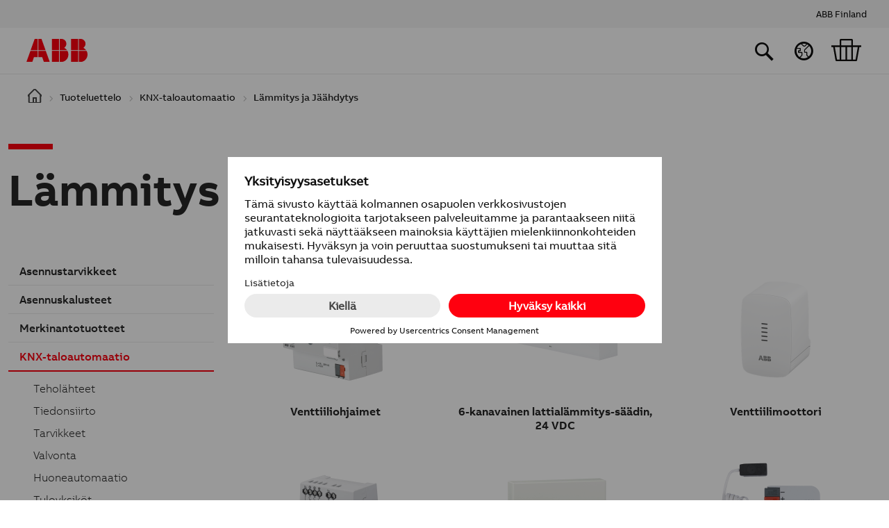

--- FILE ---
content_type: text/html; charset=UTF-8
request_url: https://www.asennustuotteet.fi/products/lammitys-ja-jaahdytys
body_size: 10885
content:
<!DOCTYPE html>
<html lang="fi" dir="ltr" prefix="og: https://ogp.me/ns#">
  <head>
    <meta charset="utf-8" />
<link rel="preconnect" href="//app.usercentrics.eu" />
<link rel="preconnect" href="//api.usercentrics.eu" />
<link rel="preconnect" href="//privacy-proxy.usercentrics.eu" />
<link rel="preload" href="//app.usercentrics.eu/browser-ui/latest/loader.js" as="script" />
<link rel="preload" href="//privacy-proxy.usercentrics.eu/latest/uc-block.bundle.js" as="script" />
<script async src="https://www.googletagmanager.com/gtag/js?id=G-MHQSZDHQB4" type="text/plain" data-usercentrics="Google Analytics"></script>
<script type="text/plain" data-usercentrics="Google Analytics">window.dataLayer = window.dataLayer || [];function gtag(){dataLayer.push(arguments)};gtag("js", new Date());gtag("set", "developer_id.dMDhkMT", true);gtag("config", "G-MHQSZDHQB4", {"groups":"default","page_placeholder":"PLACEHOLDER_page_location"});</script>
<link rel="canonical" href="https://www.asennustuotteet.fi/products/lammitys-ja-jaahdytys" />
<meta name="Generator" content="Drupal 10 (https://www.drupal.org)" />
<meta name="MobileOptimized" content="width" />
<meta name="HandheldFriendly" content="true" />
<meta name="viewport" content="width=device-width, initial-scale=1, shrink-to-fit=no" />
<script id="usercentrics-cmp" src="https://app.usercentrics.eu/browser-ui/latest/loader.js" data-language="fi" data-settings-id="HVyuol7xt8KUoU" async="async"></script>
<script type="application/javascript" src="https://privacy-proxy.usercentrics.eu/latest/uc-block.bundle.js"></script>
<meta http-equiv="x-ua-compatible" content="ie=edge" />
<link rel="icon" href="/themes/custom/abb/images/favicons/favicon.ico" type="image/x-icon" />
<link rel="shortcut icon" href="/themes/custom/abb/images/favicons/favicon.ico" type="image/x-icon" />
<link rel="icon" href="/themes/custom/abb/images/favicons/favicon16-web.png" type="image/png" sizes="16x16" />
<link rel="icon" href="/themes/custom/abb/images/favicons/favicon32-web.png" type="image/png" sizes="32x32" />
<link rel="apple-touch-icon-precomposed" href="/themes/custom/abb/images/favicons/favicon114_retina.png" sizes="114x114" />
<link rel="apple-touch-icon-precomposed" href="/themes/custom/abb/images/favicons/favicon72-ipad.png" sizes="72x72" />
<link rel="apple-touch-icon-precomposed" href="/themes/custom/abb/images/favicons/favicon57-iphone.png" />
<link rel="alternate" hreflang="fi" href="https://www.asennustuotteet.fi/products/lammitys-ja-jaahdytys" />

    <title>Lämmitys ja jäähdytys | ABB Oy, Asennustuotteet</title>
    <link rel="stylesheet" media="all" href="/sites/default/files/css/css_ZiX3hdBQZtEWtufZCq71uWjyoNKbR15Eg9MG-MNl4CI.css?delta=0&amp;language=fi&amp;theme=abb&amp;include=[base64]" />
<link rel="stylesheet" media="all" href="/sites/default/files/css/css_aEHMStA-vOGseElqXaL21m3tDNVQpG1rofsF6ik8qMI.css?delta=1&amp;language=fi&amp;theme=abb&amp;include=[base64]" />

    
  </head>
  <body class="layout-no-sidebars page-taxonomy-term-21664 page-vocabulary-product-category path-taxonomy">
    <div id="body-wrapper" style="display: none">
      <a href="#main-content" class="visually-hidden focusable skip-link">
        Hyppää pääsisältöön
      </a>
      
        <div class="dialog-off-canvas-main-canvas" data-off-canvas-main-canvas>
    <div id="page-wrapper">
  <div id="page" class="d-flex flex-column w-100">
          <nav class="navbar d-none d-lg-block" id="navbar-top">
                  <div class="d-flex align-items-center justify-content-end w-100 h-100">
            
              <section class="region region-top-header">
    <div id="block-topheaderlinks" class="block block-voltimum-common block-top-header-links-block">
  
    
      <div class="content">
        <ul class="d-flex list-unstyled mb-0 me-3">
          <li class="me-3">
        <a href="https://new.abb.com/fi" title="ABB Finland">ABB Finland</a>
      </li>
      </ul>

    </div>
  </div>
<img src="https://px.voltimum.com/v.gif?r=188f87b&amp;siteid=ABBINSTMATFI&amp;url=/products/lammitys-ja-jaahdytys&amp;title=L%C3%A4mmitys+ja+j%C3%A4%C3%A4hdytys" style="position: absolute; top: 0; left: 0; width: 1px; height: 1px; visibility: hidden;" />

  </section>

                      </div>
                </nav>
        <header id="header"
            class="header header-
            header-sm
            bg-white sticky-top"
            role="banner"
            aria-label="Sivuston ylätunniste">
              <nav class="navbar navbar-expand-lg" id="navbar-main">
                      <div class="d-flex position-relative w-100 h-100">
                  <a href="/" title="Etusivu" rel="home" class="navbar-brand">
          <img src="/themes/custom/abb/logo.svg" alt="Etusivu" class="img-fluid d-inline-block align-top" />
        <span class="ml-2 d-none">ABB Oy, Asennustuotteet</span>
  </a>



                              <div class="d-flex w-100 h-100 pt-3">
                                      <div class="header-icons">
                        <section class="d-flex justify-content-end region region-header-icons">
    <div class="search-api-page-block-form-search search-api-page-block-form search-form search-block-form position-relative block block-search-api-page block-search-api-page-form-block" data-drupal-selector="search-api-page-block-form-search" id="block-searchapipagesearchblockform">
  
    
      <div class="content">
      <div class="abb-search-bar overflow-hidden">
<form action="/search" method="get" id="search-api-page-block-form-search" accept-charset="UTF-8">
  <input title="Kirjoita haluamasi hakusanat." class="abb-search-bar__input form-autocomplete form-control" placeholder="Etsi" data-drupal-selector="edit-keys" data-search-api-autocomplete-search="search" data-autocomplete-path="/search_api_autocomplete/search" type="text" id="edit-keys" name="keys" value="" size="15" maxlength="128" />
<input class="abb-search-bar__submit" type="button" value="">
        <span class="abb-search-bar__icon"><span class="abb-icon abb-icon__search"></span></span><div data-drupal-selector="edit-actions" class="form-actions js-form-wrapper form-wrapper mb-3" id="edit-actions"><button class="search-form__submit button js-form-submit form-submit btn btn-primary" data-drupal-selector="edit-submit" type="submit" id="edit-submit" value="Etsi">Etsi</button>
</div>

</form>
</div>
    </div>
  </div>
<div id="block-countryswitcher" class="block block-voltimum-common block-country-switcher">
  
    
      <div class="content">
      <span class="abb-nav__button__icon abb-icon abb-icon__earth cursor-pointer"
      data-mdb-toggle="modal"
      data-mdb-target="#country-switcher-modal"></span>

    </div>
  </div>
<div id="block-cart" class="block block-voltimum-common block-cart-block">
  
    
      <div class="content">
      <span class="abb-nav__button__icon abb-icon abb-icon__cart cursor-pointer position-relative"
      data-cart-items-count="0"
      data-mdb-toggle="modal"
      data-mdb-target="#cart-modal"></span>

    </div>
  </div>

  </section>

                    </div>
                                  </div>
              
                                    </div>
                  </nav>
          </header>
        <div id="main-wrapper" class="layout-main-wrapper clearfix">
              <div class="breadcrumbs">
            <div id="block-abb-breadcrumbs" class="block block-system block-system-breadcrumb-block">
  
    
      <div class="content">
      


  <nav role="navigation" aria-label="breadcrumb">
    <ol class="breadcrumb">
                        <li class="breadcrumb-item">
            <a href="/catalog"
               target="_blank">
            <span class="home-icon"></span>
            </a>
          </li>
                                <li class="breadcrumb-item">
            <a href="/catalog"
               target="_blank">
            Tuoteluettelo
            </a>
          </li>
                                <li class="breadcrumb-item">
            <a href="/products/knx-taloautomaatio"
               target="_blank">
            KNX-taloautomaatio
            </a>
          </li>
                                <li class="breadcrumb-item font-medium active">
            Lämmitys ja Jäähdytys
          </li>
                  </ol>
  </nav>

    </div>
  </div>


        </div>
                    <div class="highlighted">
          <aside class="container section clearfix" role="complementary">
              <div data-drupal-messages-fallback class="hidden"></div>


          </aside>
        </div>
                    <div id="main" class="container-fluid">
          <div class="row row-offcanvas row-offcanvas-left clearfix">
            <main class="main-content col" id="content" role="main">
              <section class="section">
                <a id="main-content" tabindex="-1"></a>
                  <div id="block-abb-page-title" class="block block-core block-page-title-block">
  
    
      <div class="content">
      
  <h1 class="tile-headline title">
            <div class="field field--name-name field--type-string field--label-hidden field__item">Lämmitys ja jäähdytys</div>
      </h1>


    </div>
  </div>
<div id="block-abb-content" class="block block-system block-system-main-block">
  
    
      <div class="content">
      <div id="taxonomy-term-21664" class="taxonomy-term vocabulary-product-category">
  
    
  <div class="content">
    
      <div class="field field--name-field-layout field--type-entity-reference-revisions field--label-hidden field__items">
              <div class="field__item">

  <div class="container paragraph paragraph--type--product-category-overview paragraph--view-mode--default">
          <div class="headline-wrapper mb-4">
        <h1 class="tile-headline">Lämmitys ja jäähdytys</h1>
      </div>
                  </div>
</div>
              <div class="field__item">

  <div class="container paragraph paragraph--type--product-category-content paragraph--view-mode--default">
    
            
          <div class="row with-tree">
                  <div class="product-category-tree col-12 col-md-4 col-lg-3 d-none d-md-block pt-3">
            
  <ul class="list-unstyled" style="list-style: none;">
                          
        
        <li class="">
          <a class="d-flex align-items-center font-medium"
             href="/products/asennustarvikkeet">
                        
            Asennustarvikkeet

                      </a>
                  </li>
                                
        
        <li class="">
          <a class="d-flex align-items-center font-medium"
             href="/products/asennuskalusteet">
                        
            Asennuskalusteet

                      </a>
                  </li>
                                
        
        <li class="">
          <a class="d-flex align-items-center font-medium"
             href="/products/merkinantotuotteet">
                        
            Merkinantotuotteet

                      </a>
                  </li>
                                
                                                                                                                                                                                                                                                                                                                                                                                                                                                                                                                                                                                                                                                                                                                                                                                                                                                                                                                                                                                                                                                                          
        <li class="active with-children">
          <a class="d-flex align-items-center font-medium"
             href="/products/knx-taloautomaatio">
                        
            KNX-taloautomaatio

                          <span class="abb-icon abb-icon__arrow-down p-2 pe-0"></span>
                      </a>
                        <ul class="list-unstyled" style="list-style: none;">
                          
        
        <li class="">
          <a class="d-flex align-items-center font-light"
             href="/products/teholahteet">
                        
            Teholähteet

                      </a>
                  </li>
                                
        
        <li class="">
          <a class="d-flex align-items-center font-light"
             href="/products/tiedonsiirto">
                        
            Tiedonsiirto

                      </a>
                  </li>
                                
        
        <li class="">
          <a class="d-flex align-items-center font-light"
             href="/products/tarvikkeet-0">
                        
            Tarvikkeet

                      </a>
                  </li>
                                
        
        <li class="">
          <a class="d-flex align-items-center font-light"
             href="/products/valvonta">
                        
            Valvonta

                      </a>
                  </li>
                                
        
        <li class="">
          <a class="d-flex align-items-center font-light"
             href="/products/huoneautomaatio">
                        
            Huoneautomaatio

                      </a>
                  </li>
                                
        
        <li class="">
          <a class="d-flex align-items-center font-light"
             href="/products/tuloyksikot">
                        
            Tuloyksiköt

                      </a>
                  </li>
                                
        
        <li class="">
          <a class="d-flex align-items-center font-light"
             href="/products/lahtoyksikot">
                        
            Lähtöyksiköt

                      </a>
                  </li>
                                
        
        <li class="">
          <a class="d-flex align-items-center font-light"
             href="/products/verholahtoyksikot">
                        
            Verholähtöyksiköt

                      </a>
                  </li>
                                
        
        <li class="">
          <a class="d-flex align-items-center font-light"
             href="/products/valonsaatimet-1">
                        
            Valonsäätimet

                      </a>
                  </li>
                                
        
        <li class="">
          <a class="d-flex align-items-center font-light"
             href="/products/lasnaolo-ja-liiketunnistimet">
                        
            Läsnäolo- ja liiketunnistimet

                      </a>
                  </li>
                                
        
        <li class="">
          <a class="d-flex align-items-center font-light"
             href="/products/hamarakytkimet-ja-muut-ulko-anturit">
                        
            Hämäräkytkimet ja muut ulko-anturit

                      </a>
                  </li>
                                
                                                                                                                                                                                                                                                                                                                                                                                                                                                                                                                                                                                                                                                                                                                                                                                                                          
        <li class="active with-children">
          <a class="d-flex align-items-center font-light"
             href="/products/lammitys-ja-jaahdytys">
                        
            Lämmitys ja jäähdytys

                          <span class="abb-icon abb-icon__arrow-down p-2 pe-0"></span>
                      </a>
                        <ul class="list-unstyled" style="list-style: none;">
                          
        
        <li class="">
          <a class="d-flex align-items-center font-light"
             href="/products/venttiiliohjaimet">
                        
            Venttiiliohjaimet

                      </a>
                  </li>
                                
        
        <li class="">
          <a class="d-flex align-items-center font-light"
             href="/products/6-kanavainen-lattialammitys-saadin-24-vdc">
                        
            6-kanavainen lattialämmitys-säädin, 24  VDC

                      </a>
                  </li>
                                
        
        <li class="">
          <a class="d-flex align-items-center font-light"
             href="/products/venttiilimoottori">
                        
            Venttiilimoottori

                      </a>
                  </li>
                                
        
        <li class="">
          <a class="d-flex align-items-center font-light"
             href="/products/puhallinohjaimet">
                        
            Puhallinohjaimet

                      </a>
                  </li>
                                
        
        <li class="">
          <a class="d-flex align-items-center font-light"
             href="/products/ilmanlaatu-anturi-ja-termostaatti-pinta-asennus">
                        
            Ilmanlaatu-anturi ja termostaatti, pinta-asennus

                      </a>
                  </li>
                                
        
        <li class="">
          <a class="d-flex align-items-center font-light"
             href="/products/ir-muunnin-lampopumpuille">
                        
            IR-muunnin lämpöpumpuille

                      </a>
                  </li>
                                
        
        <li class="">
          <a class="d-flex align-items-center font-light"
             href="/products/venttiilimoottorisaadin-4-kanavaa">
                        
            Venttiilimoottorisäädin 4-kanavaa

                      </a>
                  </li>
                                
        
        <li class="">
          <a class="d-flex align-items-center font-light"
             href="/products/puhallinkonvektorisaadin-3-portainen-puhallin-2-x-venttiilimoottorilahtoa">
                        
            Puhallinkonvektorisäädin, 3-portainen puhallin, 2 x venttiilimoottorilähtöä

                      </a>
                  </li>
                                
        
        <li class="">
          <a class="d-flex align-items-center font-light"
             href="/products/puhallinkonvektorisaadin-3-portainen-puhallin-2-x-0-10-v-venttiilimoottorilahtoa">
                        
            Puhallinkonvektorisäädin, 3-portainen puhallin, 2 x 0-10 V venttiilimoottorilähtöä

                      </a>
                  </li>
                                
        
        <li class="">
          <a class="d-flex align-items-center font-light"
             href="/products/puhallinkonvektorisaadin-0-10-v-puhallin-2-x-0-10-v-venttiilimoottorilahtoa">
                        
            Puhallinkonvektorisäädin, 0-10 V puhallin, 2 x 0-10 V venttiilimoottorilähtöä

                      </a>
                  </li>
                                
        
        <li class="">
          <a class="d-flex align-items-center font-light"
             href="/products/puhallinkonvektorisaadin-3-portainen-puhallin-1-x-venttiilimoottorilahto">
                        
            Puhallinkonvektorisäädin, 3-portainen puhallin, 1 x venttiilimoottorilähtö

                      </a>
                  </li>
                                
        
        <li class="">
          <a class="d-flex align-items-center font-light"
             href="/products/puhallinkonvektorisaadin-0-10-v-puhallin-2-x-venttiilimoottorilahtoa">
                        
            Puhallinkonvektorisäädin, 0-10 V puhallin, 2 x venttiilimoottorilähtöä

                      </a>
                  </li>
                                
        
        <li class="">
          <a class="d-flex align-items-center font-light"
             href="/products/kayttopaneelit-puhallinkonvektori-ja-venttiilisaatimille">
                        
            Käyttöpaneelit puhallinkonvektori- ja venttiilisäätimille

                      </a>
                  </li>
                                
        
        <li class="">
          <a class="d-flex align-items-center font-light"
             href="/products/lammitys-jaahdytysverkostosaadin-0-10-v-ohjaus-2-kanavainen">
                        
            Lämmitys-/jäähdytysverkostosäädin, 0-10 V ohjaus, 2-kanavainen

                      </a>
                  </li>
                                
        
        <li class="">
          <a class="d-flex align-items-center font-light"
             href="/products/lammitys-jaahdytysverkostosaadin-3-piste-ohjaus-2-kanavainen">
                        
            Lämmitys-/jäähdytysverkostosäädin, 3-piste ohjaus, 2-kanavainen

                      </a>
                  </li>
                                
        
        <li class="">
          <a class="d-flex align-items-center font-light"
             href="/products/lammitys-jaahdytysjarjestelman-hallintayksikot">
                        
            Lämmitys-/jäähdytysjärjestelmän hallintayksiköt

                      </a>
                  </li>
            </ul>

                  </li>
                                
        
        <li class="">
          <a class="d-flex align-items-center font-light"
             href="/products/logiikkayksikot-ja-kellokytkimet">
                        
            Logiikkayksiköt ja kellokytkimet

                      </a>
                  </li>
                                
        
        <li class="">
          <a class="d-flex align-items-center font-light"
             href="/products/energianmittaus">
                        
            Energianmittaus

                      </a>
                  </li>
                                
        
        <li class="">
          <a class="d-flex align-items-center font-light"
             href="/products/visualisointi">
                        
            Visualisointi

                      </a>
                  </li>
                                
        
        <li class="">
          <a class="d-flex align-items-center font-light"
             href="/products/abb-tacteor-asennuskalusteet">
                        
            ABB tacteo® -asennuskalusteet

                      </a>
                  </li>
                                
        
        <li class="">
          <a class="d-flex align-items-center font-light"
             href="/products/abb-tentonr-asennuskalusteet">
                        
            ABB Tenton® -asennuskalusteet

                      </a>
                  </li>
                                
        
        <li class="">
          <a class="d-flex align-items-center font-light"
             href="/products/busch-prionr-asennuskalusteet">
                        
            Busch-priOn®-asennuskalusteet

                      </a>
                  </li>
                                
        
        <li class="">
          <a class="d-flex align-items-center font-light"
             href="/products/impressivor-asennuskalusteet">
                        
            IMPRESSIVO®-asennuskalusteet

                      </a>
                  </li>
                                
        
        <li class="">
          <a class="d-flex align-items-center font-light"
             href="/products/knx-rungot-vivut-ja-keskiolevyt">
                        
            KNX-rungot, vivut ja keskiölevyt

                      </a>
                  </li>
                                
        
        <li class="">
          <a class="d-flex align-items-center font-light"
             href="/products/kapasitiiviset-painikkeet-0">
                        
            Kapasitiiviset painikkeet

                      </a>
                  </li>
            </ul>

                  </li>
                                
        
        <li class="">
          <a class="d-flex align-items-center font-medium"
             href="/products/abb-freehome-kodin-ohjaus">
                        
            ABB-free@home kodin ohjaus

                      </a>
                  </li>
                                
        
        <li class="">
          <a class="d-flex align-items-center font-medium"
             href="/products/ovipuhelinjarjestelma-0">
                        
            Ovipuhelinjärjestelmä

                      </a>
                  </li>
                                
        
        <li class="">
          <a class="d-flex align-items-center font-medium"
             href="/products/napsa-vakiokeskukset">
                        
            Näpsä vakiokeskukset

                      </a>
                  </li>
                                
        
        <li class="">
          <a class="d-flex align-items-center font-medium"
             href="/products/mistralr-moduulikotelot">
                        
            MISTRAL® moduulikotelot

                      </a>
                  </li>
                                
        
        <li class="">
          <a class="d-flex align-items-center font-medium"
             href="/products/uk600">
                        
            UK600

                      </a>
                  </li>
                                
        
        <li class="">
          <a class="d-flex align-items-center font-medium"
             href="/products/pienjannitekojeet">
                        
            Pienjännitekojeet

                      </a>
                  </li>
                                
        
        <li class="">
          <a class="d-flex align-items-center font-medium"
             href="/products/energianmittaus-0">
                        
            Energianmittaus

                      </a>
                  </li>
                                
        
        <li class="">
          <a class="d-flex align-items-center font-medium"
             href="/products/ups-laitteet">
                        
            UPS-laitteet

                      </a>
                  </li>
                                
        
        <li class="">
          <a class="d-flex align-items-center font-medium"
             href="/products/sahkoautojen-lataus">
                        
            Sähköautojen lataus

                      </a>
                  </li>
            </ul>

          </div>
                          <div class="style-2 col-12  col-md-8 col-lg-9">
            <div class="product-category-list
              
              position-relative">
                                                <div>
                                                            
                    
<div class="product-category-list-item">
  <a class="d-flex"
     href="/products/venttiiliohjaimet">
    <span class="image d-flex justify-content-center align-items-center">
                      <img class="img-fluid image-style-product-category-list-item" src="/sites/default/files/styles/product_category_list_item/public/externals/6/b/6b979d746ee8a147f805e030080c3ec6.png?itok=Bq7VeLjv" alt="Venttiiliohjaimet" />


          </span>
    <span class="name d-flex flex-column text-center">
      <h3 class="mb-0">
        Venttiiliohjaimet
      </h3>
          </span>
  </a>
  </div>
                  </div>
                                                                <div>
                                                            
                    
<div class="product-category-list-item">
  <a class="d-flex"
     href="/products/6-kanavainen-lattialammitys-saadin-24-vdc">
    <span class="image d-flex justify-content-center align-items-center">
                      <img class="img-fluid image-style-product-category-list-item" src="/sites/default/files/styles/product_category_list_item/public/externals/e/4/e4a3a2506ba7a8fffd5eb8d1a3ac5533.png?itok=KWvZJ7x0" alt="6-kanavainen lattialämmitys-säädin, 24  VDC" />


          </span>
    <span class="name d-flex flex-column text-center">
      <h3 class="mb-0">
        6-kanavainen lattialämmitys-säädin, 24  VDC
      </h3>
          </span>
  </a>
  </div>
                  </div>
                                                                <div>
                                                            
                    
<div class="product-category-list-item">
  <a class="d-flex"
     href="/products/venttiilimoottori">
    <span class="image d-flex justify-content-center align-items-center">
                      <img class="img-fluid image-style-product-category-list-item" src="/sites/default/files/styles/product_category_list_item/public/externals/2/e/2e2f3271fa435d0b446b6da0ecf15813.png?itok=tobU_LO_" alt="Venttiilimoottori" />


          </span>
    <span class="name d-flex flex-column text-center">
      <h3 class="mb-0">
        Venttiilimoottori
      </h3>
          </span>
  </a>
  </div>
                  </div>
                                                                <div>
                                                            
                    
<div class="product-category-list-item">
  <a class="d-flex"
     href="/products/puhallinohjaimet">
    <span class="image d-flex justify-content-center align-items-center">
                      <img class="img-fluid image-style-product-category-list-item" src="/sites/default/files/styles/product_category_list_item/public/externals/8/6/86e435a611088cbee1f07f7c64023fc6.png?itok=vEwng2W2" alt="Puhallinohjaimet" />


          </span>
    <span class="name d-flex flex-column text-center">
      <h3 class="mb-0">
        Puhallinohjaimet
      </h3>
          </span>
  </a>
  </div>
                  </div>
                                                                <div>
                                                            
                    
<div class="product-category-list-item">
  <a class="d-flex"
     href="/products/ilmanlaatu-anturi-ja-termostaatti-pinta-asennus">
    <span class="image d-flex justify-content-center align-items-center">
                      <img class="img-fluid image-style-product-category-list-item" src="/sites/default/files/styles/product_category_list_item/public/externals/1/c/1c31379553e5404539b7fc8c1802a1a7.png?itok=wrsXfwUt" alt="Ilmanlaatu-anturi ja termostaatti, pinta-asennus" />


          </span>
    <span class="name d-flex flex-column text-center">
      <h3 class="mb-0">
        Ilmanlaatu-anturi ja termostaatti, pinta-asennus
      </h3>
          </span>
  </a>
  </div>
                  </div>
                                                                <div>
                                                            
                    
<div class="product-category-list-item">
  <a class="d-flex"
     href="/products/ir-muunnin-lampopumpuille">
    <span class="image d-flex justify-content-center align-items-center">
                      <img class="img-fluid image-style-product-category-list-item" src="/sites/default/files/styles/product_category_list_item/public/externals/a/5/a5f96007bfd165997227190145ffa5f4.png?itok=reS80NZ5" alt="IR-muunnin lämpöpumpuille" />


          </span>
    <span class="name d-flex flex-column text-center">
      <h3 class="mb-0">
        IR-muunnin lämpöpumpuille
      </h3>
          </span>
  </a>
  </div>
                  </div>
                                                                <div>
                                                            
                    
<div class="product-category-list-item">
  <a class="d-flex"
     href="/products/venttiilimoottorisaadin-4-kanavaa">
    <span class="image d-flex justify-content-center align-items-center">
                      <img class="img-fluid image-style-product-category-list-item" src="/sites/default/files/styles/product_category_list_item/public/externals/5/c/5c857e452d6d0335434b2a61f4142c7e.png?itok=Rtrb37o1" alt="Venttiilimoottorisäädin 4-kanavaa" />


          </span>
    <span class="name d-flex flex-column text-center">
      <h3 class="mb-0">
        Venttiilimoottorisäädin 4-kanavaa
      </h3>
          </span>
  </a>
  </div>
                  </div>
                                                                <div>
                                                            
                    
<div class="product-category-list-item">
  <a class="d-flex"
     href="/products/puhallinkonvektorisaadin-3-portainen-puhallin-2-x-venttiilimoottorilahtoa">
    <span class="image d-flex justify-content-center align-items-center">
                      <img class="img-fluid image-style-product-category-list-item" src="/sites/default/files/styles/product_category_list_item/public/externals/c/0/c0b44f0fd7adcdee9406f32a70e079d3.png?itok=cI5j8jJF" alt="Puhallinkonvektorisäädin, 3-portainen puhallin, 2 x venttiilimoottorilähtöä" />


          </span>
    <span class="name d-flex flex-column text-center">
      <h3 class="mb-0">
        Puhallinkonvektorisäädin, 3-portainen puhallin, 2 x venttiilimoottorilähtöä
      </h3>
          </span>
  </a>
  </div>
                  </div>
                                                                <div>
                                                            
                    
<div class="product-category-list-item">
  <a class="d-flex"
     href="/products/puhallinkonvektorisaadin-3-portainen-puhallin-2-x-0-10-v-venttiilimoottorilahtoa">
    <span class="image d-flex justify-content-center align-items-center">
                      <img class="img-fluid image-style-product-category-list-item" src="/sites/default/files/styles/product_category_list_item/public/externals/1/8/18249491956677ea64f9cb2a50160234.png?itok=V5L5tA2X" alt="Puhallinkonvektorisäädin, 3-portainen puhallin, 2 x 0-10 V venttiilimoottorilähtöä" />


          </span>
    <span class="name d-flex flex-column text-center">
      <h3 class="mb-0">
        Puhallinkonvektorisäädin, 3-portainen puhallin, 2 x 0-10 V venttiilimoottorilähtöä
      </h3>
          </span>
  </a>
  </div>
                  </div>
                                                                <div>
                                                            
                    
<div class="product-category-list-item">
  <a class="d-flex"
     href="/products/puhallinkonvektorisaadin-0-10-v-puhallin-2-x-0-10-v-venttiilimoottorilahtoa">
    <span class="image d-flex justify-content-center align-items-center">
                      <img class="img-fluid image-style-product-category-list-item" src="/sites/default/files/styles/product_category_list_item/public/externals/7/2/72d2a4baf63cf9610be558fc1f20fb37.png?itok=oqhGN_P0" alt="Puhallinkonvektorisäädin, 0-10 V puhallin, 2 x 0-10 V venttiilimoottorilähtöä" />


          </span>
    <span class="name d-flex flex-column text-center">
      <h3 class="mb-0">
        Puhallinkonvektorisäädin, 0-10 V puhallin, 2 x 0-10 V venttiilimoottorilähtöä
      </h3>
          </span>
  </a>
  </div>
                  </div>
                                                                <div>
                                                            
                    
<div class="product-category-list-item">
  <a class="d-flex"
     href="/products/puhallinkonvektorisaadin-3-portainen-puhallin-1-x-venttiilimoottorilahto">
    <span class="image d-flex justify-content-center align-items-center">
                      <img class="img-fluid image-style-product-category-list-item" src="/sites/default/files/styles/product_category_list_item/public/externals/a/0/a084929d45e46ef36ba43af42140bde0.png?itok=NII11Qlb" alt="Puhallinkonvektorisäädin, 3-portainen puhallin, 1 x venttiilimoottorilähtö" />


          </span>
    <span class="name d-flex flex-column text-center">
      <h3 class="mb-0">
        Puhallinkonvektorisäädin, 3-portainen puhallin, 1 x venttiilimoottorilähtö
      </h3>
          </span>
  </a>
  </div>
                  </div>
                                                                <div>
                                                            
                    
<div class="product-category-list-item">
  <a class="d-flex"
     href="/products/puhallinkonvektorisaadin-0-10-v-puhallin-2-x-venttiilimoottorilahtoa">
    <span class="image d-flex justify-content-center align-items-center">
                      <img class="img-fluid image-style-product-category-list-item" src="/sites/default/files/styles/product_category_list_item/public/externals/6/f/6f25879ae0dc2e03b79d1970e787c99f.png?itok=PaxOApHE" alt="Puhallinkonvektorisäädin, 0-10 V puhallin, 2 x venttiilimoottorilähtöä" />


          </span>
    <span class="name d-flex flex-column text-center">
      <h3 class="mb-0">
        Puhallinkonvektorisäädin, 0-10 V puhallin, 2 x venttiilimoottorilähtöä
      </h3>
          </span>
  </a>
  </div>
                  </div>
                                                                <div>
                                                            
                    
<div class="product-category-list-item">
  <a class="d-flex"
     href="/products/kayttopaneelit-puhallinkonvektori-ja-venttiilisaatimille">
    <span class="image d-flex justify-content-center align-items-center">
                      <img class="img-fluid image-style-product-category-list-item" src="/sites/default/files/styles/product_category_list_item/public/externals/d/f/df3940f65e4706ae7c86aedbbde6cedb.png?itok=G_U1YqAV" alt="Käyttöpaneelit puhallinkonvektori- ja venttiilisäätimille" />


          </span>
    <span class="name d-flex flex-column text-center">
      <h3 class="mb-0">
        Käyttöpaneelit puhallinkonvektori- ja venttiilisäätimille
      </h3>
          </span>
  </a>
  </div>
                  </div>
                                                                <div>
                                                            
                    
<div class="product-category-list-item">
  <a class="d-flex"
     href="/products/lammitys-jaahdytysverkostosaadin-0-10-v-ohjaus-2-kanavainen">
    <span class="image d-flex justify-content-center align-items-center">
                      <img class="img-fluid image-style-product-category-list-item" src="/sites/default/files/styles/product_category_list_item/public/externals/2/0/2078e7226da1ca06b400549edc1e6adb.png?itok=MkN4ei_X" alt="Lämmitys-/jäähdytysverkostosäädin, 0-10 V ohjaus, 2-kanavainen" />


          </span>
    <span class="name d-flex flex-column text-center">
      <h3 class="mb-0">
        Lämmitys-/jäähdytysverkostosäädin, 0-10 V ohjaus, 2-kanavainen
      </h3>
          </span>
  </a>
  </div>
                  </div>
                                                                <div>
                                                            
                    
<div class="product-category-list-item">
  <a class="d-flex"
     href="/products/lammitys-jaahdytysverkostosaadin-3-piste-ohjaus-2-kanavainen">
    <span class="image d-flex justify-content-center align-items-center">
                      <img class="img-fluid image-style-product-category-list-item" src="/sites/default/files/styles/product_category_list_item/public/externals/0/9/09898e826e9bc4d2e52a82549fa8e9d9.png?itok=QvygWVGp" alt="Lämmitys-/jäähdytysverkostosäädin, 3-piste ohjaus, 2-kanavainen" />


          </span>
    <span class="name d-flex flex-column text-center">
      <h3 class="mb-0">
        Lämmitys-/jäähdytysverkostosäädin, 3-piste ohjaus, 2-kanavainen
      </h3>
          </span>
  </a>
  </div>
                  </div>
                                                                <div>
                                                            
                    
<div class="product-category-list-item">
  <a class="d-flex"
     href="/products/lammitys-jaahdytysjarjestelman-hallintayksikot">
    <span class="image d-flex justify-content-center align-items-center">
                      <img class="img-fluid image-style-product-category-list-item" src="/sites/default/files/styles/product_category_list_item/public/externals/3/9/3997fcc380d06f308d8f0c8699b932bd.png?itok=KExaFuf5" alt="Lämmitys-/jäähdytysjärjestelmän hallintayksiköt" />


          </span>
    <span class="name d-flex flex-column text-center">
      <h3 class="mb-0">
        Lämmitys-/jäähdytysjärjestelmän hallintayksiköt
      </h3>
          </span>
  </a>
  </div>
                  </div>
                                          </div>
          </div>
              </div>
    
    </div>
          </div>
  
  </div>
</div>

    </div>
  </div>


              </section>
            </main>
                                  </div>
        </div>
          </div>
          <div class="featured-bottom">
        <aside class="container clearfix" role="complementary">
          
          
            <section class="row region region-featured-bottom-third">
    <div id="block-usefullinks" class="block-content-basic block block-block-content block-block-content0433a429-136f-4f78-9db3-b07ba910c2e3">
  
      <h2 class="tile-headline mb-3">Hyödyllisiä linkkejä</h2>
    
      <div class="content">
      
            <div class="clearfix text-formatted field field--name-body field--type-text-with-summary field--label-hidden field__item"><div class="useful-links-list row">
  <div class="col-4 col-lg-3 col-xxl-2">
    <div class="useful-links-list-item">
      <a class="event-tracking-btn d-flex flex-column"
         href="https://new.abb.com/low-voltage/fi/tuki/dokumentit/asennustuotteet-esitteet"
         target="_blank"
         data-tracking-category="Useful Links"
         data-tracking-action="Click"
         data-tracking-label="https://new.abb.com/low-voltage/fi/tuki/dokumentit/asennustuotteet-esitteet">
        <span class="image d-flex justify-content-center">
          <img class="img-fluid" src="/themes/custom/abb/images/useful_links/magazine.jpg" alt="Esitteet" />
        </span>
        <span class="name d-flex flex-column">
          <h4 class="text-center">Esitteet</h4>
        </span>
      </a>
    </div>
  </div>

  <div class="col-4 col-lg-3 col-xxl-2">
    <div class="useful-links-list-item">
      <a class="event-tracking-btn d-flex flex-column"
         href="https://www.youtube.com/user/ABBSuomi"
         target="_blank"
         data-tracking-category="Useful Links"
         data-tracking-action="Click"
         data-tracking-label="https://www.youtube.com/user/ABBSuomi">
        <span class="image d-flex justify-content-center">
          <img class="img-fluid" src="/themes/custom/abb/images/useful_links/video.jpg" alt="Videot" />
        </span>
        <span class="name d-flex flex-column">
          <h4 class="text-center">Videot</h4>
        </span>
      </a>
    </div>
  </div>

  <div class="col-4 col-lg-3 col-xxl-2">
    <div class="useful-links-list-item">
      <a class="event-tracking-btn d-flex flex-column"
         href="https://new.abb.com/low-voltage/fi/tuki/dokumentit/tuoteuutuudet"
         target="_blank"
         data-tracking-category="Useful Links"
         data-tracking-action="Click"
         data-tracking-label="https://new.abb.com/low-voltage/fi/tuki/dokumentit/tuoteuutuudet">
        <span class="image d-flex justify-content-center">
          <img class="img-fluid" src="/themes/custom/abb/images/useful_links/new_product.jpg" alt="Tuoteuutuudet" />
        </span>
        <span class="name d-flex flex-column">
          <h4 class="text-center">Tuoteuutuudet</h4>
        </span>
      </a>
    </div>
  </div>

  <div class="col-4 col-lg-3 col-xxl-2">
    <div class="useful-links-list-item">
      <a class="event-tracking-btn d-flex flex-column"
         href="https://new.abb.com/low-voltage/fi/tuki/dokumentit/sertifikaatit"
         target="_blank"
         data-tracking-category="Useful Links"
         data-tracking-action="Click"
         data-tracking-label="https://new.abb.com/low-voltage/fi/tuki/dokumentit/sertifikaatit">
        <span class="image d-flex justify-content-center">
          <img class="img-fluid" src="/themes/custom/abb/images/useful_links/certificate.jpg" alt="Sertifikaatit" />
        </span>
        <span class="name d-flex flex-column">
          <h4 class="text-center">Sertifikaatit</h4>
        </span>
      </a>
    </div>
  </div>

  <div class="col-4 col-lg-3 col-xxl-2">
    <div class="useful-links-list-item">
      <a class="event-tracking-btn d-flex flex-column"
         href="https://new.abb.com/low-voltage/fi/tuki/yhteystiedot/asennustuotteet"
         target="_blank"
         data-tracking-category="Useful Links"
         data-tracking-action="Click"
         data-tracking-label="https://new.abb.com/low-voltage/fi/tuki/yhteystiedot/asennustuotteet">
        <span class="image d-flex justify-content-center">
          <img class="img-fluid" src="/themes/custom/abb/images/useful_links/contact.jpg" alt="Yhteystiedot" />
        </span>
        <span class="name d-flex flex-column">
          <h4 class="text-center">Yhteystiedot</h4>
        </span>
      </a>
    </div>
  </div>

  <!-- <div class="col-4 col-lg-3 col-xxl-2">
    <div class="useful-links-list-item">
      <a class="event-tracking-btn d-flex flex-column"
         href="http://www.anpdm.com/form/41455F4571464651437940/434550457944465E4471"
         target="_blank"
         data-tracking-category="Useful Links"
         data-tracking-action="Click"
         data-tracking-label="http://www.anpdm.com/form/41455F4571464651437940/434550457944465E4471">
        <span class="image d-flex justify-content-center">
          <img class="img-fluid" src="/themes/custom/abb/images/useful_links/newsletter.jpg" alt="Tilaa uutiskirje" />
        </span>
        <span class="name d-flex flex-column">
          <h4 class="text-center">Tilaa uutiskirje</h4>
        </span>
      </a>
    </div>
  </div> -->
</div>
</div>
      
    </div>
  </div>

  </section>

        </aside>
      </div>
              <footer class="site-footer mt-auto">
                  <div class="container">
                                      <div class="site-footer__bottom">
                  <section class="region region-footer-fifth">
    <div id="block-copyright" class="block block-voltimum-common block-copyright-block">
  
    
      <div class="content">
      © 2025 ABB

    </div>
  </div>
<div id="block-footerlinks" class="block-content-basic block block-block-content block-block-contenta6941856-83ed-4dcf-896f-85b70a6beb71">
  
    
      <div class="content">
      
            <div class="clearfix text-formatted field field--name-body field--type-text-with-summary field--label-hidden field__item"><ul class="list-unstyled mb-0"><li><a href="https://new.abb.com/provider-information" target="_blank">Palveluntarjoajan tiedot</a></li><li><a href="https://new.abb.com/privacy-policy/fi" target="_blank">Tietosuojailmoitus</a></li><li><a href="#" onclick="UC_UI.showSecondLayer(); return false;">Muuta evästeasetuksia</a></li></ul></div>
      
    </div>
  </div>

  </section>

              </div>
                      </div>
              </footer>
      </div>
</div>

<div id="country-switcher-modal" class="modal mt-md-5 pt-md-5 fade"
     tabindex="-1"
     aria-labelledby="country-switcher-modal"
     aria-hidden="true">
  <div class="modal-dialog modal-fullscreen-md-down">
    <div class="modal-content rounded-0">
      <div class="modal-header">
        <div class="modal-title heading-2 font-regular">
          Alueen / kielen valinta
        </div>
        <button type="button" class="btn-close" data-mdb-dismiss="modal" aria-label="Sulje">
          <span class="abb-icon abb-icon__cross"></span>
        </button>
      </div>
      <div class="modal-body pt-0">
                <ul class="list-unstyled font-light pt-4 mb-0">
                      <li>
              <span>Global</span> -
              <a class="text-decoration-underline"
                 href="https://www.installationmaterials.com">
                English
              </a>
            </li>
                      <li>
              <span>Finland</span> -
              <a class="text-decoration-underline"
                 href="https://www.asennustuotteet.fi/products/lammitys-ja-jaahdytys">
                Suomi
              </a>
            </li>
                      <li>
              <span>Sweden</span> -
              <a class="text-decoration-underline"
                 href="https://www.installationsprodukter.se/products/rumstermostater-och-varmeaktorer">
                Svenska
              </a>
            </li>
                  </ul>
      </div>
    </div>
  </div>
</div>

<div id="cart-modal" class="modal mt-md-5 pt-md-5 fade"
     tabindex="-1"
     aria-labelledby="cart-modal"
     aria-hidden="true">
  <div class="modal-dialog modal-fullscreen-md-down">
    <div class="modal-content rounded-0">
      <div class="modal-header">
        <div class="modal-title heading-2 font-regular" data-cart-items-count="0">
          Oma tuotekori
        </div>
        <button type="button" class="btn-close" data-mdb-dismiss="modal" aria-label="Sulje">
          <span class="abb-icon abb-icon__cross"></span>
        </button>
        <button type="button" class="btn-close" data-mdb-dismiss="modal" aria-label="Sulje">
          <span class="abb-icon abb-icon__cross"></span>
        </button>
      </div>
      <div class="modal-body pt-0">
        <div id="empty-cart-btn-wrapper" class="d-flex justify-content-end pt-3">
          <a class="empty-cart-btn text-decoration-underline cursor-pointer mb-3" data-action="empty_cart">
            Tyhjennä kori
          </a>
        </div>
        <div id="cart-products">
          <div class="cart-product position-relative d-none mb-3">
            <div class="d-flex flex-column flex-lg-row align-items-lg-center">
              <div class="image" data-fill-key="image"></div>
              <div class="d-lg-flex flex-lg-grow-1 ms-lg-3">
                <div class="info">
                  <div class="name">
                    <h3 class="mb-0" data-fill-key="title"></h3>
                    <h4 class="font-light mb-0" data-fill-key="subtitle"></h4>
                  </div>
                  <hr />
                  <div class="ids font-light mb-2">
                    <div>
                      Tyyppi: <span data-fill-key="type"></span>
                    </div>
                    <div>
                      Snro: <span data-fill-key="country_local_pid"></span>
                    </div>
                    <div class="">
                      Tuotekoodi: <span data-fill-key="product_id"></span>
                    </div>
                    <div>
                      <span>GTIN</span>: <span data-fill-key="ean"></span>
                    </div>
                  </div>
                  <div class="notes d-flex">
                    <input type="text"
                           name="notes"
                           value=""
                           placeholder="Omat merkinnät"
                           maxlength="255"
                           autocomplete="off"
                           data-fill-key="notes" />
                  </div>
                </div>
                <div class="buttons d-flex flex-lg-grow-1 ms-lg-3">
                  <div class="quantity ms-auto me-4">
                    <div class="mb-2">
                      <strong class="text-uppercase">Määrä</strong>
                    </div>
                    <div class="d-flex align-items-center">
                      <input type="text"
                             name="quantity"
                             value=""
                             maxlength="3"
                             autocomplete="off"
                             data-step="1"
                             data-min="1"
                             data-max="999"
                             data-fill-key="quantity" />
                      <span class="d-flex ms-2">
                        <span class="cursor-pointer" data-action="+">
                          <svg xmlns="http://www.w3.org/2000/svg" xmlns:xlink="http://www.w3.org/1999/xlink" aria-hidden="true" focusable="false" width="2em" height="2em" style="-ms-transform: rotate(360deg); -webkit-transform: rotate(360deg); transform: rotate(360deg);" preserveAspectRatio="xMidYMid meet" viewBox="0 0 1024 1024">
                            <path d="M512 0Q373 0 255 68.5T68.5 255T0 512t68.5 257T255 955.5t257 68.5t257-68.5T955.5 769t68.5-257t-68.5-257T769 68.5T512 0zm0 961q-73 0-141.5-22.5T247 874t-96.5-97t-64-123.5T64 512q0-91 35.5-174T195 195t143-95.5T512 64t174 35.5T829 195t95.5 143T960 512t-35.5 174T829 829.5t-143 96T512 961zm224-481H544V288q0-13-9.5-22.5T512 256t-22.5 9.5T480 288v192H288q-13 0-22.5 9.5T256 512t9.5 22.5T288 544h192v192q0 13 9.5 22.5T512 768t22.5-9.5T544 736V544h192q13 0 22.5-9.5T768 512t-9.5-22.5T736 480z" fill="#0f0f0f"></path>
                            <rect x="0" y="0" width="1024" height="1024" fill="rgba(0, 0, 0, 0)"></rect>
                          </svg>
                        </span>
                        <span class="cursor-pointer ms-1" data-action="-">
                          <svg xmlns="http://www.w3.org/2000/svg" xmlns:xlink="http://www.w3.org/1999/xlink" aria-hidden="true" focusable="false" width="2em" height="2em" style="-ms-transform: rotate(360deg); -webkit-transform: rotate(360deg); transform: rotate(360deg);" preserveAspectRatio="xMidYMid meet" viewBox="0 0 1024 1024">
                            <path d="M512 0q212 0 362 150t150 362t-150 362t-362 150t-362-150T0 512t150-362T512 0zm0 961q185 0 316.5-132T960 512T828.5 195.5T512 64T195.5 195.5T64 512t131.5 317T512 961zm-35-417H288q-14 0-23-9t-9-23t9-23t23-9h448q14 0 23 9t9 23t-9 23t-23 9H477z" fill="#0f0f0f"></path>
                            <rect x="0" y="0" width="1024" height="1024" fill="rgba(0, 0, 0, 0)"></rect>
                          </svg>
                        </span>
                      </span>
                    </div>
                    <div class="mt-3">
                      <a class="pdf-download-btn text-decoration-underline" target="_blank" data-fill-key="pdf_url">
                        PDF-tuotekortti
                      </a>
                    </div>
                  </div>
                  <a class="remove-from-cart-button cursor-pointer ms-auto" data-action="remove">
                    <svg xmlns="http://www.w3.org/2000/svg" xmlns:xlink="http://www.w3.org/1999/xlink" aria-hidden="true" focusable="false" width="1.58em" height="2em" style="-ms-transform: rotate(360deg); -webkit-transform: rotate(360deg); transform: rotate(360deg);" preserveAspectRatio="xMidYMid meet" viewBox="0 0 832 1056">
                      <path d="M801 175H576V88q0-20-10-37t-27-26.5t-37-9.5H330q-30 0-52 21t-22 52v87H31q-13 0-22.5 9.5T-1 207t9.5 22.5T31 239h44l74 740q3 26 22.5 44t45.5 18h398q26 0 45.5-18t21.5-44l75-740h44q8 0 15.5-4.5t12-11.5t4.5-16q0-13-9.5-22.5T801 175zM320 88q0-10 10-10h172q10 0 10 10v87H320V88zm299 885q-1 4-4 4H217q-3 0-4-4l-73-734h552z" fill="#0f0f0f"></path>
                    </svg>
                  </a>
                </div>
              </div>
            </div>
          </div>
        </div>
        <div id="cart-products-no-products-message">
          <p class="mb-0">Korissa ei ole tuotteita. Lisää joitakin.</p>
        </div>
        <div id="cart-download-excel" class="mt-4">
          
<form class="voltimum-product-catalog-cart-form" target="_blank" data-drupal-selector="voltimum-product-catalog-cart-form" action="/products/lammitys-ja-jaahdytys" method="post" id="voltimum-product-catalog-cart-form" accept-charset="UTF-8">
  <input autocomplete="off" data-drupal-selector="edit-products" type="hidden" name="products" value="" class="form-control" />
<input autocomplete="off" data-drupal-selector="form-vc4ewq5-xeo64cvb3i1llp3qnsqj07-pao-o4h3c-zq" type="hidden" name="form_build_id" value="form-VC4eWq5-xeo64cvB3i1llp3qnSQJ07-paO_O4H3c_zQ" class="form-control" />
<input data-drupal-selector="edit-voltimum-product-catalog-cart-form" type="hidden" name="form_id" value="voltimum_product_catalog_cart_form" class="form-control" />
<div data-drupal-selector="edit-actions" class="form-actions js-form-wrapper form-wrapper mb-3" id="edit-actions--2"><button class="btn btn-secondary button js-form-submit form-submit" data-drupal-selector="edit-download-excel" type="submit" id="edit-download-excel" name="op" value="Lataa exceliin">Lataa exceliin</button>
<button class="btn btn-primary ms-3 button js-form-submit form-submit" data-drupal-selector="edit-buy-now" type="submit" id="edit-buy-now" name="op" value="Osta nyt">Osta nyt</button>
</div>

</form>

        </div>
      </div>
    </div>
  </div>
</div>


  </div>

      
    </div>
    <div id="page-load-spinner" style="position: fixed;
    top: 48.5%;
    left: 49%;
    z-index: 1100;
    width: 64px;
    height: 64px;">
      <svg class="spinner" width="64px" height="64px" viewBox="0 0 66 66" xmlns="http://www.w3.org/2000/svg">
        <circle class="path" fill="none" stroke-width="6" stroke-linecap="round" cx="33" cy="33" r="30"></circle>
      </svg>
    </div>
    <script type="application/json" data-drupal-selector="drupal-settings-json">{"path":{"baseUrl":"\/","pathPrefix":"","currentPath":"taxonomy\/term\/21664","currentPathIsAdmin":false,"isFront":false,"currentLanguage":"fi"},"pluralDelimiter":"\u0003","suppressDeprecationErrors":true,"ajaxPageState":{"libraries":"[base64]","theme":"abb","theme_token":null},"ajaxTrustedUrl":{"form_action_p_pvdeGsVG5zNF_XLGPTvYSKCf43t8qZYSwcfZl2uzM":true,"\/search":true},"google_analytics":{"account":"G-MHQSZDHQB4","trackOutbound":true,"trackMailto":true,"trackTel":true,"trackDownload":true,"trackDownloadExtensions":"7z|aac|arc|arj|asf|asx|avi|bin|csv|doc(x|m)?|dot(x|m)?|exe|flv|gif|gz|gzip|hqx|jar|jpe?g|js|mp(2|3|4|e?g)|mov(ie)?|msi|msp|pdf|phps|png|ppt(x|m)?|pot(x|m)?|pps(x|m)?|ppam|sld(x|m)?|thmx|qtm?|ra(m|r)?|sea|sit|tar|tgz|torrent|txt|wav|wma|wmv|wpd|xls(x|m|b)?|xlt(x|m)|xlam|xml|z|zip"},"voltimum_product_catalog":{"last_updated_utc":1765898090},"vlt_pixel_tracking":{"href":"https:\/\/px.voltimum.com\/v.gif","event_href":"https:\/\/px.voltimum.com\/e.gif","params":{"r":"dd70fad","siteid":"ABBINSTMATFI","url":"\/products\/lammitys-ja-jaahdytys","title":"L%C3%A4mmitys+ja+j%C3%A4%C3%A4hdytys"},"basic_ids":["url","title","siteid"]},"lang_id":"fi","search_api_autocomplete":{"search":{"delay":500,"auto_submit":true}},"user":{"uid":0,"permissionsHash":"16031293472dd0f365aa00d615508645997e037d6a935f6e412da4c56256ebca"}}</script>
<script src="/sites/default/files/js/js_38LLO9cNLBh9o7fb9V1oAE5NcjD0Q1cQ3LPzCjrmf5k.js?scope=footer&amp;delta=0&amp;language=fi&amp;theme=abb&amp;include=[base64]"></script>

  </body>
</html>


--- FILE ---
content_type: text/css
request_url: https://www.asennustuotteet.fi/sites/default/files/css/css_aEHMStA-vOGseElqXaL21m3tDNVQpG1rofsF6ik8qMI.css?delta=1&language=fi&theme=abb&include=eJx1UNFuxCAM-yF6SPshFGhGUaFBSdjWv1-u6-m0q-4pxHJs40yUKwbYoO5akvj8AjjZRbH5CIIuEqkoQw8RmAv5XClCnUT3WrbsIMZX6HLySdycYMWkH_6cx2EDTcu0YMmLHkBnmkfSqRbRqViIf2gCxUy8Tx0yug4M2VwW8TOPDvX2RG5j6yOayoLzNU9khDnxaNF9UdXSRgunRzAPqJR9AtYQK6X1yUnUGm0-0diU9yDfxeIjv6Ep9bCYkRGsllVOmpTWre1efrAGS5VW68w_HtewDUXsu2Iij5YEgY_e7uLubwvQS4ChZO6mr-jf4L99i8m-
body_size: 54361
content:
/* @license GNU-GPL-2.0-or-later https://www.drupal.org/licensing/faq */
@media all and (min-width:0px){#body-wrapper{display:block !important;}#page-load-spinner{display:none !important;}}:root{--mdb-red:#ff000f;--mdb-pink:#e91e63;--mdb-purple:purple-500;--mdb-indigo:#3f51b5;--mdb-blue:#2196f3;--mdb-cyan:#17a2b8;--mdb-teal:#009688;--mdb-green:#28a745;--mdb-yellow:#ffc107;--mdb-orange:#ff9800;--mdb-white:#fff;--mdb-black:#000;--mdb-gray:#A0A0A0;--mdb-gray-dark:#262626;--mdb-gray-50:#fefefe;--mdb-gray-100:#f8f9fa;--mdb-gray-200:#f5f5f5;--mdb-gray-300:#e6e6e6;--mdb-gray-400:#D2D2D2;--mdb-gray-500:#bababa;--mdb-gray-600:#A0A0A0;--mdb-gray-700:#757575;--mdb-gray-800:#262626;--mdb-gray-900:#0f0f0f;--mdb-primary:#105CB6;--mdb-secondary:#ff000f;--mdb-success:#28a745;--mdb-info:#17a2b8;--mdb-warning:#ffc107;--mdb-danger:#ff000f;--mdb-light:#f8f9fa;--mdb-dark:#262626;--mdb-primary-rgb:16,92,182;--mdb-secondary-rgb:255,0,15;--mdb-success-rgb:40,167,69;--mdb-info-rgb:23,162,184;--mdb-warning-rgb:255,193,7;--mdb-danger-rgb:255,0,15;--mdb-light-rgb:248,249,250;--mdb-dark-rgb:38,38,38;--mdb-white-rgb:255,255,255;--mdb-black-rgb:0,0,0;--mdb-body-color-rgb:38,38,38;--mdb-body-bg-rgb:255,255,255;--mdb-font-sans-serif:-apple-system,BlinkMacSystemFont,"Segoe UI",Roboto,"Helvetica Neue",Arial,"Noto Sans",sans-serif,"Apple Color Emoji","Segoe UI Emoji","Segoe UI Symbol","Noto Color Emoji";--mdb-font-monospace:SFMono-Regular,Menlo,Monaco,Consolas,"Liberation Mono","Courier New",monospace;--mdb-gradient:linear-gradient(180deg,rgba(255,255,255,0.15),rgba(255,255,255,0));--mdb-body-font-family:-apple-system,BlinkMacSystemFont,Segoe UI,Roboto,Helvetica Neue,Arial,Noto Sans,sans-serif,Apple Color Emoji,Segoe UI Emoji,Segoe UI Symbol,Noto Color Emoji;--mdb-body-font-size:1rem;--mdb-body-font-weight:normal;--mdb-body-line-height:1.5;--mdb-body-color:#262626;--mdb-body-bg:#fff;--mdb-border-width:1px;--mdb-border-style:solid;--mdb-border-color:#e6e6e6;--mdb-border-color-translucent:rgba(0,0,0,0.175);--mdb-border-radius:0.25rem;--mdb-border-radius-sm:0.25rem;--mdb-border-radius-lg:0.5rem;--mdb-border-radius-xl:1rem;--mdb-border-radius-2xl:2rem;--mdb-border-radius-pill:50rem;--mdb-link-color:#105CB6;--mdb-link-hover-color:#00f;--mdb-code-color:#e91e63;--mdb-highlight-bg:#fff9c4;}*,*::before,*::after{box-sizing:border-box;}@media (prefers-reduced-motion:no-preference){:root{scroll-behavior:smooth;}}body{margin:0;font-family:var(--mdb-body-font-family);font-size:var(--mdb-body-font-size);font-weight:var(--mdb-body-font-weight);line-height:var(--mdb-body-line-height);color:var(--mdb-body-color);text-align:var(--mdb-body-text-align);background-color:var(--mdb-body-bg);-webkit-text-size-adjust:100%;-webkit-tap-highlight-color:rgba(0,0,0,0);}hr{margin:1rem 0;color:inherit;border:0;border-top:1px solid;opacity:0.25;}h6,.h6,h5,.h5,h4,.h4,h3,.h3,h2,.h2,h1,.h1{margin-top:0;margin-bottom:0.5rem;font-weight:500;line-height:1.2;}h1,.h1{font-size:calc(1.375rem + 1.5vw);}@media (min-width:1200px){h1,.h1{font-size:2.5rem;}}h2,.h2{font-size:calc(1.325rem + 0.9vw);}@media (min-width:1200px){h2,.h2{font-size:2rem;}}h3,.h3{font-size:calc(1.3rem + 0.6vw);}@media (min-width:1200px){h3,.h3{font-size:1.75rem;}}h4,.h4{font-size:calc(1.275rem + 0.3vw);}@media (min-width:1200px){h4,.h4{font-size:1.5rem;}}h5,.h5{font-size:1.25rem;}h6,.h6{font-size:1rem;}p{margin-top:0;margin-bottom:1rem;}abbr[title]{text-decoration:underline dotted;cursor:help;text-decoration-skip-ink:none;}address{margin-bottom:1rem;font-style:normal;line-height:inherit;}ol,ul{padding-left:2rem;}ol,ul,dl{margin-top:0;margin-bottom:1rem;}ol ol,ul ul,ol ul,ul ol{margin-bottom:0;}dt{font-weight:bold;}dd{margin-bottom:0.5rem;margin-left:0;}blockquote{margin:0 0 1rem;}b,strong{font-weight:bolder;}small,.small{font-size:0.875em;}mark,.mark{padding:0.1875em;background-color:var(--mdb-highlight-bg);}sub,sup{position:relative;font-size:0.75em;line-height:0;vertical-align:baseline;}sub{bottom:-0.25em;}sup{top:-0.5em;}a{color:var(--mdb-link-color);text-decoration:none;}a:hover{color:var(--mdb-link-hover-color);text-decoration:underline;}a:not([href]):not([class]),a:not([href]):not([class]):hover{color:inherit;text-decoration:none;}pre,code,kbd,samp{font-family:var(--mdb-font-monospace);font-size:1em;}pre{display:block;margin-top:0;margin-bottom:1rem;overflow:auto;font-size:0.875em;}pre code{font-size:inherit;color:inherit;word-break:normal;}code{font-size:0.875em;color:var(--mdb-code-color);word-wrap:break-word;}a > code{color:inherit;}kbd{padding:0.1875rem 0.375rem;font-size:0.875em;color:var(--mdb-body-bg);background-color:var(--mdb-body-color);border-radius:0.25rem;}kbd kbd{padding:0;font-size:1em;}figure{margin:0 0 1rem;}img,svg{vertical-align:middle;}table{caption-side:bottom;border-collapse:collapse;}caption{padding-top:1rem;padding-bottom:1rem;color:#A0A0A0;text-align:left;}th{text-align:inherit;text-align:-webkit-match-parent;}thead,tbody,tfoot,tr,td,th{border-color:inherit;border-style:solid;border-width:0;}label{display:inline-block;}button{border-radius:0;}button:focus:not(:focus-visible){outline:0;}input,button,select,optgroup,textarea{margin:0;font-family:inherit;font-size:inherit;line-height:inherit;}button,select{text-transform:none;}[role=button]{cursor:pointer;}select{word-wrap:normal;}select:disabled{opacity:1;}[list]:not([type=date]):not([type=datetime-local]):not([type=month]):not([type=week]):not([type=time])::-webkit-calendar-picker-indicator{display:none !important;}button,[type=button],[type=reset],[type=submit]{-webkit-appearance:button;}button:not(:disabled),[type=button]:not(:disabled),[type=reset]:not(:disabled),[type=submit]:not(:disabled){cursor:pointer;}::-moz-focus-inner{padding:0;border-style:none;}textarea{resize:vertical;}fieldset{min-width:0;padding:0;margin:0;border:0;}legend{float:left;width:100%;padding:0;margin-bottom:0.5rem;font-size:calc(1.275rem + 0.3vw);line-height:inherit;}@media (min-width:1200px){legend{font-size:1.5rem;}}legend + *{clear:left;}::-webkit-datetime-edit-fields-wrapper,::-webkit-datetime-edit-text,::-webkit-datetime-edit-minute,::-webkit-datetime-edit-hour-field,::-webkit-datetime-edit-day-field,::-webkit-datetime-edit-month-field,::-webkit-datetime-edit-year-field{padding:0;}::-webkit-inner-spin-button{height:auto;}[type=search]{outline-offset:-2px;-webkit-appearance:textfield;}::-webkit-search-decoration{-webkit-appearance:none;}::-webkit-color-swatch-wrapper{padding:0;}::file-selector-button{font:inherit;-webkit-appearance:button;}output{display:inline-block;}iframe{border:0;}summary{display:list-item;cursor:pointer;}progress{vertical-align:baseline;}[hidden]{display:none !important;}.lead{font-size:1.25rem;font-weight:300;}.display-1{font-size:calc(1.625rem + 4.5vw);font-weight:300;line-height:1.2;}@media (min-width:1200px){.display-1{font-size:5rem;}}.display-2{font-size:calc(1.575rem + 3.9vw);font-weight:300;line-height:1.2;}@media (min-width:1200px){.display-2{font-size:4.5rem;}}.display-3{font-size:calc(1.525rem + 3.3vw);font-weight:300;line-height:1.2;}@media (min-width:1200px){.display-3{font-size:4rem;}}.display-4{font-size:calc(1.475rem + 2.7vw);font-weight:300;line-height:1.2;}@media (min-width:1200px){.display-4{font-size:3.5rem;}}.display-5{font-size:calc(1.425rem + 2.1vw);font-weight:300;line-height:1.2;}@media (min-width:1200px){.display-5{font-size:3rem;}}.display-6{font-size:calc(1.375rem + 1.5vw);font-weight:300;line-height:1.2;}@media (min-width:1200px){.display-6{font-size:2.5rem;}}.list-unstyled{padding-left:0;list-style:none;}.list-inline{padding-left:0;list-style:none;}.list-inline-item{display:inline-block;}.list-inline-item:not(:last-child){margin-right:0.5rem;}.initialism{font-size:0.875em;text-transform:uppercase;}.blockquote{margin-bottom:1rem;font-size:1.25rem;}.blockquote > :last-child{margin-bottom:0;}.blockquote-footer{margin-top:-1rem;margin-bottom:1rem;font-size:0.875em;color:#A0A0A0;}.blockquote-footer::before{content:"— ";}.img-fluid{max-width:100%;height:auto;}.img-thumbnail{padding:0.25rem;background-color:#fff;border:1px solid var(--mdb-border-color);border-radius:0.25rem;max-width:100%;height:auto;}.figure{display:inline-block;}.figure-img{margin-bottom:0.5rem;line-height:1;}.figure-caption{font-size:0.875em;color:#A0A0A0;}.container,.container-fluid,.container-xxl,.container-xl,.container-lg,.container-md,.container-sm{--mdb-gutter-x:1.5rem;--mdb-gutter-y:0;width:100%;padding-right:calc(var(--mdb-gutter-x) * 0.5);padding-left:calc(var(--mdb-gutter-x) * 0.5);margin-right:auto;margin-left:auto;}@media (min-width:576px){.container-sm,.container{max-width:540px;}}@media (min-width:768px){.container-md,.container-sm,.container{max-width:720px;}}@media (min-width:992px){.container-lg,.container-md,.container-sm,.container{max-width:960px;}}@media (min-width:1200px){.container-xl,.container-lg,.container-md,.container-sm,.container{max-width:1140px;}}@media (min-width:1400px){.container-xxl,.container-xl,.container-lg,.container-md,.container-sm,.container{max-width:1320px;}}.row{--mdb-gutter-x:1.5rem;--mdb-gutter-y:0;display:flex;flex-wrap:wrap;margin-top:calc(-1 * var(--mdb-gutter-y));margin-right:calc(-0.5 * var(--mdb-gutter-x));margin-left:calc(-0.5 * var(--mdb-gutter-x));}.row > *{flex-shrink:0;width:100%;max-width:100%;padding-right:calc(var(--mdb-gutter-x) * 0.5);padding-left:calc(var(--mdb-gutter-x) * 0.5);margin-top:var(--mdb-gutter-y);}.col{flex:1 0 0%;}.row-cols-auto > *{flex:0 0 auto;width:auto;}.row-cols-1 > *{flex:0 0 auto;width:100%;}.row-cols-2 > *{flex:0 0 auto;width:50%;}.row-cols-3 > *{flex:0 0 auto;width:33.3333333333%;}.row-cols-4 > *{flex:0 0 auto;width:25%;}.row-cols-5 > *{flex:0 0 auto;width:20%;}.row-cols-6 > *{flex:0 0 auto;width:16.6666666667%;}.col-auto{flex:0 0 auto;width:auto;}.col-1{flex:0 0 auto;width:8.33333333%;}.col-2{flex:0 0 auto;width:16.66666667%;}.col-3{flex:0 0 auto;width:25%;}.col-4{flex:0 0 auto;width:33.33333333%;}.col-5{flex:0 0 auto;width:41.66666667%;}.col-6{flex:0 0 auto;width:50%;}.col-7{flex:0 0 auto;width:58.33333333%;}.col-8{flex:0 0 auto;width:66.66666667%;}.col-9{flex:0 0 auto;width:75%;}.col-10{flex:0 0 auto;width:83.33333333%;}.col-11{flex:0 0 auto;width:91.66666667%;}.col-12{flex:0 0 auto;width:100%;}.offset-1{margin-left:8.33333333%;}.offset-2{margin-left:16.66666667%;}.offset-3{margin-left:25%;}.offset-4{margin-left:33.33333333%;}.offset-5{margin-left:41.66666667%;}.offset-6{margin-left:50%;}.offset-7{margin-left:58.33333333%;}.offset-8{margin-left:66.66666667%;}.offset-9{margin-left:75%;}.offset-10{margin-left:83.33333333%;}.offset-11{margin-left:91.66666667%;}.g-0,.gx-0{--mdb-gutter-x:0;}.g-0,.gy-0{--mdb-gutter-y:0;}.g-1,.gx-1{--mdb-gutter-x:0.25rem;}.g-1,.gy-1{--mdb-gutter-y:0.25rem;}.g-2,.gx-2{--mdb-gutter-x:0.5rem;}.g-2,.gy-2{--mdb-gutter-y:0.5rem;}.g-3,.gx-3{--mdb-gutter-x:1rem;}.g-3,.gy-3{--mdb-gutter-y:1rem;}.g-4,.gx-4{--mdb-gutter-x:1.5rem;}.g-4,.gy-4{--mdb-gutter-y:1.5rem;}.g-5,.gx-5{--mdb-gutter-x:3rem;}.g-5,.gy-5{--mdb-gutter-y:3rem;}@media (min-width:576px){.col-sm{flex:1 0 0%;}.row-cols-sm-auto > *{flex:0 0 auto;width:auto;}.row-cols-sm-1 > *{flex:0 0 auto;width:100%;}.row-cols-sm-2 > *{flex:0 0 auto;width:50%;}.row-cols-sm-3 > *{flex:0 0 auto;width:33.3333333333%;}.row-cols-sm-4 > *{flex:0 0 auto;width:25%;}.row-cols-sm-5 > *{flex:0 0 auto;width:20%;}.row-cols-sm-6 > *{flex:0 0 auto;width:16.6666666667%;}.col-sm-auto{flex:0 0 auto;width:auto;}.col-sm-1{flex:0 0 auto;width:8.33333333%;}.col-sm-2{flex:0 0 auto;width:16.66666667%;}.col-sm-3{flex:0 0 auto;width:25%;}.col-sm-4{flex:0 0 auto;width:33.33333333%;}.col-sm-5{flex:0 0 auto;width:41.66666667%;}.col-sm-6{flex:0 0 auto;width:50%;}.col-sm-7{flex:0 0 auto;width:58.33333333%;}.col-sm-8{flex:0 0 auto;width:66.66666667%;}.col-sm-9{flex:0 0 auto;width:75%;}.col-sm-10{flex:0 0 auto;width:83.33333333%;}.col-sm-11{flex:0 0 auto;width:91.66666667%;}.col-sm-12{flex:0 0 auto;width:100%;}.offset-sm-0{margin-left:0;}.offset-sm-1{margin-left:8.33333333%;}.offset-sm-2{margin-left:16.66666667%;}.offset-sm-3{margin-left:25%;}.offset-sm-4{margin-left:33.33333333%;}.offset-sm-5{margin-left:41.66666667%;}.offset-sm-6{margin-left:50%;}.offset-sm-7{margin-left:58.33333333%;}.offset-sm-8{margin-left:66.66666667%;}.offset-sm-9{margin-left:75%;}.offset-sm-10{margin-left:83.33333333%;}.offset-sm-11{margin-left:91.66666667%;}.g-sm-0,.gx-sm-0{--mdb-gutter-x:0;}.g-sm-0,.gy-sm-0{--mdb-gutter-y:0;}.g-sm-1,.gx-sm-1{--mdb-gutter-x:0.25rem;}.g-sm-1,.gy-sm-1{--mdb-gutter-y:0.25rem;}.g-sm-2,.gx-sm-2{--mdb-gutter-x:0.5rem;}.g-sm-2,.gy-sm-2{--mdb-gutter-y:0.5rem;}.g-sm-3,.gx-sm-3{--mdb-gutter-x:1rem;}.g-sm-3,.gy-sm-3{--mdb-gutter-y:1rem;}.g-sm-4,.gx-sm-4{--mdb-gutter-x:1.5rem;}.g-sm-4,.gy-sm-4{--mdb-gutter-y:1.5rem;}.g-sm-5,.gx-sm-5{--mdb-gutter-x:3rem;}.g-sm-5,.gy-sm-5{--mdb-gutter-y:3rem;}}@media (min-width:768px){.col-md{flex:1 0 0%;}.row-cols-md-auto > *{flex:0 0 auto;width:auto;}.row-cols-md-1 > *{flex:0 0 auto;width:100%;}.row-cols-md-2 > *{flex:0 0 auto;width:50%;}.row-cols-md-3 > *{flex:0 0 auto;width:33.3333333333%;}.row-cols-md-4 > *{flex:0 0 auto;width:25%;}.row-cols-md-5 > *{flex:0 0 auto;width:20%;}.row-cols-md-6 > *{flex:0 0 auto;width:16.6666666667%;}.col-md-auto{flex:0 0 auto;width:auto;}.col-md-1{flex:0 0 auto;width:8.33333333%;}.col-md-2{flex:0 0 auto;width:16.66666667%;}.col-md-3{flex:0 0 auto;width:25%;}.col-md-4{flex:0 0 auto;width:33.33333333%;}.col-md-5{flex:0 0 auto;width:41.66666667%;}.col-md-6{flex:0 0 auto;width:50%;}.col-md-7{flex:0 0 auto;width:58.33333333%;}.col-md-8{flex:0 0 auto;width:66.66666667%;}.col-md-9{flex:0 0 auto;width:75%;}.col-md-10{flex:0 0 auto;width:83.33333333%;}.col-md-11{flex:0 0 auto;width:91.66666667%;}.col-md-12{flex:0 0 auto;width:100%;}.offset-md-0{margin-left:0;}.offset-md-1{margin-left:8.33333333%;}.offset-md-2{margin-left:16.66666667%;}.offset-md-3{margin-left:25%;}.offset-md-4{margin-left:33.33333333%;}.offset-md-5{margin-left:41.66666667%;}.offset-md-6{margin-left:50%;}.offset-md-7{margin-left:58.33333333%;}.offset-md-8{margin-left:66.66666667%;}.offset-md-9{margin-left:75%;}.offset-md-10{margin-left:83.33333333%;}.offset-md-11{margin-left:91.66666667%;}.g-md-0,.gx-md-0{--mdb-gutter-x:0;}.g-md-0,.gy-md-0{--mdb-gutter-y:0;}.g-md-1,.gx-md-1{--mdb-gutter-x:0.25rem;}.g-md-1,.gy-md-1{--mdb-gutter-y:0.25rem;}.g-md-2,.gx-md-2{--mdb-gutter-x:0.5rem;}.g-md-2,.gy-md-2{--mdb-gutter-y:0.5rem;}.g-md-3,.gx-md-3{--mdb-gutter-x:1rem;}.g-md-3,.gy-md-3{--mdb-gutter-y:1rem;}.g-md-4,.gx-md-4{--mdb-gutter-x:1.5rem;}.g-md-4,.gy-md-4{--mdb-gutter-y:1.5rem;}.g-md-5,.gx-md-5{--mdb-gutter-x:3rem;}.g-md-5,.gy-md-5{--mdb-gutter-y:3rem;}}@media (min-width:992px){.col-lg{flex:1 0 0%;}.row-cols-lg-auto > *{flex:0 0 auto;width:auto;}.row-cols-lg-1 > *{flex:0 0 auto;width:100%;}.row-cols-lg-2 > *{flex:0 0 auto;width:50%;}.row-cols-lg-3 > *{flex:0 0 auto;width:33.3333333333%;}.row-cols-lg-4 > *{flex:0 0 auto;width:25%;}.row-cols-lg-5 > *{flex:0 0 auto;width:20%;}.row-cols-lg-6 > *{flex:0 0 auto;width:16.6666666667%;}.col-lg-auto{flex:0 0 auto;width:auto;}.col-lg-1{flex:0 0 auto;width:8.33333333%;}.col-lg-2{flex:0 0 auto;width:16.66666667%;}.col-lg-3{flex:0 0 auto;width:25%;}.col-lg-4{flex:0 0 auto;width:33.33333333%;}.col-lg-5{flex:0 0 auto;width:41.66666667%;}.col-lg-6{flex:0 0 auto;width:50%;}.col-lg-7{flex:0 0 auto;width:58.33333333%;}.col-lg-8{flex:0 0 auto;width:66.66666667%;}.col-lg-9{flex:0 0 auto;width:75%;}.col-lg-10{flex:0 0 auto;width:83.33333333%;}.col-lg-11{flex:0 0 auto;width:91.66666667%;}.col-lg-12{flex:0 0 auto;width:100%;}.offset-lg-0{margin-left:0;}.offset-lg-1{margin-left:8.33333333%;}.offset-lg-2{margin-left:16.66666667%;}.offset-lg-3{margin-left:25%;}.offset-lg-4{margin-left:33.33333333%;}.offset-lg-5{margin-left:41.66666667%;}.offset-lg-6{margin-left:50%;}.offset-lg-7{margin-left:58.33333333%;}.offset-lg-8{margin-left:66.66666667%;}.offset-lg-9{margin-left:75%;}.offset-lg-10{margin-left:83.33333333%;}.offset-lg-11{margin-left:91.66666667%;}.g-lg-0,.gx-lg-0{--mdb-gutter-x:0;}.g-lg-0,.gy-lg-0{--mdb-gutter-y:0;}.g-lg-1,.gx-lg-1{--mdb-gutter-x:0.25rem;}.g-lg-1,.gy-lg-1{--mdb-gutter-y:0.25rem;}.g-lg-2,.gx-lg-2{--mdb-gutter-x:0.5rem;}.g-lg-2,.gy-lg-2{--mdb-gutter-y:0.5rem;}.g-lg-3,.gx-lg-3{--mdb-gutter-x:1rem;}.g-lg-3,.gy-lg-3{--mdb-gutter-y:1rem;}.g-lg-4,.gx-lg-4{--mdb-gutter-x:1.5rem;}.g-lg-4,.gy-lg-4{--mdb-gutter-y:1.5rem;}.g-lg-5,.gx-lg-5{--mdb-gutter-x:3rem;}.g-lg-5,.gy-lg-5{--mdb-gutter-y:3rem;}}@media (min-width:1200px){.col-xl{flex:1 0 0%;}.row-cols-xl-auto > *{flex:0 0 auto;width:auto;}.row-cols-xl-1 > *{flex:0 0 auto;width:100%;}.row-cols-xl-2 > *{flex:0 0 auto;width:50%;}.row-cols-xl-3 > *{flex:0 0 auto;width:33.3333333333%;}.row-cols-xl-4 > *{flex:0 0 auto;width:25%;}.row-cols-xl-5 > *{flex:0 0 auto;width:20%;}.row-cols-xl-6 > *{flex:0 0 auto;width:16.6666666667%;}.col-xl-auto{flex:0 0 auto;width:auto;}.col-xl-1{flex:0 0 auto;width:8.33333333%;}.col-xl-2{flex:0 0 auto;width:16.66666667%;}.col-xl-3{flex:0 0 auto;width:25%;}.col-xl-4{flex:0 0 auto;width:33.33333333%;}.col-xl-5{flex:0 0 auto;width:41.66666667%;}.col-xl-6{flex:0 0 auto;width:50%;}.col-xl-7{flex:0 0 auto;width:58.33333333%;}.col-xl-8{flex:0 0 auto;width:66.66666667%;}.col-xl-9{flex:0 0 auto;width:75%;}.col-xl-10{flex:0 0 auto;width:83.33333333%;}.col-xl-11{flex:0 0 auto;width:91.66666667%;}.col-xl-12{flex:0 0 auto;width:100%;}.offset-xl-0{margin-left:0;}.offset-xl-1{margin-left:8.33333333%;}.offset-xl-2{margin-left:16.66666667%;}.offset-xl-3{margin-left:25%;}.offset-xl-4{margin-left:33.33333333%;}.offset-xl-5{margin-left:41.66666667%;}.offset-xl-6{margin-left:50%;}.offset-xl-7{margin-left:58.33333333%;}.offset-xl-8{margin-left:66.66666667%;}.offset-xl-9{margin-left:75%;}.offset-xl-10{margin-left:83.33333333%;}.offset-xl-11{margin-left:91.66666667%;}.g-xl-0,.gx-xl-0{--mdb-gutter-x:0;}.g-xl-0,.gy-xl-0{--mdb-gutter-y:0;}.g-xl-1,.gx-xl-1{--mdb-gutter-x:0.25rem;}.g-xl-1,.gy-xl-1{--mdb-gutter-y:0.25rem;}.g-xl-2,.gx-xl-2{--mdb-gutter-x:0.5rem;}.g-xl-2,.gy-xl-2{--mdb-gutter-y:0.5rem;}.g-xl-3,.gx-xl-3{--mdb-gutter-x:1rem;}.g-xl-3,.gy-xl-3{--mdb-gutter-y:1rem;}.g-xl-4,.gx-xl-4{--mdb-gutter-x:1.5rem;}.g-xl-4,.gy-xl-4{--mdb-gutter-y:1.5rem;}.g-xl-5,.gx-xl-5{--mdb-gutter-x:3rem;}.g-xl-5,.gy-xl-5{--mdb-gutter-y:3rem;}}@media (min-width:1400px){.col-xxl{flex:1 0 0%;}.row-cols-xxl-auto > *{flex:0 0 auto;width:auto;}.row-cols-xxl-1 > *{flex:0 0 auto;width:100%;}.row-cols-xxl-2 > *{flex:0 0 auto;width:50%;}.row-cols-xxl-3 > *{flex:0 0 auto;width:33.3333333333%;}.row-cols-xxl-4 > *{flex:0 0 auto;width:25%;}.row-cols-xxl-5 > *{flex:0 0 auto;width:20%;}.row-cols-xxl-6 > *{flex:0 0 auto;width:16.6666666667%;}.col-xxl-auto{flex:0 0 auto;width:auto;}.col-xxl-1{flex:0 0 auto;width:8.33333333%;}.col-xxl-2{flex:0 0 auto;width:16.66666667%;}.col-xxl-3{flex:0 0 auto;width:25%;}.col-xxl-4{flex:0 0 auto;width:33.33333333%;}.col-xxl-5{flex:0 0 auto;width:41.66666667%;}.col-xxl-6{flex:0 0 auto;width:50%;}.col-xxl-7{flex:0 0 auto;width:58.33333333%;}.col-xxl-8{flex:0 0 auto;width:66.66666667%;}.col-xxl-9{flex:0 0 auto;width:75%;}.col-xxl-10{flex:0 0 auto;width:83.33333333%;}.col-xxl-11{flex:0 0 auto;width:91.66666667%;}.col-xxl-12{flex:0 0 auto;width:100%;}.offset-xxl-0{margin-left:0;}.offset-xxl-1{margin-left:8.33333333%;}.offset-xxl-2{margin-left:16.66666667%;}.offset-xxl-3{margin-left:25%;}.offset-xxl-4{margin-left:33.33333333%;}.offset-xxl-5{margin-left:41.66666667%;}.offset-xxl-6{margin-left:50%;}.offset-xxl-7{margin-left:58.33333333%;}.offset-xxl-8{margin-left:66.66666667%;}.offset-xxl-9{margin-left:75%;}.offset-xxl-10{margin-left:83.33333333%;}.offset-xxl-11{margin-left:91.66666667%;}.g-xxl-0,.gx-xxl-0{--mdb-gutter-x:0;}.g-xxl-0,.gy-xxl-0{--mdb-gutter-y:0;}.g-xxl-1,.gx-xxl-1{--mdb-gutter-x:0.25rem;}.g-xxl-1,.gy-xxl-1{--mdb-gutter-y:0.25rem;}.g-xxl-2,.gx-xxl-2{--mdb-gutter-x:0.5rem;}.g-xxl-2,.gy-xxl-2{--mdb-gutter-y:0.5rem;}.g-xxl-3,.gx-xxl-3{--mdb-gutter-x:1rem;}.g-xxl-3,.gy-xxl-3{--mdb-gutter-y:1rem;}.g-xxl-4,.gx-xxl-4{--mdb-gutter-x:1.5rem;}.g-xxl-4,.gy-xxl-4{--mdb-gutter-y:1.5rem;}.g-xxl-5,.gx-xxl-5{--mdb-gutter-x:3rem;}.g-xxl-5,.gy-xxl-5{--mdb-gutter-y:3rem;}}.table{--mdb-table-color:var(--mdb-body-color);--mdb-table-bg:transparent;--mdb-table-border-color:var(--mdb-border-color);--mdb-table-accent-bg:transparent;--mdb-table-striped-color:var(--mdb-body-color);--mdb-table-striped-bg:rgba(0,0,0,0.02);--mdb-table-active-color:var(--mdb-body-color);--mdb-table-active-bg:rgba(0,0,0,0.1);--mdb-table-hover-color:var(--mdb-body-color);--mdb-table-hover-bg:rgba(0,0,0,0.025);width:100%;margin-bottom:1rem;color:var(--mdb-table-color);vertical-align:top;border-color:var(--mdb-table-border-color);}.table > :not(caption) > * > *{padding:1rem 1.4rem;background-color:var(--mdb-table-bg);border-bottom-width:1px;box-shadow:inset 0 0 0 9999px var(--mdb-table-accent-bg);}.table > tbody{vertical-align:inherit;}.table > thead{vertical-align:bottom;}.table-group-divider{border-top:2px solid inherit;}.caption-top{caption-side:top;}.table-sm > :not(caption) > * > *{padding:0.5rem 0.5rem;}.table-bordered > :not(caption) > *{border-width:1px 0;}.table-bordered > :not(caption) > * > *{border-width:0 1px;}.table-borderless > :not(caption) > * > *{border-bottom-width:0;}.table-borderless > :not(:first-child){border-top-width:0;}.table-striped > tbody > tr:nth-of-type(odd) > *{--mdb-table-accent-bg:var(--mdb-table-striped-bg);color:var(--mdb-table-striped-color);}.table-striped-columns > :not(caption) > tr > :nth-child(even){--mdb-table-accent-bg:var(--mdb-table-striped-bg);color:var(--mdb-table-striped-color);}.table-active{--mdb-table-accent-bg:var(--mdb-table-active-bg);color:var(--mdb-table-active-color);}.table-hover > tbody > tr:hover > *{--mdb-table-accent-bg:var(--mdb-table-hover-bg);color:var(--mdb-table-hover-color);}.table-primary{--mdb-table-color:#000;--mdb-table-bg:rgb(215.8,226.6,244.4);--mdb-table-border-color:rgb(194.22,203.94,219.96);--mdb-table-striped-bg:rgb(205.01,215.27,232.18);--mdb-table-striped-color:#000;--mdb-table-active-bg:rgb(194.22,203.94,219.96);--mdb-table-active-color:#000;--mdb-table-hover-bg:rgb(199.615,209.605,226.07);--mdb-table-hover-color:#000;color:var(--mdb-table-color);border-color:var(--mdb-table-border-color);}.table-secondary{--mdb-table-color:#000;--mdb-table-bg:rgb(235.8,237.2,239.6);--mdb-table-border-color:rgb(212.22,213.48,215.64);--mdb-table-striped-bg:rgb(224.01,225.34,227.62);--mdb-table-striped-color:#000;--mdb-table-active-bg:rgb(212.22,213.48,215.64);--mdb-table-active-color:#000;--mdb-table-hover-bg:rgb(218.115,219.41,221.63);--mdb-table-hover-color:#000;color:var(--mdb-table-color);border-color:var(--mdb-table-border-color);}.table-success{--mdb-table-color:#000;--mdb-table-bg:rgb(208,236.8,219.4);--mdb-table-border-color:rgb(187.2,213.12,197.46);--mdb-table-striped-bg:rgb(197.6,224.96,208.43);--mdb-table-striped-color:#000;--mdb-table-active-bg:rgb(187.2,213.12,197.46);--mdb-table-active-color:#000;--mdb-table-hover-bg:rgb(192.4,219.04,202.945);--mdb-table-hover-color:#000;color:var(--mdb-table-color);border-color:var(--mdb-table-border-color);}.table-info{--mdb-table-color:#000;--mdb-table-bg:rgb(220.8,240,246.2);--mdb-table-border-color:rgb(198.72,216,221.58);--mdb-table-striped-bg:rgb(209.76,228,233.89);--mdb-table-striped-color:#000;--mdb-table-active-bg:rgb(198.72,216,221.58);--mdb-table-active-color:#000;--mdb-table-hover-bg:rgb(204.24,222,227.735);--mdb-table-hover-color:#000;color:var(--mdb-table-color);border-color:var(--mdb-table-border-color);}.table-warning{--mdb-table-color:#000;--mdb-table-bg:rgb(249.6,236.2,209.4);--mdb-table-border-color:rgb(224.64,212.58,188.46);--mdb-table-striped-bg:rgb(237.12,224.39,198.93);--mdb-table-striped-color:#000;--mdb-table-active-bg:rgb(224.64,212.58,188.46);--mdb-table-active-color:#000;--mdb-table-hover-bg:rgb(230.88,218.485,193.695);--mdb-table-hover-color:#000;color:var(--mdb-table-color);border-color:var(--mdb-table-border-color);}.table-danger{--mdb-table-color:#000;--mdb-table-bg:rgb(248,219.2,224);--mdb-table-border-color:rgb(223.2,197.28,201.6);--mdb-table-striped-bg:rgb(235.6,208.24,212.8);--mdb-table-striped-color:#000;--mdb-table-active-bg:rgb(223.2,197.28,201.6);--mdb-table-active-color:#000;--mdb-table-hover-bg:rgb(229.4,202.76,207.2);--mdb-table-hover-color:#000;color:var(--mdb-table-color);border-color:var(--mdb-table-border-color);}.table-light{--mdb-table-color:#000;--mdb-table-bg:#fbfbfb;--mdb-table-border-color:rgb(225.9,225.9,225.9);--mdb-table-striped-bg:rgb(238.45,238.45,238.45);--mdb-table-striped-color:#000;--mdb-table-active-bg:rgb(225.9,225.9,225.9);--mdb-table-active-color:#000;--mdb-table-hover-bg:rgb(232.175,232.175,232.175);--mdb-table-hover-color:#000;color:var(--mdb-table-color);border-color:var(--mdb-table-border-color);}.table-dark{--mdb-table-color:#fff;--mdb-table-bg:#332d2d;--mdb-table-border-color:rgb(71.4,66,66);--mdb-table-striped-bg:rgb(61.2,55.5,55.5);--mdb-table-striped-color:#fff;--mdb-table-active-bg:rgb(71.4,66,66);--mdb-table-active-color:#fff;--mdb-table-hover-bg:rgb(66.3,60.75,60.75);--mdb-table-hover-color:#fff;color:var(--mdb-table-color);border-color:var(--mdb-table-border-color);}.table-responsive{overflow-x:auto;-webkit-overflow-scrolling:touch;}@media (max-width:575.98px){.table-responsive-sm{overflow-x:auto;-webkit-overflow-scrolling:touch;}}@media (max-width:767.98px){.table-responsive-md{overflow-x:auto;-webkit-overflow-scrolling:touch;}}@media (max-width:991.98px){.table-responsive-lg{overflow-x:auto;-webkit-overflow-scrolling:touch;}}@media (max-width:1199.98px){.table-responsive-xl{overflow-x:auto;-webkit-overflow-scrolling:touch;}}@media (max-width:1399.98px){.table-responsive-xxl{overflow-x:auto;-webkit-overflow-scrolling:touch;}}.form-label{margin-bottom:0.5rem;color:rgba(0,0,0,0.6);}.col-form-label{padding-top:calc(0.375rem + 1px);padding-bottom:calc(0.375rem + 1px);margin-bottom:0;font-size:inherit;line-height:1.5;color:rgba(0,0,0,0.6);}.col-form-label-lg{padding-top:calc(0.5rem + 1px);padding-bottom:calc(0.5rem + 1px);font-size:1rem;}.col-form-label-sm{padding-top:calc(0.25rem + 1px);padding-bottom:calc(0.25rem + 1px);font-size:0.775rem;}.form-text{margin-top:0.25rem;font-size:0.875em;color:#A0A0A0;}.form-control{display:block;width:100%;padding:0.375rem 0.75rem;font-size:1rem;font-weight:normal;line-height:1.5;color:#262626;background-color:#fff;background-clip:padding-box;border:1px solid #D2D2D2;appearance:none;border-radius:0.25rem;transition:all 0.2s linear;}@media (prefers-reduced-motion:reduce){.form-control{transition:none;}}.form-control[type=file]{overflow:hidden;}.form-control[type=file]:not(:disabled):not([readonly]){cursor:pointer;}.form-control:focus{color:#262626;background-color:#fff;border-color:#3b71ca;outline:0;box-shadow:0 0 0 0.25rem rgba(59,113,202,0.25);}.form-control::-webkit-date-and-time-value{height:1.5em;}.form-control::placeholder{color:#A0A0A0;opacity:1;}.form-control:disabled{background-color:#f5f5f5;opacity:1;}.form-control::file-selector-button{padding:0.375rem 0.75rem;margin:-0.375rem -0.75rem;margin-inline-end:0.75rem;color:#262626;background-color:#f5f5f5;pointer-events:none;border-color:inherit;border-style:solid;border-width:0;border-inline-end-width:1px;border-radius:0;transition:color 0.15s ease-in-out,background-color 0.15s ease-in-out,border-color 0.15s ease-in-out,box-shadow 0.15s ease-in-out;}@media (prefers-reduced-motion:reduce){.form-control::file-selector-button{transition:none;}}.form-control:hover:not(:disabled):not([readonly])::file-selector-button{background-color:rgb(232.75,232.75,232.75);}.form-control-plaintext{display:block;width:100%;padding:0.375rem 0;margin-bottom:0;line-height:1.5;color:#262626;background-color:transparent;border:solid transparent;border-width:1px 0;}.form-control-plaintext:focus{outline:0;}.form-control-plaintext.form-control-sm,.form-control-plaintext.form-control-lg{padding-right:0;padding-left:0;}.form-control-sm{min-height:calc(1.5em + 0.5rem + 2px);padding:0.25rem 0.5rem;font-size:0.775rem;border-radius:0.25rem;}.form-control-sm::file-selector-button{padding:0.25rem 0.5rem;margin:-0.25rem -0.5rem;margin-inline-end:0.5rem;}.form-control-lg{min-height:calc(1.5em + 1rem + 2px);padding:0.5rem 1rem;font-size:1rem;border-radius:0.5rem;}.form-control-lg::file-selector-button{padding:0.5rem 1rem;margin:-0.5rem -1rem;margin-inline-end:1rem;}textarea.form-control{min-height:calc(1.5em + 0.75rem + 2px);}textarea.form-control-sm{min-height:calc(1.5em + 0.5rem + 2px);}textarea.form-control-lg{min-height:calc(1.5em + 1rem + 2px);}.form-control-color{width:3rem;height:calc(1.5em + 0.75rem + 2px);padding:0.375rem;}.form-control-color:not(:disabled):not([readonly]){cursor:pointer;}.form-control-color::-moz-color-swatch{border:0 !important;border-radius:0.25rem;}.form-control-color::-webkit-color-swatch{border-radius:0.25rem;}.form-control-color.form-control-sm{height:calc(1.5em + 0.5rem + 2px);}.form-control-color.form-control-lg{height:calc(1.5em + 1rem + 2px);}.form-select{display:block;width:100%;padding:0.375rem 2.25rem 0.375rem 0.75rem;-moz-padding-start:calc(0.75rem - 3px);font-size:1rem;font-weight:normal;line-height:1.5;color:#262626;background-color:#fff;background-image:url("data:image/svg+xml,%3csvg xmlns='http://www.w3.org/2000/svg' viewBox='0 0 16 16'%3e%3cpath fill='none' stroke='%23262626' stroke-linecap='round' stroke-linejoin='round' stroke-width='2' d='m2 5 6 6 6-6'/%3e%3c/svg%3e");background-repeat:no-repeat;background-position:right 0.75rem center;background-size:16px 12px;border:1px solid #D2D2D2;border-radius:0.25rem;transition:all 0.2s linear;appearance:none;}@media (prefers-reduced-motion:reduce){.form-select{transition:none;}}.form-select:focus{border-color:#3b71ca;outline:0;box-shadow:0 0 0 0.25rem rgba(59,113,202,0.25);}.form-select[multiple],.form-select[size]:not([size="1"]){padding-right:0.75rem;background-image:none;}.form-select:disabled{background-color:#f5f5f5;}.form-select:-moz-focusring{color:transparent;text-shadow:0 0 0 #262626;}.form-select-sm{padding-top:0.25rem;padding-bottom:0.25rem;padding-left:0.5rem;font-size:0.775rem;border-radius:0.25rem;}.form-select-lg{padding-top:0.5rem;padding-bottom:0.5rem;padding-left:1rem;font-size:1rem;border-radius:0.5rem;}.form-check{display:block;min-height:1.5rem;padding-left:1.5em;margin-bottom:0.125rem;}.form-check .form-check-input{float:left;margin-left:-1.5em;}.form-check-reverse{padding-right:1.5em;padding-left:0;text-align:right;}.form-check-reverse .form-check-input{float:right;margin-right:-1.5em;margin-left:0;}.form-check-input{width:1em;height:1em;margin-top:0.25em;vertical-align:top;background-color:#fff;background-repeat:no-repeat;background-position:center;background-size:contain;border:1px solid rgba(0,0,0,0.25);appearance:none;print-color-adjust:exact;}.form-check-input[type=checkbox]{border-radius:0.25em;}.form-check-input[type=radio]{border-radius:50%;}.form-check-input:active{filter:brightness(90%);}.form-check-input:focus{border-color:#3b71ca;outline:0;box-shadow:0 0 0 0.25rem rgba(59,113,202,0.25);}.form-check-input:checked{background-color:#3b71ca;border-color:#3b71ca;}.form-check-input:checked[type=checkbox]{background-image:url("data:image/svg+xml,%3csvg xmlns='http://www.w3.org/2000/svg' viewBox='0 0 20 20'%3e%3cpath fill='none' stroke='%23fff' stroke-linecap='round' stroke-linejoin='round' stroke-width='3' d='m6 10 3 3 6-6'/%3e%3c/svg%3e");}.form-check-input:checked[type=radio]{background-image:url("data:image/svg+xml,%3csvg xmlns='http://www.w3.org/2000/svg' viewBox='-4 -4 8 8'%3e%3ccircle r='2' fill='%23fff'/%3e%3c/svg%3e");}.form-check-input[type=checkbox]:indeterminate{background-color:#3b71ca;border-color:#A0A0A0;background-image:url("data:image/svg+xml,%3csvg xmlns='http://www.w3.org/2000/svg' viewBox='0 0 20 20'%3e%3cpath fill='none' stroke='%23fff' stroke-linecap='round' stroke-linejoin='round' stroke-width='3' d='M6 10h8'/%3e%3c/svg%3e");}.form-check-input:disabled{pointer-events:none;filter:none;opacity:0.5;}.form-check-input[disabled] ~ .form-check-label,.form-check-input:disabled ~ .form-check-label{cursor:default;opacity:0.5;}.form-switch{padding-left:2.5em;}.form-switch .form-check-input{width:2em;margin-left:-2.5em;background-image:url("data:image/svg+xml,%3csvg xmlns='http://www.w3.org/2000/svg' viewBox='-4 -4 8 8'%3e%3ccircle r='3' fill='rgba%280, 0, 0, 0.25%29'/%3e%3c/svg%3e");background-position:left center;border-radius:2em;transition:background-position 0.15s ease-in-out;}@media (prefers-reduced-motion:reduce){.form-switch .form-check-input{transition:none;}}.form-switch .form-check-input:focus{background-image:url("data:image/svg+xml,%3csvg xmlns='http://www.w3.org/2000/svg' viewBox='-4 -4 8 8'%3e%3ccircle r='3' fill='%233b71ca'/%3e%3c/svg%3e");}.form-switch .form-check-input:checked{background-position:right center;background-image:url("data:image/svg+xml,%3csvg xmlns='http://www.w3.org/2000/svg' viewBox='-4 -4 8 8'%3e%3ccircle r='3' fill='%23fff'/%3e%3c/svg%3e");}.form-switch.form-check-reverse{padding-right:2.5em;padding-left:0;}.form-switch.form-check-reverse .form-check-input{margin-right:-2.5em;margin-left:0;}.form-check-inline{display:inline-block;margin-right:1rem;}.btn-check{position:absolute;clip:rect(0,0,0,0);pointer-events:none;}.btn-check[disabled] + .btn,.btn-check:disabled + .btn{pointer-events:none;filter:none;opacity:0.65;}.form-range{width:100%;height:1.5rem;padding:0;background-color:transparent;appearance:none;}.form-range:focus{outline:0;}.form-range:focus::-webkit-slider-thumb{box-shadow:0 0 0 1px #fff,0 0 0 0.25rem rgba(59,113,202,0.25);}.form-range:focus::-moz-range-thumb{box-shadow:0 0 0 1px #fff,0 0 0 0.25rem rgba(59,113,202,0.25);}.form-range::-moz-focus-outer{border:0;}.form-range::-webkit-slider-thumb{width:1rem;height:1rem;margin-top:-0.25rem;background-color:#3b71ca;border:0;border-radius:1rem;transition:background-color 0.15s ease-in-out,border-color 0.15s ease-in-out,box-shadow 0.15s ease-in-out;appearance:none;}@media (prefers-reduced-motion:reduce){.form-range::-webkit-slider-thumb{transition:none;}}.form-range::-webkit-slider-thumb:active{background-color:rgb(196.2,212.4,239.1);}.form-range::-webkit-slider-runnable-track{width:100%;height:0.5rem;color:transparent;cursor:pointer;background-color:#e6e6e6;border-color:transparent;border-radius:1rem;}.form-range::-moz-range-thumb{width:1rem;height:1rem;background-color:#3b71ca;border:0;border-radius:1rem;transition:background-color 0.15s ease-in-out,border-color 0.15s ease-in-out,box-shadow 0.15s ease-in-out;appearance:none;}@media (prefers-reduced-motion:reduce){.form-range::-moz-range-thumb{transition:none;}}.form-range::-moz-range-thumb:active{background-color:rgb(196.2,212.4,239.1);}.form-range::-moz-range-track{width:100%;height:0.5rem;color:transparent;cursor:pointer;background-color:#e6e6e6;border-color:transparent;border-radius:1rem;}.form-range:disabled{pointer-events:none;}.form-range:disabled::-webkit-slider-thumb{background-color:#bababa;}.form-range:disabled::-moz-range-thumb{background-color:#bababa;}.form-floating{position:relative;}.form-floating > .form-control,.form-floating > .form-control-plaintext,.form-floating > .form-select{height:calc(3.5rem + 2px);line-height:1.25;}.form-floating > label{position:absolute;top:0;left:0;width:100%;height:100%;padding:1rem 0.75rem;overflow:hidden;text-align:start;text-overflow:ellipsis;white-space:nowrap;pointer-events:none;border:1px solid transparent;transform-origin:0 0;transition:opacity 0.1s ease-in-out,transform 0.1s ease-in-out;}@media (prefers-reduced-motion:reduce){.form-floating > label{transition:none;}}.form-floating > .form-control,.form-floating > .form-control-plaintext{padding:1rem 0.75rem;}.form-floating > .form-control::placeholder,.form-floating > .form-control-plaintext::placeholder{color:transparent;}.form-floating > .form-control:focus,.form-floating > .form-control:not(:placeholder-shown),.form-floating > .form-control-plaintext:focus,.form-floating > .form-control-plaintext:not(:placeholder-shown){padding-top:1.625rem;padding-bottom:0.625rem;}.form-floating > .form-control:-webkit-autofill,.form-floating > .form-control-plaintext:-webkit-autofill{padding-top:1.625rem;padding-bottom:0.625rem;}.form-floating > .form-select{padding-top:1.625rem;padding-bottom:0.625rem;}.form-floating > .form-control:focus ~ label,.form-floating > .form-control:not(:placeholder-shown) ~ label,.form-floating > .form-control-plaintext ~ label,.form-floating > .form-select ~ label{opacity:0.65;transform:scale(0.85) translateY(-0.5rem) translateX(0.15rem);}.form-floating > .form-control:-webkit-autofill ~ label{opacity:0.65;transform:scale(0.85) translateY(-0.5rem) translateX(0.15rem);}.form-floating > .form-control-plaintext ~ label{border-width:1px 0;}.input-group{position:relative;display:flex;flex-wrap:wrap;align-items:stretch;width:100%;}.input-group > .form-control,.input-group > .form-select,.input-group > .form-floating{position:relative;flex:1 1 auto;width:1%;min-width:0;}.input-group > .form-control:focus,.input-group > .form-select:focus,.input-group > .form-floating:focus-within{z-index:5;}.input-group .btn{position:relative;z-index:2;}.input-group .btn:focus{z-index:5;}.input-group-text{display:flex;align-items:center;padding:0.375rem 0.75rem;font-size:1rem;font-weight:normal;line-height:1.5;color:#262626;text-align:center;white-space:nowrap;background-color:#f5f5f5;border:1px solid #D2D2D2;border-radius:0.25rem;}.input-group-lg > .form-control,.input-group-lg > .form-select,.input-group-lg > .input-group-text,.input-group-lg > .btn{padding:0.5rem 1rem;font-size:1rem;border-radius:0.5rem;}.input-group-sm > .form-control,.input-group-sm > .form-select,.input-group-sm > .input-group-text,.input-group-sm > .btn{padding:0.25rem 0.5rem;font-size:0.775rem;border-radius:0.25rem;}.input-group-lg > .form-select,.input-group-sm > .form-select{padding-right:3rem;}.input-group:not(.has-validation) > :not(:last-child):not(.dropdown-toggle):not(.dropdown-menu):not(.form-floating),.input-group:not(.has-validation) > .dropdown-toggle:nth-last-child(n+3),.input-group:not(.has-validation) > .form-floating:not(:last-child) > .form-control,.input-group:not(.has-validation) > .form-floating:not(:last-child) > .form-select{border-top-right-radius:0;border-bottom-right-radius:0;}.input-group.has-validation > :nth-last-child(n+3):not(.dropdown-toggle):not(.dropdown-menu):not(.form-floating),.input-group.has-validation > .dropdown-toggle:nth-last-child(n+4),.input-group.has-validation > .form-floating:nth-last-child(n+3) > .form-control,.input-group.has-validation > .form-floating:nth-last-child(n+3) > .form-select{border-top-right-radius:0;border-bottom-right-radius:0;}.input-group > :not(:first-child):not(.dropdown-menu):not(.valid-tooltip):not(.valid-feedback):not(.invalid-tooltip):not(.invalid-feedback){margin-left:-1px;border-top-left-radius:0;border-bottom-left-radius:0;}.input-group > .form-floating:not(:first-child) > .form-control,.input-group > .form-floating:not(:first-child) > .form-select{border-top-left-radius:0;border-bottom-left-radius:0;}.valid-feedback{display:none;width:100%;margin-top:0.25rem;font-size:0.875em;color:#14a44d;}.valid-tooltip{position:absolute;top:100%;z-index:5;display:none;max-width:100%;padding:6px 16px;margin-top:0.1rem;font-size:0.875rem;color:#000;background-color:rgba(20,164,77,0.9);border-radius:0.25rem;}.was-validated :valid ~ .valid-feedback,.was-validated :valid ~ .valid-tooltip,.is-valid ~ .valid-feedback,.is-valid ~ .valid-tooltip{display:block;}.was-validated .form-control:valid,.form-control.is-valid{border-color:#14a44d;padding-right:calc(1.5em + 0.75rem);background-image:url("data:image/svg+xml,%3csvg xmlns='http://www.w3.org/2000/svg' viewBox='0 0 8 8'%3e%3cpath fill='%2314a44d' d='M2.3 6.73.6 4.53c-.4-1.04.46-1.4 1.1-.8l1.1 1.4 3.4-3.8c.6-.63 1.6-.27 1.2.7l-4 4.6c-.43.5-.8.4-1.1.1z'/%3e%3c/svg%3e");background-repeat:no-repeat;background-position:right calc(0.375em + 0.1875rem) center;background-size:calc(0.75em + 0.375rem) calc(0.75em + 0.375rem);}.was-validated .form-control:valid:focus,.form-control.is-valid:focus{border-color:#14a44d;box-shadow:0 0 0 0.25rem rgba(20,164,77,0.25);}.was-validated textarea.form-control:valid,textarea.form-control.is-valid{padding-right:calc(1.5em + 0.75rem);background-position:top calc(0.375em + 0.1875rem) right calc(0.375em + 0.1875rem);}.was-validated .form-select:valid,.form-select.is-valid{border-color:#14a44d;}.was-validated .form-select:valid:not([multiple]):not([size]),.was-validated .form-select:valid:not([multiple])[size="1"],.form-select.is-valid:not([multiple]):not([size]),.form-select.is-valid:not([multiple])[size="1"]{padding-right:4.125rem;background-image:url("data:image/svg+xml,%3csvg xmlns='http://www.w3.org/2000/svg' viewBox='0 0 16 16'%3e%3cpath fill='none' stroke='%23262626' stroke-linecap='round' stroke-linejoin='round' stroke-width='2' d='m2 5 6 6 6-6'/%3e%3c/svg%3e"),url("data:image/svg+xml,%3csvg xmlns='http://www.w3.org/2000/svg' viewBox='0 0 8 8'%3e%3cpath fill='%2314a44d' d='M2.3 6.73.6 4.53c-.4-1.04.46-1.4 1.1-.8l1.1 1.4 3.4-3.8c.6-.63 1.6-.27 1.2.7l-4 4.6c-.43.5-.8.4-1.1.1z'/%3e%3c/svg%3e");background-position:right 0.75rem center,center right 2.25rem;background-size:16px 12px,calc(0.75em + 0.375rem) calc(0.75em + 0.375rem);}.was-validated .form-select:valid:focus,.form-select.is-valid:focus{border-color:#14a44d;box-shadow:0 0 0 0.25rem rgba(20,164,77,0.25);}.was-validated .form-control-color:valid,.form-control-color.is-valid{width:calc(3rem + calc(1.5em + 0.75rem));}.was-validated .form-check-input:valid,.form-check-input.is-valid{border-color:#14a44d;}.was-validated .form-check-input:valid:checked,.form-check-input.is-valid:checked{background-color:#14a44d;}.was-validated .form-check-input:valid:focus,.form-check-input.is-valid:focus{box-shadow:0 0 0 0.25rem rgba(20,164,77,0.25);}.was-validated .form-check-input:valid ~ .form-check-label,.form-check-input.is-valid ~ .form-check-label{color:#14a44d;}.form-check-inline .form-check-input ~ .valid-feedback{margin-left:0.5em;}.was-validated .input-group > .form-control:not(:focus):valid,.input-group > .form-control:not(:focus).is-valid,.was-validated .input-group > .form-select:not(:focus):valid,.input-group > .form-select:not(:focus).is-valid,.was-validated .input-group > .form-floating:not(:focus-within):valid,.input-group > .form-floating:not(:focus-within).is-valid{z-index:3;}.invalid-feedback{display:none;width:100%;margin-top:0.25rem;font-size:0.875em;color:#dc4c64;}.invalid-tooltip{position:absolute;top:100%;z-index:5;display:none;max-width:100%;padding:6px 16px;margin-top:0.1rem;font-size:0.875rem;color:#000;background-color:rgba(220,76,100,0.9);border-radius:0.25rem;}.was-validated :invalid ~ .invalid-feedback,.was-validated :invalid ~ .invalid-tooltip,.is-invalid ~ .invalid-feedback,.is-invalid ~ .invalid-tooltip{display:block;}.was-validated .form-control:invalid,.form-control.is-invalid{border-color:#dc4c64;padding-right:calc(1.5em + 0.75rem);background-image:url("data:image/svg+xml,%3csvg xmlns='http://www.w3.org/2000/svg' viewBox='0 0 12 12' width='12' height='12' fill='none' stroke='%23dc4c64'%3e%3ccircle cx='6' cy='6' r='4.5'/%3e%3cpath stroke-linejoin='round' d='M5.8 3.6h.4L6 6.5z'/%3e%3ccircle cx='6' cy='8.2' r='.6' fill='%23dc4c64' stroke='none'/%3e%3c/svg%3e");background-repeat:no-repeat;background-position:right calc(0.375em + 0.1875rem) center;background-size:calc(0.75em + 0.375rem) calc(0.75em + 0.375rem);}.was-validated .form-control:invalid:focus,.form-control.is-invalid:focus{border-color:#dc4c64;box-shadow:0 0 0 0.25rem rgba(220,76,100,0.25);}.was-validated textarea.form-control:invalid,textarea.form-control.is-invalid{padding-right:calc(1.5em + 0.75rem);background-position:top calc(0.375em + 0.1875rem) right calc(0.375em + 0.1875rem);}.was-validated .form-select:invalid,.form-select.is-invalid{border-color:#dc4c64;}.was-validated .form-select:invalid:not([multiple]):not([size]),.was-validated .form-select:invalid:not([multiple])[size="1"],.form-select.is-invalid:not([multiple]):not([size]),.form-select.is-invalid:not([multiple])[size="1"]{padding-right:4.125rem;background-image:url("data:image/svg+xml,%3csvg xmlns='http://www.w3.org/2000/svg' viewBox='0 0 16 16'%3e%3cpath fill='none' stroke='%23262626' stroke-linecap='round' stroke-linejoin='round' stroke-width='2' d='m2 5 6 6 6-6'/%3e%3c/svg%3e"),url("data:image/svg+xml,%3csvg xmlns='http://www.w3.org/2000/svg' viewBox='0 0 12 12' width='12' height='12' fill='none' stroke='%23dc4c64'%3e%3ccircle cx='6' cy='6' r='4.5'/%3e%3cpath stroke-linejoin='round' d='M5.8 3.6h.4L6 6.5z'/%3e%3ccircle cx='6' cy='8.2' r='.6' fill='%23dc4c64' stroke='none'/%3e%3c/svg%3e");background-position:right 0.75rem center,center right 2.25rem;background-size:16px 12px,calc(0.75em + 0.375rem) calc(0.75em + 0.375rem);}.was-validated .form-select:invalid:focus,.form-select.is-invalid:focus{border-color:#dc4c64;box-shadow:0 0 0 0.25rem rgba(220,76,100,0.25);}.was-validated .form-control-color:invalid,.form-control-color.is-invalid{width:calc(3rem + calc(1.5em + 0.75rem));}.was-validated .form-check-input:invalid,.form-check-input.is-invalid{border-color:#dc4c64;}.was-validated .form-check-input:invalid:checked,.form-check-input.is-invalid:checked{background-color:#dc4c64;}.was-validated .form-check-input:invalid:focus,.form-check-input.is-invalid:focus{box-shadow:0 0 0 0.25rem rgba(220,76,100,0.25);}.was-validated .form-check-input:invalid ~ .form-check-label,.form-check-input.is-invalid ~ .form-check-label{color:#dc4c64;}.form-check-inline .form-check-input ~ .invalid-feedback{margin-left:0.5em;}.was-validated .input-group > .form-control:not(:focus):invalid,.input-group > .form-control:not(:focus).is-invalid,.was-validated .input-group > .form-select:not(:focus):invalid,.input-group > .form-select:not(:focus).is-invalid,.was-validated .input-group > .form-floating:not(:focus-within):invalid,.input-group > .form-floating:not(:focus-within).is-invalid{z-index:4;}.btn{--mdb-btn-padding-x:1.5rem;--mdb-btn-padding-y:0.375rem;--mdb-btn-font-family:;--mdb-btn-font-size:0.75rem;--mdb-btn-font-weight:500;--mdb-btn-line-height:1.5;--mdb-btn-color:#262626;--mdb-btn-bg:transparent;--mdb-btn-border-width:2px;--mdb-btn-border-color:transparent;--mdb-btn-border-radius:0.25rem;--mdb-btn-hover-border-color:transparent;--mdb-btn-box-shadow:0 4px 9px -4px rgba(0,0,0,0.35);--mdb-btn-disabled-opacity:0.65;--mdb-btn-focus-box-shadow:0 0 0 0.25rem rgba(var(--mdb-btn-focus-shadow-rgb),0.5);display:inline-block;padding:var(--mdb-btn-padding-y) var(--mdb-btn-padding-x);font-family:var(--mdb-btn-font-family);font-size:var(--mdb-btn-font-size);font-weight:var(--mdb-btn-font-weight);line-height:var(--mdb-btn-line-height);color:var(--mdb-btn-color);text-align:center;vertical-align:middle;cursor:pointer;user-select:none;border:var(--mdb-btn-border-width) solid var(--mdb-btn-border-color);border-radius:var(--mdb-btn-border-radius);background-color:var(--mdb-btn-bg);transition:color 0.15s ease-in-out,background-color 0.15s ease-in-out,border-color 0.15s ease-in-out,box-shadow 0.15s ease-in-out;}@media (prefers-reduced-motion:reduce){.btn{transition:none;}}.btn:hover{color:var(--mdb-btn-hover-color);text-decoration:none;background-color:var(--mdb-btn-hover-bg);border-color:var(--mdb-btn-hover-border-color);}.btn-check + .btn:hover{color:var(--mdb-btn-color);background-color:var(--mdb-btn-bg);border-color:var(--mdb-btn-border-color);}.btn:focus-visible{color:var(--mdb-btn-hover-color);background-color:var(--mdb-btn-hover-bg);border-color:var(--mdb-btn-hover-border-color);outline:0;box-shadow:var(--mdb-btn-focus-box-shadow);}.btn-check:focus-visible + .btn{border-color:var(--mdb-btn-hover-border-color);outline:0;box-shadow:var(--mdb-btn-focus-box-shadow);}.btn-check:checked + .btn,:not(.btn-check) + .btn:active,.btn:first-child:active,.btn.active,.btn.show{color:var(--mdb-btn-active-color);background-color:var(--mdb-btn-active-bg);border-color:var(--mdb-btn-active-border-color);}.btn-check:checked + .btn:focus-visible,:not(.btn-check) + .btn:active:focus-visible,.btn:first-child:active:focus-visible,.btn.active:focus-visible,.btn.show:focus-visible{box-shadow:var(--mdb-btn-focus-box-shadow);}.btn:disabled,.btn.disabled,fieldset:disabled .btn{color:var(--mdb-btn-disabled-color);pointer-events:none;background-color:var(--mdb-btn-disabled-bg);border-color:var(--mdb-btn-disabled-border-color);opacity:var(--mdb-btn-disabled-opacity);}.btn-primary{--mdb-btn-color:#fff;--mdb-btn-bg:#105CB6;--mdb-btn-border-color:#105CB6;--mdb-btn-hover-color:#fff;--mdb-btn-hover-bg:rgb(15.2,87.4,172.9);--mdb-btn-hover-border-color:rgb(12.8,73.6,145.6);--mdb-btn-focus-shadow-rgb:52,116,193;--mdb-btn-active-color:#fff;--mdb-btn-active-bg:rgb(14.4,82.8,163.8);--mdb-btn-active-border-color:rgb(12,69,136.5);--mdb-btn-active-shadow:0 8px 9px -4px rgba(0,0,0,0.15),0 4px 18px 0 rgba(0,0,0,0.1);--mdb-btn-disabled-color:#fff;--mdb-btn-disabled-bg:#105CB6;--mdb-btn-disabled-border-color:#105CB6;}.btn-secondary{--mdb-btn-color:#000;--mdb-btn-bg:#ff000f;--mdb-btn-border-color:#ff000f;--mdb-btn-hover-color:#000;--mdb-btn-hover-bg:rgb(255,38.25,51);--mdb-btn-hover-border-color:rgb(255,25.5,39);--mdb-btn-focus-shadow-rgb:217,0,13;--mdb-btn-active-color:#000;--mdb-btn-active-bg:#ff333f;--mdb-btn-active-border-color:rgb(255,25.5,39);--mdb-btn-active-shadow:0 8px 9px -4px rgba(0,0,0,0.15),0 4px 18px 0 rgba(0,0,0,0.1);--mdb-btn-disabled-color:#000;--mdb-btn-disabled-bg:#ff000f;--mdb-btn-disabled-border-color:#ff000f;}.btn-success{--mdb-btn-color:#000;--mdb-btn-bg:#28a745;--mdb-btn-border-color:#28a745;--mdb-btn-hover-color:#000;--mdb-btn-hover-bg:rgb(72.25,180.2,96.9);--mdb-btn-hover-border-color:rgb(61.5,175.8,87.6);--mdb-btn-focus-shadow-rgb:34,142,59;--mdb-btn-active-color:#000;--mdb-btn-active-bg:rgb(83,184.6,106.2);--mdb-btn-active-border-color:rgb(61.5,175.8,87.6);--mdb-btn-active-shadow:0 8px 9px -4px rgba(0,0,0,0.15),0 4px 18px 0 rgba(0,0,0,0.1);--mdb-btn-disabled-color:#000;--mdb-btn-disabled-bg:#28a745;--mdb-btn-disabled-border-color:#28a745;}.btn-info{--mdb-btn-color:#000;--mdb-btn-bg:#17a2b8;--mdb-btn-border-color:#17a2b8;--mdb-btn-hover-color:#000;--mdb-btn-hover-bg:rgb(57.8,175.95,194.65);--mdb-btn-hover-border-color:rgb(46.2,171.3,191.1);--mdb-btn-focus-shadow-rgb:20,138,156;--mdb-btn-active-color:#000;--mdb-btn-active-bg:rgb(69.4,180.6,198.2);--mdb-btn-active-border-color:rgb(46.2,171.3,191.1);--mdb-btn-active-shadow:0 8px 9px -4px rgba(0,0,0,0.15),0 4px 18px 0 rgba(0,0,0,0.1);--mdb-btn-disabled-color:#000;--mdb-btn-disabled-bg:#17a2b8;--mdb-btn-disabled-border-color:#17a2b8;}.btn-warning{--mdb-btn-color:#000;--mdb-btn-bg:#ffc107;--mdb-btn-border-color:#ffc107;--mdb-btn-hover-color:#000;--mdb-btn-hover-bg:rgb(255,202.3,44.2);--mdb-btn-hover-border-color:rgb(255,199.2,31.8);--mdb-btn-focus-shadow-rgb:217,164,6;--mdb-btn-active-color:#000;--mdb-btn-active-bg:rgb(255,205.4,56.6);--mdb-btn-active-border-color:rgb(255,199.2,31.8);--mdb-btn-active-shadow:0 8px 9px -4px rgba(0,0,0,0.15),0 4px 18px 0 rgba(0,0,0,0.1);--mdb-btn-disabled-color:#000;--mdb-btn-disabled-bg:#ffc107;--mdb-btn-disabled-border-color:#ffc107;}.btn-danger{--mdb-btn-color:#000;--mdb-btn-bg:#ff000f;--mdb-btn-border-color:#ff000f;--mdb-btn-hover-color:#000;--mdb-btn-hover-bg:rgb(255,38.25,51);--mdb-btn-hover-border-color:rgb(255,25.5,39);--mdb-btn-focus-shadow-rgb:217,0,13;--mdb-btn-active-color:#000;--mdb-btn-active-bg:#ff333f;--mdb-btn-active-border-color:rgb(255,25.5,39);--mdb-btn-active-shadow:0 8px 9px -4px rgba(0,0,0,0.15),0 4px 18px 0 rgba(0,0,0,0.1);--mdb-btn-disabled-color:#000;--mdb-btn-disabled-bg:#ff000f;--mdb-btn-disabled-border-color:#ff000f;}.btn-light{--mdb-btn-color:#000;--mdb-btn-bg:#f8f9fa;--mdb-btn-border-color:#f8f9fa;--mdb-btn-hover-color:#000;--mdb-btn-hover-bg:rgb(235.6,236.55,237.5);--mdb-btn-hover-border-color:rgb(198.4,199.2,200);--mdb-btn-focus-shadow-rgb:211,212,213;--mdb-btn-active-color:#000;--mdb-btn-active-bg:rgb(223.2,224.1,225);--mdb-btn-active-border-color:rgb(186,186.75,187.5);--mdb-btn-active-shadow:0 8px 9px -4px rgba(0,0,0,0.15),0 4px 18px 0 rgba(0,0,0,0.1);--mdb-btn-disabled-color:#000;--mdb-btn-disabled-bg:#f8f9fa;--mdb-btn-disabled-border-color:#f8f9fa;}.btn-dark{--mdb-btn-color:#fff;--mdb-btn-bg:#262626;--mdb-btn-border-color:#262626;--mdb-btn-hover-color:#fff;--mdb-btn-hover-bg:rgb(70.55,70.55,70.55);--mdb-btn-hover-border-color:rgb(59.7,59.7,59.7);--mdb-btn-focus-shadow-rgb:71,71,71;--mdb-btn-active-color:#fff;--mdb-btn-active-bg:rgb(81.4,81.4,81.4);--mdb-btn-active-border-color:rgb(59.7,59.7,59.7);--mdb-btn-active-shadow:0 8px 9px -4px rgba(0,0,0,0.15),0 4px 18px 0 rgba(0,0,0,0.1);--mdb-btn-disabled-color:#fff;--mdb-btn-disabled-bg:#262626;--mdb-btn-disabled-border-color:#262626;}.btn-outline-primary{--mdb-btn-color:#105CB6;--mdb-btn-border-color:#105CB6;--mdb-btn-hover-color:#fff;--mdb-btn-hover-bg:#105CB6;--mdb-btn-hover-border-color:#105CB6;--mdb-btn-focus-shadow-rgb:16,92,182;--mdb-btn-active-color:#fff;--mdb-btn-active-bg:#105CB6;--mdb-btn-active-border-color:#105CB6;--mdb-btn-active-shadow:0 8px 9px -4px rgba(0,0,0,0.15),0 4px 18px 0 rgba(0,0,0,0.1);--mdb-btn-disabled-color:#105CB6;--mdb-btn-disabled-bg:transparent;--mdb-btn-disabled-border-color:#105CB6;--mdb-gradient:none;}.btn-outline-secondary{--mdb-btn-color:#ff000f;--mdb-btn-border-color:#ff000f;--mdb-btn-hover-color:#000;--mdb-btn-hover-bg:#ff000f;--mdb-btn-hover-border-color:#ff000f;--mdb-btn-focus-shadow-rgb:255,0,15;--mdb-btn-active-color:#000;--mdb-btn-active-bg:#ff000f;--mdb-btn-active-border-color:#ff000f;--mdb-btn-active-shadow:0 8px 9px -4px rgba(0,0,0,0.15),0 4px 18px 0 rgba(0,0,0,0.1);--mdb-btn-disabled-color:#ff000f;--mdb-btn-disabled-bg:transparent;--mdb-btn-disabled-border-color:#ff000f;--mdb-gradient:none;}.btn-outline-success{--mdb-btn-color:#28a745;--mdb-btn-border-color:#28a745;--mdb-btn-hover-color:#000;--mdb-btn-hover-bg:#28a745;--mdb-btn-hover-border-color:#28a745;--mdb-btn-focus-shadow-rgb:40,167,69;--mdb-btn-active-color:#000;--mdb-btn-active-bg:#28a745;--mdb-btn-active-border-color:#28a745;--mdb-btn-active-shadow:0 8px 9px -4px rgba(0,0,0,0.15),0 4px 18px 0 rgba(0,0,0,0.1);--mdb-btn-disabled-color:#28a745;--mdb-btn-disabled-bg:transparent;--mdb-btn-disabled-border-color:#28a745;--mdb-gradient:none;}.btn-outline-info{--mdb-btn-color:#17a2b8;--mdb-btn-border-color:#17a2b8;--mdb-btn-hover-color:#000;--mdb-btn-hover-bg:#17a2b8;--mdb-btn-hover-border-color:#17a2b8;--mdb-btn-focus-shadow-rgb:23,162,184;--mdb-btn-active-color:#000;--mdb-btn-active-bg:#17a2b8;--mdb-btn-active-border-color:#17a2b8;--mdb-btn-active-shadow:0 8px 9px -4px rgba(0,0,0,0.15),0 4px 18px 0 rgba(0,0,0,0.1);--mdb-btn-disabled-color:#17a2b8;--mdb-btn-disabled-bg:transparent;--mdb-btn-disabled-border-color:#17a2b8;--mdb-gradient:none;}.btn-outline-warning{--mdb-btn-color:#ffc107;--mdb-btn-border-color:#ffc107;--mdb-btn-hover-color:#000;--mdb-btn-hover-bg:#ffc107;--mdb-btn-hover-border-color:#ffc107;--mdb-btn-focus-shadow-rgb:255,193,7;--mdb-btn-active-color:#000;--mdb-btn-active-bg:#ffc107;--mdb-btn-active-border-color:#ffc107;--mdb-btn-active-shadow:0 8px 9px -4px rgba(0,0,0,0.15),0 4px 18px 0 rgba(0,0,0,0.1);--mdb-btn-disabled-color:#ffc107;--mdb-btn-disabled-bg:transparent;--mdb-btn-disabled-border-color:#ffc107;--mdb-gradient:none;}.btn-outline-danger{--mdb-btn-color:#ff000f;--mdb-btn-border-color:#ff000f;--mdb-btn-hover-color:#000;--mdb-btn-hover-bg:#ff000f;--mdb-btn-hover-border-color:#ff000f;--mdb-btn-focus-shadow-rgb:255,0,15;--mdb-btn-active-color:#000;--mdb-btn-active-bg:#ff000f;--mdb-btn-active-border-color:#ff000f;--mdb-btn-active-shadow:0 8px 9px -4px rgba(0,0,0,0.15),0 4px 18px 0 rgba(0,0,0,0.1);--mdb-btn-disabled-color:#ff000f;--mdb-btn-disabled-bg:transparent;--mdb-btn-disabled-border-color:#ff000f;--mdb-gradient:none;}.btn-outline-light{--mdb-btn-color:#f8f9fa;--mdb-btn-border-color:#f8f9fa;--mdb-btn-hover-color:#000;--mdb-btn-hover-bg:#f8f9fa;--mdb-btn-hover-border-color:#f8f9fa;--mdb-btn-focus-shadow-rgb:248,249,250;--mdb-btn-active-color:#000;--mdb-btn-active-bg:#f8f9fa;--mdb-btn-active-border-color:#f8f9fa;--mdb-btn-active-shadow:0 8px 9px -4px rgba(0,0,0,0.15),0 4px 18px 0 rgba(0,0,0,0.1);--mdb-btn-disabled-color:#f8f9fa;--mdb-btn-disabled-bg:transparent;--mdb-btn-disabled-border-color:#f8f9fa;--mdb-gradient:none;}.btn-outline-dark{--mdb-btn-color:#262626;--mdb-btn-border-color:#262626;--mdb-btn-hover-color:#fff;--mdb-btn-hover-bg:#262626;--mdb-btn-hover-border-color:#262626;--mdb-btn-focus-shadow-rgb:38,38,38;--mdb-btn-active-color:#fff;--mdb-btn-active-bg:#262626;--mdb-btn-active-border-color:#262626;--mdb-btn-active-shadow:0 8px 9px -4px rgba(0,0,0,0.15),0 4px 18px 0 rgba(0,0,0,0.1);--mdb-btn-disabled-color:#262626;--mdb-btn-disabled-bg:transparent;--mdb-btn-disabled-border-color:#262626;--mdb-gradient:none;}.btn-link{--mdb-btn-font-weight:normal;--mdb-btn-color:#105CB6;--mdb-btn-bg:transparent;--mdb-btn-border-color:transparent;--mdb-btn-hover-color:#00f;--mdb-btn-hover-border-color:transparent;--mdb-btn-active-color:#00f;--mdb-btn-active-border-color:transparent;--mdb-btn-disabled-color:#bababa;--mdb-btn-disabled-border-color:transparent;--mdb-btn-box-shadow:none;--mdb-btn-focus-shadow-rgb:88,134,210;text-decoration:none;}.btn-link:hover,.btn-link:focus-visible{text-decoration:underline;}.btn-link:focus-visible{color:var(--mdb-btn-color);}.btn-link:hover{color:var(--mdb-btn-hover-color);}.btn-lg,.btn-group-lg > .btn{--mdb-btn-padding-y:0.5rem;--mdb-btn-padding-x:1.6875rem;--mdb-btn-font-size:0.875rem;--mdb-btn-border-radius:0.5rem;}.btn-sm,.btn-group-sm > .btn{--mdb-btn-padding-y:0.25rem;--mdb-btn-padding-x:1rem;--mdb-btn-font-size:0.75rem;--mdb-btn-border-radius:0.25rem;}.fade{transition:opacity 0.15s linear;}@media (prefers-reduced-motion:reduce){.fade{transition:none;}}.fade:not(.show){opacity:0;}.collapse:not(.show){display:none;}.collapsing{height:0;overflow:hidden;transition:height 0.35s ease;}@media (prefers-reduced-motion:reduce){.collapsing{transition:none;}}.collapsing.collapse-horizontal{width:0;height:auto;transition:width 0.35s ease;}@media (prefers-reduced-motion:reduce){.collapsing.collapse-horizontal{transition:none;}}.dropup,.dropend,.dropdown,.dropstart,.dropup-center,.dropdown-center{position:relative;}.dropdown-toggle{white-space:nowrap;}.dropdown-toggle::after{display:inline-block;margin-left:0.255em;vertical-align:0.255em;content:"";border-top:0.3em solid;border-right:0.3em solid transparent;border-bottom:0;border-left:0.3em solid transparent;}.dropdown-toggle:empty::after{margin-left:0;}.dropdown-menu{--mdb-dropdown-zindex:1000;--mdb-dropdown-min-width:10rem;--mdb-dropdown-padding-x:0;--mdb-dropdown-padding-y:0.5rem;--mdb-dropdown-spacer:0.125rem;--mdb-dropdown-font-size:0.875rem;--mdb-dropdown-color:#262626;--mdb-dropdown-bg:#fff;--mdb-dropdown-border-color:var(--mdb-border-color-translucent);--mdb-dropdown-border-radius:0.5rem;--mdb-dropdown-border-width:1px;--mdb-dropdown-inner-border-radius:calc(0.5rem - 1px);--mdb-dropdown-divider-bg:hsl(0,0%,96%);--mdb-dropdown-divider-margin-y:0.5rem;--mdb-dropdown-box-shadow:0 2px 15px -3px rgba(0,0,0,0.07),0 10px 20px -2px rgba(0,0,0,0.04);--mdb-dropdown-link-color:#0f0f0f;--mdb-dropdown-link-hover-color:rgb(13.5,13.5,13.5);--mdb-dropdown-link-hover-bg:#f5f5f5;--mdb-dropdown-link-active-color:#fff;--mdb-dropdown-link-active-bg:#3b71ca;--mdb-dropdown-link-disabled-color:#bababa;--mdb-dropdown-item-padding-x:1rem;--mdb-dropdown-item-padding-y:0.5rem;--mdb-dropdown-header-color:#A0A0A0;--mdb-dropdown-header-padding-x:1rem;--mdb-dropdown-header-padding-y:0.5rem;position:absolute;z-index:var(--mdb-dropdown-zindex);display:none;min-width:var(--mdb-dropdown-min-width);padding:var(--mdb-dropdown-padding-y) var(--mdb-dropdown-padding-x);margin:0;font-size:var(--mdb-dropdown-font-size);color:var(--mdb-dropdown-color);text-align:left;list-style:none;background-color:var(--mdb-dropdown-bg);background-clip:padding-box;border:var(--mdb-dropdown-border-width) solid var(--mdb-dropdown-border-color);border-radius:var(--mdb-dropdown-border-radius);}.dropdown-menu[data-mdb-popper]{top:100%;left:0;margin-top:var(--mdb-dropdown-spacer);}.dropdown-menu-start{--mdb-position:start;}.dropdown-menu-start[data-mdb-popper]{right:auto;left:0;}.dropdown-menu-end{--mdb-position:end;}.dropdown-menu-end[data-mdb-popper]{right:0;left:auto;}@media (min-width:576px){.dropdown-menu-sm-start{--mdb-position:start;}.dropdown-menu-sm-start[data-mdb-popper]{right:auto;left:0;}.dropdown-menu-sm-end{--mdb-position:end;}.dropdown-menu-sm-end[data-mdb-popper]{right:0;left:auto;}}@media (min-width:768px){.dropdown-menu-md-start{--mdb-position:start;}.dropdown-menu-md-start[data-mdb-popper]{right:auto;left:0;}.dropdown-menu-md-end{--mdb-position:end;}.dropdown-menu-md-end[data-mdb-popper]{right:0;left:auto;}}@media (min-width:992px){.dropdown-menu-lg-start{--mdb-position:start;}.dropdown-menu-lg-start[data-mdb-popper]{right:auto;left:0;}.dropdown-menu-lg-end{--mdb-position:end;}.dropdown-menu-lg-end[data-mdb-popper]{right:0;left:auto;}}@media (min-width:1200px){.dropdown-menu-xl-start{--mdb-position:start;}.dropdown-menu-xl-start[data-mdb-popper]{right:auto;left:0;}.dropdown-menu-xl-end{--mdb-position:end;}.dropdown-menu-xl-end[data-mdb-popper]{right:0;left:auto;}}@media (min-width:1400px){.dropdown-menu-xxl-start{--mdb-position:start;}.dropdown-menu-xxl-start[data-mdb-popper]{right:auto;left:0;}.dropdown-menu-xxl-end{--mdb-position:end;}.dropdown-menu-xxl-end[data-mdb-popper]{right:0;left:auto;}}.dropup .dropdown-menu[data-mdb-popper]{top:auto;bottom:100%;margin-top:0;margin-bottom:var(--mdb-dropdown-spacer);}.dropup .dropdown-toggle::after{display:inline-block;margin-left:0.255em;vertical-align:0.255em;content:"";border-top:0;border-right:0.3em solid transparent;border-bottom:0.3em solid;border-left:0.3em solid transparent;}.dropup .dropdown-toggle:empty::after{margin-left:0;}.dropend .dropdown-menu[data-mdb-popper]{top:0;right:auto;left:100%;margin-top:0;margin-left:var(--mdb-dropdown-spacer);}.dropend .dropdown-toggle::after{display:inline-block;margin-left:0.255em;vertical-align:0.255em;content:"";border-top:0.3em solid transparent;border-right:0;border-bottom:0.3em solid transparent;border-left:0.3em solid;}.dropend .dropdown-toggle:empty::after{margin-left:0;}.dropend .dropdown-toggle::after{vertical-align:0;}.dropstart .dropdown-menu[data-mdb-popper]{top:0;right:100%;left:auto;margin-top:0;margin-right:var(--mdb-dropdown-spacer);}.dropstart .dropdown-toggle::after{display:inline-block;margin-left:0.255em;vertical-align:0.255em;content:"";}.dropstart .dropdown-toggle::after{display:none;}.dropstart .dropdown-toggle::before{display:inline-block;margin-right:0.255em;vertical-align:0.255em;content:"";border-top:0.3em solid transparent;border-right:0.3em solid;border-bottom:0.3em solid transparent;}.dropstart .dropdown-toggle:empty::after{margin-left:0;}.dropstart .dropdown-toggle::before{vertical-align:0;}.dropdown-divider{height:0;margin:var(--mdb-dropdown-divider-margin-y) 0;overflow:hidden;border-top:1px solid var(--mdb-dropdown-divider-bg);opacity:1;}.dropdown-item{display:block;width:100%;padding:var(--mdb-dropdown-item-padding-y) var(--mdb-dropdown-item-padding-x);clear:both;font-weight:normal;color:var(--mdb-dropdown-link-color);text-align:inherit;white-space:nowrap;background-color:transparent;border:0;}.dropdown-item:hover,.dropdown-item:focus{color:var(--mdb-dropdown-link-hover-color);text-decoration:none;background-color:var(--mdb-dropdown-link-hover-bg);}.dropdown-item.active,.dropdown-item:active{color:var(--mdb-dropdown-link-active-color);text-decoration:none;background-color:var(--mdb-dropdown-link-active-bg);}.dropdown-item.disabled,.dropdown-item:disabled{color:var(--mdb-dropdown-link-disabled-color);pointer-events:none;background-color:transparent;}.dropdown-menu.show{display:block;}.dropdown-header{display:block;padding:var(--mdb-dropdown-header-padding-y) var(--mdb-dropdown-header-padding-x);margin-bottom:0;font-size:0.875rem;color:var(--mdb-dropdown-header-color);white-space:nowrap;}.dropdown-item-text{display:block;padding:var(--mdb-dropdown-item-padding-y) var(--mdb-dropdown-item-padding-x);color:var(--mdb-dropdown-link-color);}.dropdown-menu-dark{--mdb-dropdown-color:#e6e6e6;--mdb-dropdown-bg:#262626;--mdb-dropdown-border-color:var(--mdb-border-color-translucent);--mdb-dropdown-box-shadow:;--mdb-dropdown-link-color:#e6e6e6;--mdb-dropdown-link-hover-color:#fff;--mdb-dropdown-divider-bg:hsl(0,0%,96%);--mdb-dropdown-link-hover-bg:rgba(255,255,255,0.15);--mdb-dropdown-link-active-color:#fff;--mdb-dropdown-link-active-bg:#3b71ca;--mdb-dropdown-link-disabled-color:#bababa;--mdb-dropdown-header-color:#bababa;}.btn-group,.btn-group-vertical{position:relative;display:inline-flex;vertical-align:middle;}.btn-group > .btn,.btn-group-vertical > .btn{position:relative;flex:1 1 auto;}.btn-group > .btn-check:checked + .btn,.btn-group > .btn-check:focus + .btn,.btn-group > .btn:hover,.btn-group > .btn:focus,.btn-group > .btn:active,.btn-group > .btn.active,.btn-group-vertical > .btn-check:checked + .btn,.btn-group-vertical > .btn-check:focus + .btn,.btn-group-vertical > .btn:hover,.btn-group-vertical > .btn:focus,.btn-group-vertical > .btn:active,.btn-group-vertical > .btn.active{z-index:1;}.btn-toolbar{display:flex;flex-wrap:wrap;justify-content:flex-start;}.btn-toolbar .input-group{width:auto;}.btn-group{border-radius:0.25rem;}.btn-group > :not(.btn-check:first-child) + .btn,.btn-group > .btn-group:not(:first-child){margin-left:-2px;}.btn-group > .btn:not(:last-child):not(.dropdown-toggle),.btn-group > .btn.dropdown-toggle-split:first-child,.btn-group > .btn-group:not(:last-child) > .btn{border-top-right-radius:0;border-bottom-right-radius:0;}.btn-group > .btn:nth-child(n+3),.btn-group > :not(.btn-check) + .btn,.btn-group > .btn-group:not(:first-child) > .btn{border-top-left-radius:0;border-bottom-left-radius:0;}.dropdown-toggle-split{padding-right:1.125rem;padding-left:1.125rem;}.dropdown-toggle-split::after,.dropup .dropdown-toggle-split::after,.dropend .dropdown-toggle-split::after{margin-left:0;}.dropstart .dropdown-toggle-split::before{margin-right:0;}.btn-sm + .dropdown-toggle-split,.btn-group-sm > .btn + .dropdown-toggle-split{padding-right:0.75rem;padding-left:0.75rem;}.btn-lg + .dropdown-toggle-split,.btn-group-lg > .btn + .dropdown-toggle-split{padding-right:1.265625rem;padding-left:1.265625rem;}.btn-group-vertical{flex-direction:column;align-items:flex-start;justify-content:center;}.btn-group-vertical > .btn,.btn-group-vertical > .btn-group{width:100%;}.btn-group-vertical > .btn:not(:first-child),.btn-group-vertical > .btn-group:not(:first-child){margin-top:-2px;}.btn-group-vertical > .btn:not(:last-child):not(.dropdown-toggle),.btn-group-vertical > .btn-group:not(:last-child) > .btn{border-bottom-right-radius:0;border-bottom-left-radius:0;}.btn-group-vertical > .btn ~ .btn,.btn-group-vertical > .btn-group:not(:first-child) > .btn{border-top-left-radius:0;border-top-right-radius:0;}.nav{--mdb-nav-link-padding-x:1rem;--mdb-nav-link-padding-y:0.5rem;--mdb-nav-link-font-weight:;--mdb-nav-link-color:var(--mdb-link-color);--mdb-nav-link-hover-color:var(--mdb-link-hover-color);--mdb-nav-link-disabled-color:#A0A0A0;display:flex;flex-wrap:wrap;padding-left:0;margin-bottom:0;list-style:none;}.nav-link{display:block;padding:var(--mdb-nav-link-padding-y) var(--mdb-nav-link-padding-x);font-size:var(--mdb-nav-link-font-size);font-weight:var(--mdb-nav-link-font-weight);color:var(--mdb-nav-link-color);transition:color 0.15s ease-in-out,background-color 0.15s ease-in-out,border-color 0.15s ease-in-out;}@media (prefers-reduced-motion:reduce){.nav-link{transition:none;}}.nav-link:hover,.nav-link:focus{color:var(--mdb-nav-link-hover-color);text-decoration:none;}.nav-link.disabled{color:var(--mdb-nav-link-disabled-color);pointer-events:none;cursor:default;}.nav-tabs{--mdb-nav-tabs-border-width:1px;--mdb-nav-tabs-border-color:#e6e6e6;--mdb-nav-tabs-border-radius:0.25rem;--mdb-nav-tabs-link-hover-border-color:#f5f5f5 #f5f5f5 #e6e6e6;--mdb-nav-tabs-link-active-color:#3b71ca;--mdb-nav-tabs-link-active-bg:#fff;--mdb-nav-tabs-link-active-border-color:#3b71ca;border-bottom:var(--mdb-nav-tabs-border-width) solid var(--mdb-nav-tabs-border-color);}.nav-tabs .nav-link{margin-bottom:calc(-1 * var(--mdb-nav-tabs-border-width));background:none;border:var(--mdb-nav-tabs-border-width) solid transparent;border-top-left-radius:var(--mdb-nav-tabs-border-radius);border-top-right-radius:var(--mdb-nav-tabs-border-radius);}.nav-tabs .nav-link:hover,.nav-tabs .nav-link:focus{isolation:isolate;border-color:var(--mdb-nav-tabs-link-hover-border-color);}.nav-tabs .nav-link.disabled,.nav-tabs .nav-link:disabled{color:var(--mdb-nav-link-disabled-color);background-color:transparent;border-color:transparent;}.nav-tabs .nav-link.active,.nav-tabs .nav-item.show .nav-link{color:var(--mdb-nav-tabs-link-active-color);background-color:var(--mdb-nav-tabs-link-active-bg);border-color:var(--mdb-nav-tabs-link-active-border-color);}.nav-tabs .dropdown-menu{margin-top:calc(-1 * var(--mdb-nav-tabs-border-width));border-top-left-radius:0;border-top-right-radius:0;}.nav-pills{--mdb-nav-pills-border-radius:0.25rem;--mdb-nav-pills-link-active-color:#285192;--mdb-nav-pills-link-active-bg:#e3ebf7;}.nav-pills .nav-link{background:none;border:0;border-radius:var(--mdb-nav-pills-border-radius);}.nav-pills .nav-link:disabled{color:var(--mdb-nav-link-disabled-color);background-color:transparent;border-color:transparent;}.nav-pills .nav-link.active,.nav-pills .show > .nav-link{color:var(--mdb-nav-pills-link-active-color);background-color:var(--mdb-nav-pills-link-active-bg);}.nav-fill > .nav-link,.nav-fill .nav-item{flex:1 1 auto;text-align:center;}.nav-justified > .nav-link,.nav-justified .nav-item{flex-basis:0;flex-grow:1;text-align:center;}.nav-fill .nav-item .nav-link,.nav-justified .nav-item .nav-link{width:100%;}.tab-content > .tab-pane{display:none;}.tab-content > .active{display:block;}.navbar{--mdb-navbar-padding-x:0;--mdb-navbar-padding-y:0.5rem;--mdb-navbar-color:rgba(0,0,0,0.55);--mdb-navbar-hover-color:rgba(0,0,0,0.7);--mdb-navbar-disabled-color:rgba(0,0,0,0.3);--mdb-navbar-active-color:rgba(0,0,0,0.9);--mdb-navbar-brand-padding-y:0.3125rem;--mdb-navbar-brand-margin-end:1rem;--mdb-navbar-brand-font-size:1.25rem;--mdb-navbar-brand-color:rgba(0,0,0,0.9);--mdb-navbar-brand-hover-color:rgba(0,0,0,0.9);--mdb-navbar-nav-link-padding-x:0.5rem;--mdb-navbar-toggler-padding-y:0.25rem;--mdb-navbar-toggler-padding-x:0.75rem;--mdb-navbar-toggler-font-size:1.25rem;--mdb-navbar-toggler-icon-bg:url("data:image/svg+xml,%3csvg xmlns='http://www.w3.org/2000/svg' viewBox='0 0 30 30'%3e%3cpath stroke='rgba%280, 0, 0, 0.55%29' stroke-linecap='round' stroke-miterlimit='10' stroke-width='2' d='M4 7h22M4 15h22M4 23h22'/%3e%3c/svg%3e");--mdb-navbar-toggler-border-color:rgba(0,0,0,0.1);--mdb-navbar-toggler-border-radius:0.25rem;--mdb-navbar-toggler-focus-width:0.25rem;--mdb-navbar-toggler-transition:box-shadow 0.15s ease-in-out;position:relative;display:flex;flex-wrap:wrap;align-items:center;justify-content:space-between;padding:var(--mdb-navbar-padding-y) var(--mdb-navbar-padding-x);}.navbar > .container,.navbar > .container-fluid,.navbar > .container-sm,.navbar > .container-md,.navbar > .container-lg,.navbar > .container-xl,.navbar > .container-xxl{display:flex;flex-wrap:inherit;align-items:center;justify-content:space-between;}.navbar-brand{padding-top:var(--mdb-navbar-brand-padding-y);padding-bottom:var(--mdb-navbar-brand-padding-y);margin-right:var(--mdb-navbar-brand-margin-end);font-size:var(--mdb-navbar-brand-font-size);color:var(--mdb-navbar-brand-color);white-space:nowrap;}.navbar-brand:hover,.navbar-brand:focus{color:var(--mdb-navbar-brand-hover-color);text-decoration:none;}.navbar-nav{--mdb-nav-link-padding-x:0;--mdb-nav-link-padding-y:0.5rem;--mdb-nav-link-font-weight:;--mdb-nav-link-color:var(--mdb-navbar-color);--mdb-nav-link-hover-color:var(--mdb-navbar-hover-color);--mdb-nav-link-disabled-color:var(--mdb-navbar-disabled-color);display:flex;flex-direction:column;padding-left:0;margin-bottom:0;list-style:none;}.navbar-nav .show > .nav-link,.navbar-nav .nav-link.active{color:var(--mdb-navbar-active-color);}.navbar-nav .dropdown-menu{position:static;}.navbar-text{padding-top:0.5rem;padding-bottom:0.5rem;color:var(--mdb-navbar-color);}.navbar-text a,.navbar-text a:hover,.navbar-text a:focus{color:var(--mdb-navbar-active-color);}.navbar-collapse{flex-basis:100%;flex-grow:1;align-items:center;}.navbar-toggler{padding:var(--mdb-navbar-toggler-padding-y) var(--mdb-navbar-toggler-padding-x);font-size:var(--mdb-navbar-toggler-font-size);line-height:1;color:var(--mdb-navbar-color);background-color:transparent;border:var(--mdb-border-width) solid var(--mdb-navbar-toggler-border-color);border-radius:var(--mdb-navbar-toggler-border-radius);transition:var(--mdb-navbar-toggler-transition);}@media (prefers-reduced-motion:reduce){.navbar-toggler{transition:none;}}.navbar-toggler:hover{text-decoration:none;}.navbar-toggler:focus{text-decoration:none;outline:0;box-shadow:0 0 0 var(--mdb-navbar-toggler-focus-width);}.navbar-toggler-icon{display:inline-block;width:1.5em;height:1.5em;vertical-align:middle;background-image:var(--mdb-navbar-toggler-icon-bg);background-repeat:no-repeat;background-position:center;background-size:100%;}.navbar-nav-scroll{max-height:var(--mdb-scroll-height,75vh);overflow-y:auto;}@media (min-width:576px){.navbar-expand-sm{flex-wrap:nowrap;justify-content:flex-start;}.navbar-expand-sm .navbar-nav{flex-direction:row;}.navbar-expand-sm .navbar-nav .dropdown-menu{position:absolute;}.navbar-expand-sm .navbar-nav .nav-link{padding-right:var(--mdb-navbar-nav-link-padding-x);padding-left:var(--mdb-navbar-nav-link-padding-x);}.navbar-expand-sm .navbar-nav-scroll{overflow:visible;}.navbar-expand-sm .navbar-collapse{display:flex !important;flex-basis:auto;}.navbar-expand-sm .navbar-toggler{display:none;}.navbar-expand-sm .offcanvas{position:static;z-index:auto;flex-grow:1;width:auto !important;height:auto !important;visibility:visible !important;background-color:transparent !important;border:0 !important;transform:none !important;transition:none;}.navbar-expand-sm .offcanvas .offcanvas-header{display:none;}.navbar-expand-sm .offcanvas .offcanvas-body{display:flex;flex-grow:0;padding:0;overflow-y:visible;}}@media (min-width:768px){.navbar-expand-md{flex-wrap:nowrap;justify-content:flex-start;}.navbar-expand-md .navbar-nav{flex-direction:row;}.navbar-expand-md .navbar-nav .dropdown-menu{position:absolute;}.navbar-expand-md .navbar-nav .nav-link{padding-right:var(--mdb-navbar-nav-link-padding-x);padding-left:var(--mdb-navbar-nav-link-padding-x);}.navbar-expand-md .navbar-nav-scroll{overflow:visible;}.navbar-expand-md .navbar-collapse{display:flex !important;flex-basis:auto;}.navbar-expand-md .navbar-toggler{display:none;}.navbar-expand-md .offcanvas{position:static;z-index:auto;flex-grow:1;width:auto !important;height:auto !important;visibility:visible !important;background-color:transparent !important;border:0 !important;transform:none !important;transition:none;}.navbar-expand-md .offcanvas .offcanvas-header{display:none;}.navbar-expand-md .offcanvas .offcanvas-body{display:flex;flex-grow:0;padding:0;overflow-y:visible;}}@media (min-width:992px){.navbar-expand-lg{flex-wrap:nowrap;justify-content:flex-start;}.navbar-expand-lg .navbar-nav{flex-direction:row;}.navbar-expand-lg .navbar-nav .dropdown-menu{position:absolute;}.navbar-expand-lg .navbar-nav .nav-link{padding-right:var(--mdb-navbar-nav-link-padding-x);padding-left:var(--mdb-navbar-nav-link-padding-x);}.navbar-expand-lg .navbar-nav-scroll{overflow:visible;}.navbar-expand-lg .navbar-collapse{display:flex !important;flex-basis:auto;}.navbar-expand-lg .navbar-toggler{display:none;}.navbar-expand-lg .offcanvas{position:static;z-index:auto;flex-grow:1;width:auto !important;height:auto !important;visibility:visible !important;background-color:transparent !important;border:0 !important;transform:none !important;transition:none;}.navbar-expand-lg .offcanvas .offcanvas-header{display:none;}.navbar-expand-lg .offcanvas .offcanvas-body{display:flex;flex-grow:0;padding:0;overflow-y:visible;}}@media (min-width:1200px){.navbar-expand-xl{flex-wrap:nowrap;justify-content:flex-start;}.navbar-expand-xl .navbar-nav{flex-direction:row;}.navbar-expand-xl .navbar-nav .dropdown-menu{position:absolute;}.navbar-expand-xl .navbar-nav .nav-link{padding-right:var(--mdb-navbar-nav-link-padding-x);padding-left:var(--mdb-navbar-nav-link-padding-x);}.navbar-expand-xl .navbar-nav-scroll{overflow:visible;}.navbar-expand-xl .navbar-collapse{display:flex !important;flex-basis:auto;}.navbar-expand-xl .navbar-toggler{display:none;}.navbar-expand-xl .offcanvas{position:static;z-index:auto;flex-grow:1;width:auto !important;height:auto !important;visibility:visible !important;background-color:transparent !important;border:0 !important;transform:none !important;transition:none;}.navbar-expand-xl .offcanvas .offcanvas-header{display:none;}.navbar-expand-xl .offcanvas .offcanvas-body{display:flex;flex-grow:0;padding:0;overflow-y:visible;}}@media (min-width:1400px){.navbar-expand-xxl{flex-wrap:nowrap;justify-content:flex-start;}.navbar-expand-xxl .navbar-nav{flex-direction:row;}.navbar-expand-xxl .navbar-nav .dropdown-menu{position:absolute;}.navbar-expand-xxl .navbar-nav .nav-link{padding-right:var(--mdb-navbar-nav-link-padding-x);padding-left:var(--mdb-navbar-nav-link-padding-x);}.navbar-expand-xxl .navbar-nav-scroll{overflow:visible;}.navbar-expand-xxl .navbar-collapse{display:flex !important;flex-basis:auto;}.navbar-expand-xxl .navbar-toggler{display:none;}.navbar-expand-xxl .offcanvas{position:static;z-index:auto;flex-grow:1;width:auto !important;height:auto !important;visibility:visible !important;background-color:transparent !important;border:0 !important;transform:none !important;transition:none;}.navbar-expand-xxl .offcanvas .offcanvas-header{display:none;}.navbar-expand-xxl .offcanvas .offcanvas-body{display:flex;flex-grow:0;padding:0;overflow-y:visible;}}.navbar-expand{flex-wrap:nowrap;justify-content:flex-start;}.navbar-expand .navbar-nav{flex-direction:row;}.navbar-expand .navbar-nav .dropdown-menu{position:absolute;}.navbar-expand .navbar-nav .nav-link{padding-right:var(--mdb-navbar-nav-link-padding-x);padding-left:var(--mdb-navbar-nav-link-padding-x);}.navbar-expand .navbar-nav-scroll{overflow:visible;}.navbar-expand .navbar-collapse{display:flex !important;flex-basis:auto;}.navbar-expand .navbar-toggler{display:none;}.navbar-expand .offcanvas{position:static;z-index:auto;flex-grow:1;width:auto !important;height:auto !important;visibility:visible !important;background-color:transparent !important;border:0 !important;transform:none !important;transition:none;}.navbar-expand .offcanvas .offcanvas-header{display:none;}.navbar-expand .offcanvas .offcanvas-body{display:flex;flex-grow:0;padding:0;overflow-y:visible;}.navbar-dark{--mdb-navbar-color:rgba(255,255,255,0.55);--mdb-navbar-hover-color:rgba(255,255,255,0.75);--mdb-navbar-disabled-color:rgba(255,255,255,0.25);--mdb-navbar-active-color:#fff;--mdb-navbar-brand-color:#fff;--mdb-navbar-brand-hover-color:#fff;--mdb-navbar-toggler-border-color:rgba(255,255,255,0.1);--mdb-navbar-toggler-icon-bg:url("data:image/svg+xml,%3csvg xmlns='http://www.w3.org/2000/svg' viewBox='0 0 30 30'%3e%3cpath stroke='rgba%28255, 255, 255, 0.55%29' stroke-linecap='round' stroke-miterlimit='10' stroke-width='2' d='M4 7h22M4 15h22M4 23h22'/%3e%3c/svg%3e");}.card{--mdb-card-spacer-y:1.5rem;--mdb-card-spacer-x:1.5rem;--mdb-card-title-spacer-y:0.5rem;--mdb-card-border-width:1px;--mdb-card-border-color:var(--mdb-border-color-translucent);--mdb-card-border-radius:0.5rem;--mdb-card-box-shadow:0 2px 15px -3px rgba(0,0,0,0.07),0 10px 20px -2px rgba(0,0,0,0.04);--mdb-card-inner-border-radius:calc(0.5rem - 1px);--mdb-card-cap-padding-y:0.75rem;--mdb-card-cap-padding-x:1.5rem;--mdb-card-cap-bg:rgba(255,255,255,0);--mdb-card-cap-color:;--mdb-card-height:;--mdb-card-color:;--mdb-card-bg:#fff;--mdb-card-img-overlay-padding:1.5rem;--mdb-card-group-margin:0.75rem;position:relative;display:flex;flex-direction:column;min-width:0;height:var(--mdb-card-height);word-wrap:break-word;background-color:var(--mdb-card-bg);background-clip:border-box;border:var(--mdb-card-border-width) solid var(--mdb-card-border-color);border-radius:var(--mdb-card-border-radius);}.card > hr{margin-right:0;margin-left:0;}.card > .list-group{border-top:inherit;border-bottom:inherit;}.card > .list-group:first-child{border-top-width:0;border-top-left-radius:var(--mdb-card-inner-border-radius);border-top-right-radius:var(--mdb-card-inner-border-radius);}.card > .list-group:last-child{border-bottom-width:0;border-bottom-right-radius:var(--mdb-card-inner-border-radius);border-bottom-left-radius:var(--mdb-card-inner-border-radius);}.card > .card-header + .list-group,.card > .list-group + .card-footer{border-top:0;}.card-body{flex:1 1 auto;padding:var(--mdb-card-spacer-y) var(--mdb-card-spacer-x);color:var(--mdb-card-color);}.card-title{margin-bottom:var(--mdb-card-title-spacer-y);}.card-subtitle{margin-top:calc(-0.5 * var(--mdb-card-title-spacer-y));margin-bottom:0;}.card-text:last-child{margin-bottom:0;}.card-link:hover{text-decoration:none;}.card-link + .card-link{margin-left:var(--mdb-card-spacer-x);}.card-header{padding:var(--mdb-card-cap-padding-y) var(--mdb-card-cap-padding-x);margin-bottom:0;color:var(--mdb-card-cap-color);background-color:var(--mdb-card-cap-bg);border-bottom:var(--mdb-card-border-width) solid var(--mdb-card-border-color);}.card-header:first-child{border-radius:var(--mdb-card-inner-border-radius) var(--mdb-card-inner-border-radius) 0 0;}.card-footer{padding:var(--mdb-card-cap-padding-y) var(--mdb-card-cap-padding-x);color:var(--mdb-card-cap-color);background-color:var(--mdb-card-cap-bg);border-top:var(--mdb-card-border-width) solid var(--mdb-card-border-color);}.card-footer:last-child{border-radius:0 0 var(--mdb-card-inner-border-radius) var(--mdb-card-inner-border-radius);}.card-header-tabs{margin-right:calc(-0.5 * var(--mdb-card-cap-padding-x));margin-bottom:calc(-1 * var(--mdb-card-cap-padding-y));margin-left:calc(-0.5 * var(--mdb-card-cap-padding-x));border-bottom:0;}.card-header-tabs .nav-link.active{background-color:var(--mdb-card-bg);border-bottom-color:var(--mdb-card-bg);}.card-header-pills{margin-right:calc(-0.5 * var(--mdb-card-cap-padding-x));margin-left:calc(-0.5 * var(--mdb-card-cap-padding-x));}.card-img-overlay{position:absolute;top:0;right:0;bottom:0;left:0;padding:var(--mdb-card-img-overlay-padding);border-radius:var(--mdb-card-inner-border-radius);}.card-img,.card-img-top,.card-img-bottom{width:100%;}.card-img,.card-img-top{border-top-left-radius:var(--mdb-card-inner-border-radius);border-top-right-radius:var(--mdb-card-inner-border-radius);}.card-img,.card-img-bottom{border-bottom-right-radius:var(--mdb-card-inner-border-radius);border-bottom-left-radius:var(--mdb-card-inner-border-radius);}.card-group > .card{margin-bottom:var(--mdb-card-group-margin);}@media (min-width:576px){.card-group{display:flex;flex-flow:row wrap;}.card-group > .card{flex:1 0 0%;margin-bottom:0;}.card-group > .card + .card{margin-left:0;border-left:0;}.card-group > .card:not(:last-child){border-top-right-radius:0;border-bottom-right-radius:0;}.card-group > .card:not(:last-child) .card-img-top,.card-group > .card:not(:last-child) .card-header{border-top-right-radius:0;}.card-group > .card:not(:last-child) .card-img-bottom,.card-group > .card:not(:last-child) .card-footer{border-bottom-right-radius:0;}.card-group > .card:not(:first-child){border-top-left-radius:0;border-bottom-left-radius:0;}.card-group > .card:not(:first-child) .card-img-top,.card-group > .card:not(:first-child) .card-header{border-top-left-radius:0;}.card-group > .card:not(:first-child) .card-img-bottom,.card-group > .card:not(:first-child) .card-footer{border-bottom-left-radius:0;}}.breadcrumb{--mdb-breadcrumb-padding-x:0;--mdb-breadcrumb-padding-y:0;--mdb-breadcrumb-margin-bottom:1rem;--mdb-breadcrumb-bg:;--mdb-breadcrumb-border-radius:;--mdb-breadcrumb-divider-color:#A0A0A0;--mdb-breadcrumb-item-padding-x:5px;--mdb-breadcrumb-item-active-color:#262626;display:flex;flex-wrap:wrap;padding:var(--mdb-breadcrumb-padding-y) var(--mdb-breadcrumb-padding-x);margin-bottom:var(--mdb-breadcrumb-margin-bottom);font-size:var(--mdb-breadcrumb-font-size);list-style:none;background-color:var(--mdb-breadcrumb-bg);border-radius:var(--mdb-breadcrumb-border-radius);}.breadcrumb-item + .breadcrumb-item{padding-left:var(--mdb-breadcrumb-item-padding-x);}.breadcrumb-item + .breadcrumb-item::before{float:left;padding-right:var(--mdb-breadcrumb-item-padding-x);color:var(--mdb-breadcrumb-divider-color);content:var(--mdb-breadcrumb-divider,"\ea30");}.breadcrumb-item.active{color:var(--mdb-breadcrumb-item-active-color);}.pagination{--mdb-pagination-padding-x:0.75rem;--mdb-pagination-padding-y:0.375rem;--mdb-pagination-font-size:0.9rem;--mdb-pagination-color:#262626;--mdb-pagination-bg:#fff;--mdb-pagination-border-width:1px;--mdb-pagination-border-color:#e6e6e6;--mdb-pagination-border-radius:0.25rem;--mdb-pagination-hover-color:#262626;--mdb-pagination-hover-bg:#f5f5f5;--mdb-pagination-hover-border-color:#e6e6e6;--mdb-pagination-focus-color:var(--mdb-link-hover-color);--mdb-pagination-focus-bg:#f5f5f5;--mdb-pagination-focus-box-shadow:0 0 0 0.25rem rgba(59,113,202,0.25);--mdb-pagination-active-color:#fb000f;--mdb-pagination-active-bg:#e3ebf7;--mdb-pagination-active-border-color:#e3ebf7;--mdb-pagination-disabled-color:#A0A0A0;--mdb-pagination-disabled-bg:#fff;--mdb-pagination-disabled-border-color:#e6e6e6;display:flex;padding-left:0;list-style:none;}.page-link{position:relative;display:block;padding:var(--mdb-pagination-padding-y) var(--mdb-pagination-padding-x);font-size:var(--mdb-pagination-font-size);color:var(--mdb-pagination-color);background-color:var(--mdb-pagination-bg);border:var(--mdb-pagination-border-width) solid var(--mdb-pagination-border-color);transition:all 0.3s linear;}@media (prefers-reduced-motion:reduce){.page-link{transition:none;}}.page-link:hover{z-index:2;color:var(--mdb-pagination-hover-color);text-decoration:none;background-color:var(--mdb-pagination-hover-bg);border-color:var(--mdb-pagination-hover-border-color);}.page-link:focus{z-index:3;color:var(--mdb-pagination-focus-color);background-color:var(--mdb-pagination-focus-bg);outline:0;box-shadow:var(--mdb-pagination-focus-box-shadow);}.page-link.active,.active > .page-link{z-index:3;color:var(--mdb-pagination-active-color);background-color:var(--mdb-pagination-active-bg);border-color:var(--mdb-pagination-active-border-color);}.page-link.disabled,.disabled > .page-link{color:var(--mdb-pagination-disabled-color);pointer-events:none;background-color:var(--mdb-pagination-disabled-bg);border-color:var(--mdb-pagination-disabled-border-color);}.page-item:not(:first-child) .page-link{margin-left:-1px;}.page-item:first-child .page-link{border-top-left-radius:var(--mdb-pagination-border-radius);border-bottom-left-radius:var(--mdb-pagination-border-radius);}.page-item:last-child .page-link{border-top-right-radius:var(--mdb-pagination-border-radius);border-bottom-right-radius:var(--mdb-pagination-border-radius);}.pagination-lg{--mdb-pagination-padding-x:1.5rem;--mdb-pagination-padding-y:0.75rem;--mdb-pagination-font-size:1.25rem;--mdb-pagination-border-radius:0.5rem;}.pagination-sm{--mdb-pagination-padding-x:0.5rem;--mdb-pagination-padding-y:0.25rem;--mdb-pagination-font-size:0.875rem;--mdb-pagination-border-radius:0.25rem;}.badge{--mdb-badge-padding-x:0.65em;--mdb-badge-padding-y:0.35em;--mdb-badge-font-size:0.75em;--mdb-badge-font-weight:bold;--mdb-badge-color:#fff;--mdb-badge-border-radius:0.27rem;display:inline-block;padding:var(--mdb-badge-padding-y) var(--mdb-badge-padding-x);font-size:var(--mdb-badge-font-size);font-weight:var(--mdb-badge-font-weight);line-height:1;color:var(--mdb-badge-color);text-align:center;white-space:nowrap;vertical-align:baseline;border-radius:var(--mdb-badge-border-radius);}.badge:empty{display:none;}.btn .badge{position:relative;top:-1px;}.alert{--mdb-alert-bg:transparent;--mdb-alert-padding-x:1.5rem;--mdb-alert-padding-y:1.25rem;--mdb-alert-margin-bottom:1rem;--mdb-alert-color:inherit;--mdb-alert-border-color:transparent;--mdb-alert-border:1px solid var(--mdb-alert-border-color);--mdb-alert-border-radius:0.5rem;position:relative;padding:var(--mdb-alert-padding-y) var(--mdb-alert-padding-x);margin-bottom:var(--mdb-alert-margin-bottom);color:var(--mdb-alert-color);background-color:var(--mdb-alert-bg);border:var(--mdb-alert-border);border-radius:var(--mdb-alert-border-radius);}.alert-heading{color:inherit;}.alert-link{font-weight:bold;}.alert-dismissible{padding-right:4.5rem;}.alert-dismissible .btn-close{position:absolute;top:0;right:0;z-index:2;padding:1.5625rem 1.5rem;}.alert-primary{--mdb-alert-color:rgb(9.6,55.2,109.2);--mdb-alert-bg:rgb(207.2,222.4,240.4);--mdb-alert-border-color:rgb(183.3,206.1,233.1);}.alert-primary .alert-link{color:rgb(7.68,44.16,87.36);}.alert-secondary{--mdb-alert-color:#990009;--mdb-alert-bg:#ffcccf;--mdb-alert-border-color:rgb(255,178.5,183);}.alert-secondary .alert-link{color:rgb(122.4,0,7.2);}.alert-success{--mdb-alert-color:rgb(24,100.2,41.4);--mdb-alert-bg:rgb(212,237.4,217.8);--mdb-alert-border-color:rgb(190.5,228.6,199.2);}.alert-success .alert-link{color:rgb(19.2,80.16,33.12);}.alert-info{--mdb-alert-color:rgb(13.8,97.2,110.4);--mdb-alert-bg:rgb(208.6,236.4,240.8);--mdb-alert-border-color:rgb(185.4,227.1,233.7);}.alert-info .alert-link{color:rgb(11.04,77.76,88.32);}.alert-warning{--mdb-alert-color:rgb(102,77.2,2.8);--mdb-alert-bg:rgb(255,242.6,205.4);--mdb-alert-border-color:rgb(255,236.4,180.6);}.alert-warning .alert-link{color:rgb(81.6,61.76,2.24);}.alert-danger{--mdb-alert-color:#990009;--mdb-alert-bg:#ffcccf;--mdb-alert-border-color:rgb(255,178.5,183);}.alert-danger .alert-link{color:rgb(122.4,0,7.2);}.alert-light{--mdb-alert-color:rgb(99.2,99.6,100);--mdb-alert-bg:rgb(253.6,253.8,254);--mdb-alert-border-color:rgb(252.9,253.2,253.5);}.alert-light .alert-link{color:rgb(79.36,79.68,80);}.alert-dark{--mdb-alert-color:rgb(22.8,22.8,22.8);--mdb-alert-bg:rgb(211.6,211.6,211.6);--mdb-alert-border-color:rgb(189.9,189.9,189.9);}.alert-dark .alert-link{color:rgb(18.24,18.24,18.24);}.accordion{--mdb-accordion-color:#262626;--mdb-accordion-bg:#fff;--mdb-accordion-transition:color 0.15s ease-in-out,background-color 0.15s ease-in-out,border-color 0.15s ease-in-out,box-shadow 0.15s ease-in-out,border-radius 0.15s ease;--mdb-accordion-border-color:var(--mdb-border-color);--mdb-accordion-border-width:1px;--mdb-accordion-border-radius:0.5rem;--mdb-accordion-inner-border-radius:calc(0.5rem - 1px);--mdb-accordion-btn-padding-x:1.5rem;--mdb-accordion-btn-padding-y:1.15rem;--mdb-accordion-btn-color:#262626;--mdb-accordion-btn-bg:var(--mdb-accordion-bg);--mdb-accordion-btn-icon:url("data:image/svg+xml,%3csvg xmlns='http://www.w3.org/2000/svg' viewBox='0 0 16 16' fill='%23262626'%3e%3cpath fill-rule='evenodd' d='M1.646 4.646a.5.5 0 0 1 .708 0L8 10.293l5.646-5.647a.5.5 0 0 1 .708.708l-6 6a.5.5 0 0 1-.708 0l-6-6a.5.5 0 0 1 0-.708z'/%3e%3c/svg%3e");--mdb-accordion-btn-icon-width:1.25rem;--mdb-accordion-btn-icon-transform:rotate(-180deg);--mdb-accordion-btn-icon-transition:transform 0.2s ease-in-out;--mdb-accordion-btn-active-icon:url("data:image/svg+xml,%3csvg xmlns='http://www.w3.org/2000/svg' viewBox='0 0 16 16' fill='%233b71ca'%3e%3cpath fill-rule='evenodd' d='M1.646 4.646a.5.5 0 0 1 .708 0L8 10.293l5.646-5.647a.5.5 0 0 1 .708.708l-6 6a.5.5 0 0 1-.708 0l-6-6a.5.5 0 0 1 0-.708z'/%3e%3c/svg%3e");--mdb-accordion-btn-focus-border-color:#3b71ca;--mdb-accordion-btn-focus-box-shadow:inset 0 -1px 0 rgba(0,0,0,0.125);--mdb-accordion-body-padding-x:1.5rem;--mdb-accordion-body-padding-y:1.15rem;--mdb-accordion-active-color:#3b71ca;--mdb-accordion-active-bg:#fff;}.accordion-button{position:relative;display:flex;align-items:center;width:100%;padding:var(--mdb-accordion-btn-padding-y) var(--mdb-accordion-btn-padding-x);font-size:1rem;color:var(--mdb-accordion-btn-color);text-align:left;background-color:var(--mdb-accordion-btn-bg);border:0;border-radius:0;overflow-anchor:none;transition:var(--mdb-accordion-transition);}@media (prefers-reduced-motion:reduce){.accordion-button{transition:none;}}.accordion-button:not(.collapsed){color:var(--mdb-accordion-active-color);background-color:var(--mdb-accordion-active-bg);box-shadow:inset 0 calc(-1 * var(--mdb-accordion-border-width)) 0 var(--mdb-accordion-border-color);}.accordion-button:not(.collapsed)::after{background-image:var(--mdb-accordion-btn-active-icon);transform:var(--mdb-accordion-btn-icon-transform);}.accordion-button::after{flex-shrink:0;width:var(--mdb-accordion-btn-icon-width);height:var(--mdb-accordion-btn-icon-width);margin-left:auto;content:"";background-image:var(--mdb-accordion-btn-icon);background-repeat:no-repeat;background-size:var(--mdb-accordion-btn-icon-width);transition:var(--mdb-accordion-btn-icon-transition);}@media (prefers-reduced-motion:reduce){.accordion-button::after{transition:none;}}.accordion-button:hover{z-index:2;}.accordion-button:focus{z-index:3;border-color:var(--mdb-accordion-btn-focus-border-color);outline:0;box-shadow:var(--mdb-accordion-btn-focus-box-shadow);}.accordion-header{margin-bottom:0;}.accordion-item{color:var(--mdb-accordion-color);background-color:var(--mdb-accordion-bg);border:var(--mdb-accordion-border-width) solid var(--mdb-accordion-border-color);}.accordion-item:first-of-type{border-top-left-radius:var(--mdb-accordion-border-radius);border-top-right-radius:var(--mdb-accordion-border-radius);}.accordion-item:first-of-type .accordion-button{border-top-left-radius:var(--mdb-accordion-inner-border-radius);border-top-right-radius:var(--mdb-accordion-inner-border-radius);}.accordion-item:not(:first-of-type){border-top:0;}.accordion-item:last-of-type{border-bottom-right-radius:var(--mdb-accordion-border-radius);border-bottom-left-radius:var(--mdb-accordion-border-radius);}.accordion-item:last-of-type .accordion-button.collapsed{border-bottom-right-radius:var(--mdb-accordion-inner-border-radius);border-bottom-left-radius:var(--mdb-accordion-inner-border-radius);}.accordion-item:last-of-type .accordion-collapse{border-bottom-right-radius:var(--mdb-accordion-border-radius);border-bottom-left-radius:var(--mdb-accordion-border-radius);}.accordion-body{padding:var(--mdb-accordion-body-padding-y) var(--mdb-accordion-body-padding-x);}.accordion-flush .accordion-collapse{border-width:0;}.accordion-flush .accordion-item{border-right:0;border-left:0;border-radius:0;}.accordion-flush .accordion-item:first-child{border-top:0;}.accordion-flush .accordion-item:last-child{border-bottom:0;}.accordion-flush .accordion-item .accordion-button,.accordion-flush .accordion-item .accordion-button.collapsed{border-radius:0;}@keyframes progress-bar-stripes{0%{background-position-x:4px;}}.progress{--mdb-progress-height:4px;--mdb-progress-font-size:0.75rem;--mdb-progress-bg:#f5f5f5;--mdb-progress-border-radius:0.25rem;--mdb-progress-box-shadow:inset 0 1px 2px rgba(0,0,0,0.075);--mdb-progress-bar-color:#fff;--mdb-progress-bar-bg:#3b71ca;--mdb-progress-bar-transition:width 0.6s ease;display:flex;height:var(--mdb-progress-height);overflow:hidden;font-size:var(--mdb-progress-font-size);background-color:var(--mdb-progress-bg);border-radius:var(--mdb-progress-border-radius);}.progress-bar{display:flex;flex-direction:column;justify-content:center;overflow:hidden;color:var(--mdb-progress-bar-color);text-align:center;white-space:nowrap;background-color:var(--mdb-progress-bar-bg);transition:var(--mdb-progress-bar-transition);}@media (prefers-reduced-motion:reduce){.progress-bar{transition:none;}}.progress-bar-striped{background-image:linear-gradient(45deg,rgba(255,255,255,0.15) 25%,transparent 25%,transparent 50%,rgba(255,255,255,0.15) 50%,rgba(255,255,255,0.15) 75%,transparent 75%,transparent);background-size:var(--mdb-progress-height) var(--mdb-progress-height);}.progress-bar-animated{animation:1s linear infinite progress-bar-stripes;}@media (prefers-reduced-motion:reduce){.progress-bar-animated{animation:none;}}.placeholder{display:inline-block;min-height:1em;vertical-align:middle;cursor:wait;background-color:currentcolor;opacity:0.5;}.placeholder.btn::before{display:inline-block;content:"";}.placeholder-xs{min-height:0.6em;}.placeholder-sm{min-height:0.8em;}.placeholder-lg{min-height:1.2em;}.placeholder-glow .placeholder{animation:placeholder-glow 2s ease-in-out infinite;}@keyframes placeholder-glow{50%{opacity:0.2;}}.placeholder-wave{mask-image:linear-gradient(130deg,#000 55%,rgba(0,0,0,0.8) 75%,#000 95%);mask-size:200% 100%;animation:placeholder-wave 2s linear infinite;}@keyframes placeholder-wave{100%{mask-position:-200% 0%;}}.list-group{--mdb-list-group-color:#262626;--mdb-list-group-bg:#fff;--mdb-list-group-border-color:rgba(0,0,0,0.125);--mdb-list-group-border-width:1px;--mdb-list-group-border-radius:0.5rem;--mdb-list-group-item-padding-x:1.5rem;--mdb-list-group-item-padding-y:0.5rem;--mdb-list-group-action-color:#757575;--mdb-list-group-action-hover-color:#757575;--mdb-list-group-action-hover-bg:#f8f9fa;--mdb-list-group-action-active-color:#262626;--mdb-list-group-action-active-bg:#f5f5f5;--mdb-list-group-disabled-color:#A0A0A0;--mdb-list-group-disabled-bg:#fff;--mdb-list-group-active-color:rgb(44,88,160);--mdb-list-group-active-bg:rgb(223,231,246);--mdb-list-group-active-border-color:rgb(223,231,246);display:flex;flex-direction:column;padding-left:0;margin-bottom:0;border-radius:var(--mdb-list-group-border-radius);}.list-group-numbered{list-style-type:none;counter-reset:section;}.list-group-numbered > .list-group-item::before{content:counters(section,".") ". ";counter-increment:section;}.list-group-item-action{width:100%;color:var(--mdb-list-group-action-color);text-align:inherit;}.list-group-item-action:hover,.list-group-item-action:focus{z-index:1;color:var(--mdb-list-group-action-hover-color);text-decoration:none;background-color:var(--mdb-list-group-action-hover-bg);}.list-group-item-action:active{color:var(--mdb-list-group-action-active-color);background-color:var(--mdb-list-group-action-active-bg);}.list-group-item{position:relative;display:block;padding:var(--mdb-list-group-item-padding-y) var(--mdb-list-group-item-padding-x);color:var(--mdb-list-group-color);background-color:var(--mdb-list-group-bg);border:var(--mdb-list-group-border-width) solid var(--mdb-list-group-border-color);}.list-group-item:first-child{border-top-left-radius:inherit;border-top-right-radius:inherit;}.list-group-item:last-child{border-bottom-right-radius:inherit;border-bottom-left-radius:inherit;}.list-group-item.disabled,.list-group-item:disabled{color:var(--mdb-list-group-disabled-color);pointer-events:none;background-color:var(--mdb-list-group-disabled-bg);}.list-group-item.active{z-index:2;color:var(--mdb-list-group-active-color);background-color:var(--mdb-list-group-active-bg);border-color:var(--mdb-list-group-active-border-color);}.list-group-item + .list-group-item{border-top-width:0;}.list-group-item + .list-group-item.active{margin-top:calc(-1 * var(--mdb-list-group-border-width));border-top-width:var(--mdb-list-group-border-width);}.list-group-horizontal{flex-direction:row;}.list-group-horizontal > .list-group-item:first-child:not(:last-child){border-bottom-left-radius:var(--mdb-list-group-border-radius);border-top-right-radius:0;}.list-group-horizontal > .list-group-item:last-child:not(:first-child){border-top-right-radius:var(--mdb-list-group-border-radius);border-bottom-left-radius:0;}.list-group-horizontal > .list-group-item.active{margin-top:0;}.list-group-horizontal > .list-group-item + .list-group-item{border-top-width:var(--mdb-list-group-border-width);border-left-width:0;}.list-group-horizontal > .list-group-item + .list-group-item.active{margin-left:calc(-1 * var(--mdb-list-group-border-width));border-left-width:var(--mdb-list-group-border-width);}@media (min-width:576px){.list-group-horizontal-sm{flex-direction:row;}.list-group-horizontal-sm > .list-group-item:first-child:not(:last-child){border-bottom-left-radius:var(--mdb-list-group-border-radius);border-top-right-radius:0;}.list-group-horizontal-sm > .list-group-item:last-child:not(:first-child){border-top-right-radius:var(--mdb-list-group-border-radius);border-bottom-left-radius:0;}.list-group-horizontal-sm > .list-group-item.active{margin-top:0;}.list-group-horizontal-sm > .list-group-item + .list-group-item{border-top-width:var(--mdb-list-group-border-width);border-left-width:0;}.list-group-horizontal-sm > .list-group-item + .list-group-item.active{margin-left:calc(-1 * var(--mdb-list-group-border-width));border-left-width:var(--mdb-list-group-border-width);}}@media (min-width:768px){.list-group-horizontal-md{flex-direction:row;}.list-group-horizontal-md > .list-group-item:first-child:not(:last-child){border-bottom-left-radius:var(--mdb-list-group-border-radius);border-top-right-radius:0;}.list-group-horizontal-md > .list-group-item:last-child:not(:first-child){border-top-right-radius:var(--mdb-list-group-border-radius);border-bottom-left-radius:0;}.list-group-horizontal-md > .list-group-item.active{margin-top:0;}.list-group-horizontal-md > .list-group-item + .list-group-item{border-top-width:var(--mdb-list-group-border-width);border-left-width:0;}.list-group-horizontal-md > .list-group-item + .list-group-item.active{margin-left:calc(-1 * var(--mdb-list-group-border-width));border-left-width:var(--mdb-list-group-border-width);}}@media (min-width:992px){.list-group-horizontal-lg{flex-direction:row;}.list-group-horizontal-lg > .list-group-item:first-child:not(:last-child){border-bottom-left-radius:var(--mdb-list-group-border-radius);border-top-right-radius:0;}.list-group-horizontal-lg > .list-group-item:last-child:not(:first-child){border-top-right-radius:var(--mdb-list-group-border-radius);border-bottom-left-radius:0;}.list-group-horizontal-lg > .list-group-item.active{margin-top:0;}.list-group-horizontal-lg > .list-group-item + .list-group-item{border-top-width:var(--mdb-list-group-border-width);border-left-width:0;}.list-group-horizontal-lg > .list-group-item + .list-group-item.active{margin-left:calc(-1 * var(--mdb-list-group-border-width));border-left-width:var(--mdb-list-group-border-width);}}@media (min-width:1200px){.list-group-horizontal-xl{flex-direction:row;}.list-group-horizontal-xl > .list-group-item:first-child:not(:last-child){border-bottom-left-radius:var(--mdb-list-group-border-radius);border-top-right-radius:0;}.list-group-horizontal-xl > .list-group-item:last-child:not(:first-child){border-top-right-radius:var(--mdb-list-group-border-radius);border-bottom-left-radius:0;}.list-group-horizontal-xl > .list-group-item.active{margin-top:0;}.list-group-horizontal-xl > .list-group-item + .list-group-item{border-top-width:var(--mdb-list-group-border-width);border-left-width:0;}.list-group-horizontal-xl > .list-group-item + .list-group-item.active{margin-left:calc(-1 * var(--mdb-list-group-border-width));border-left-width:var(--mdb-list-group-border-width);}}@media (min-width:1400px){.list-group-horizontal-xxl{flex-direction:row;}.list-group-horizontal-xxl > .list-group-item:first-child:not(:last-child){border-bottom-left-radius:var(--mdb-list-group-border-radius);border-top-right-radius:0;}.list-group-horizontal-xxl > .list-group-item:last-child:not(:first-child){border-top-right-radius:var(--mdb-list-group-border-radius);border-bottom-left-radius:0;}.list-group-horizontal-xxl > .list-group-item.active{margin-top:0;}.list-group-horizontal-xxl > .list-group-item + .list-group-item{border-top-width:var(--mdb-list-group-border-width);border-left-width:0;}.list-group-horizontal-xxl > .list-group-item + .list-group-item.active{margin-left:calc(-1 * var(--mdb-list-group-border-width));border-left-width:var(--mdb-list-group-border-width);}}.list-group-flush{border-radius:0;}.list-group-flush > .list-group-item{border-width:0 0 var(--mdb-list-group-border-width);}.list-group-flush > .list-group-item:last-child{border-bottom-width:0;}.list-group-item-primary{color:rgb(9.6,55.2,109.2);background-color:rgb(207.2,222.4,240.4);}.list-group-item-primary.list-group-item-action:hover,.list-group-item-primary.list-group-item-action:focus{color:rgb(9.6,55.2,109.2);background-color:rgb(186.48,200.16,216.36);}.list-group-item-primary.list-group-item-action.active{color:#fff;background-color:rgb(9.6,55.2,109.2);border-color:rgb(9.6,55.2,109.2);}.list-group-item-secondary{color:#990009;background-color:#ffcccf;}.list-group-item-secondary.list-group-item-action:hover,.list-group-item-secondary.list-group-item-action:focus{color:#990009;background-color:rgb(229.5,183.6,186.3);}.list-group-item-secondary.list-group-item-action.active{color:#fff;background-color:#990009;border-color:#990009;}.list-group-item-success{color:rgb(24,100.2,41.4);background-color:rgb(212,237.4,217.8);}.list-group-item-success.list-group-item-action:hover,.list-group-item-success.list-group-item-action:focus{color:rgb(24,100.2,41.4);background-color:rgb(190.8,213.66,196.02);}.list-group-item-success.list-group-item-action.active{color:#fff;background-color:rgb(24,100.2,41.4);border-color:rgb(24,100.2,41.4);}.list-group-item-info{color:rgb(13.8,97.2,110.4);background-color:rgb(208.6,236.4,240.8);}.list-group-item-info.list-group-item-action:hover,.list-group-item-info.list-group-item-action:focus{color:rgb(13.8,97.2,110.4);background-color:rgb(187.74,212.76,216.72);}.list-group-item-info.list-group-item-action.active{color:#fff;background-color:rgb(13.8,97.2,110.4);border-color:rgb(13.8,97.2,110.4);}.list-group-item-warning{color:rgb(102,77.2,2.8);background-color:rgb(255,242.6,205.4);}.list-group-item-warning.list-group-item-action:hover,.list-group-item-warning.list-group-item-action:focus{color:rgb(102,77.2,2.8);background-color:rgb(229.5,218.34,184.86);}.list-group-item-warning.list-group-item-action.active{color:#fff;background-color:rgb(102,77.2,2.8);border-color:rgb(102,77.2,2.8);}.list-group-item-danger{color:#990009;background-color:#ffcccf;}.list-group-item-danger.list-group-item-action:hover,.list-group-item-danger.list-group-item-action:focus{color:#990009;background-color:rgb(229.5,183.6,186.3);}.list-group-item-danger.list-group-item-action.active{color:#fff;background-color:#990009;border-color:#990009;}.list-group-item-light{color:rgb(99.2,99.6,100);background-color:rgb(253.6,253.8,254);}.list-group-item-light.list-group-item-action:hover,.list-group-item-light.list-group-item-action:focus{color:rgb(99.2,99.6,100);background-color:rgb(228.24,228.42,228.6);}.list-group-item-light.list-group-item-action.active{color:#fff;background-color:rgb(99.2,99.6,100);border-color:rgb(99.2,99.6,100);}.list-group-item-dark{color:rgb(22.8,22.8,22.8);background-color:rgb(211.6,211.6,211.6);}.list-group-item-dark.list-group-item-action:hover,.list-group-item-dark.list-group-item-action:focus{color:rgb(22.8,22.8,22.8);background-color:rgb(190.44,190.44,190.44);}.list-group-item-dark.list-group-item-action.active{color:#fff;background-color:rgb(22.8,22.8,22.8);border-color:rgb(22.8,22.8,22.8);}.btn-close{box-sizing:content-box;width:1em;height:1em;padding:0.25em 0.25em;color:#000;background:transparent url("data:image/svg+xml,%3csvg xmlns='http://www.w3.org/2000/svg' viewBox='0 0 16 16' fill='%23000'%3e%3cpath d='M.293.293a1 1 0 0 1 1.414 0L8 6.586 14.293.293a1 1 0 1 1 1.414 1.414L9.414 8l6.293 6.293a1 1 0 0 1-1.414 1.414L8 9.414l-6.293 6.293a1 1 0 0 1-1.414-1.414L6.586 8 .293 1.707a1 1 0 0 1 0-1.414z'/%3e%3c/svg%3e") center/1em auto no-repeat;border:0;border-radius:0.25rem;opacity:0.5;}.btn-close:hover{color:#000;text-decoration:none;opacity:0.75;}.btn-close:focus{outline:0;box-shadow:0 0 0 0.25rem rgba(59,113,202,0.25);opacity:1;}.btn-close:disabled,.btn-close.disabled{pointer-events:none;user-select:none;opacity:0.25;}.btn-close-white{filter:invert(1) grayscale(100%) brightness(200%);}.toast{--mdb-toast-zindex:1060;--mdb-toast-padding-x:1rem;--mdb-toast-padding-y:0.65rem;--mdb-toast-spacing:1.5rem;--mdb-toast-max-width:350px;--mdb-toast-font-size:0.875rem;--mdb-toast-color:;--mdb-toast-bg:#fff;--mdb-toast-border-width:1px;--mdb-toast-border-color:var(--mdb-border-color-translucent);--mdb-toast-border-radius:0.5rem;--mdb-toast-box-shadow:0 2px 15px -3px rgba(0,0,0,0.07),0 10px 20px -2px rgba(0,0,0,0.04);--mdb-toast-header-color:#A0A0A0;--mdb-toast-header-bg:#fff;--mdb-toast-header-border-color:rgba(0,0,0,0.05);width:var(--mdb-toast-max-width);max-width:100%;font-size:var(--mdb-toast-font-size);color:var(--mdb-toast-color);pointer-events:auto;background-color:var(--mdb-toast-bg);background-clip:padding-box;border:var(--mdb-toast-border-width) solid var(--mdb-toast-border-color);box-shadow:var(--mdb-toast-box-shadow);border-radius:var(--mdb-toast-border-radius);}.toast.showing{opacity:0;}.toast:not(.show){display:none;}.toast-container{--mdb-toast-zindex:1060;position:absolute;z-index:var(--mdb-toast-zindex);width:max-content;max-width:100%;pointer-events:none;}.toast-container > :not(:last-child){margin-bottom:var(--mdb-toast-spacing);}.toast-header{display:flex;align-items:center;padding:var(--mdb-toast-padding-y) var(--mdb-toast-padding-x);color:var(--mdb-toast-header-color);background-color:var(--mdb-toast-header-bg);background-clip:padding-box;border-bottom:var(--mdb-toast-border-width) solid var(--mdb-toast-header-border-color);border-top-left-radius:calc(var(--mdb-toast-border-radius) - var(--mdb-toast-border-width));border-top-right-radius:calc(var(--mdb-toast-border-radius) - var(--mdb-toast-border-width));}.toast-header .btn-close{margin-right:calc(-0.5 * var(--mdb-toast-padding-x));margin-left:var(--mdb-toast-padding-x);}.toast-body{padding:var(--mdb-toast-padding-x);word-wrap:break-word;}.modal{--mdb-modal-zindex:1055;--mdb-modal-width:500px;--mdb-modal-padding:1rem;--mdb-modal-margin:0.5rem;--mdb-modal-color:;--mdb-modal-bg:#fff;--mdb-modal-border-color:var(--mdb-border-color-translucent);--mdb-modal-border-width:1px;--mdb-modal-border-radius:0.5rem;--mdb-modal-box-shadow:0 0.125rem 0.25rem rgba(0,0,0,0.075);--mdb-modal-inner-border-radius:calc(0.5rem - 1px);--mdb-modal-header-padding-x:1rem;--mdb-modal-header-padding-y:1rem;--mdb-modal-header-padding:1rem 1rem;--mdb-modal-header-border-color:hsl(0,0%,96%);--mdb-modal-header-border-width:2px;--mdb-modal-title-line-height:1.5;--mdb-modal-footer-gap:0.5rem;--mdb-modal-footer-bg:;--mdb-modal-footer-border-color:hsl(0,0%,96%);--mdb-modal-footer-border-width:2px;position:fixed;top:0;left:0;z-index:var(--mdb-modal-zindex);display:none;width:100%;height:100%;overflow-x:hidden;overflow-y:auto;outline:0;}.modal-dialog{position:relative;width:auto;margin:var(--mdb-modal-margin);pointer-events:none;}.modal.fade .modal-dialog{transition:transform 0.3s ease-out;transform:translate(0,-50px);}@media (prefers-reduced-motion:reduce){.modal.fade .modal-dialog{transition:none;}}.modal.show .modal-dialog{transform:none;}.modal.modal-static .modal-dialog{transform:scale(1.02);}.modal-dialog-scrollable{height:calc(100% - var(--mdb-modal-margin) * 2);}.modal-dialog-scrollable .modal-content{max-height:100%;overflow:hidden;}.modal-dialog-scrollable .modal-body{overflow-y:auto;}.modal-dialog-centered{display:flex;align-items:center;min-height:calc(100% - var(--mdb-modal-margin) * 2);}.modal-content{position:relative;display:flex;flex-direction:column;width:100%;color:var(--mdb-modal-color);pointer-events:auto;background-color:var(--mdb-modal-bg);background-clip:padding-box;border:var(--mdb-modal-border-width) solid var(--mdb-modal-border-color);border-radius:var(--mdb-modal-border-radius);outline:0;}.modal-backdrop{--mdb-backdrop-zindex:1050;--mdb-backdrop-bg:#0a0a0a;--mdb-backdrop-opacity:0.45;position:fixed;top:0;left:0;z-index:var(--mdb-backdrop-zindex);width:100vw;height:100vh;background-color:var(--mdb-backdrop-bg);}.modal-backdrop.fade{opacity:0;}.modal-backdrop.show{opacity:var(--mdb-backdrop-opacity);}.modal-header{display:flex;flex-shrink:0;align-items:center;justify-content:space-between;padding:var(--mdb-modal-header-padding);border-bottom:var(--mdb-modal-header-border-width) solid var(--mdb-modal-header-border-color);border-top-left-radius:var(--mdb-modal-inner-border-radius);border-top-right-radius:var(--mdb-modal-inner-border-radius);}.modal-header .btn-close{padding:calc(var(--mdb-modal-header-padding-y) * 0.5) calc(var(--mdb-modal-header-padding-x) * 0.5);margin:calc(-0.5 * var(--mdb-modal-header-padding-y)) calc(-0.5 * var(--mdb-modal-header-padding-x)) calc(-0.5 * var(--mdb-modal-header-padding-y)) auto;}.modal-title{margin-bottom:0;line-height:var(--mdb-modal-title-line-height);}.modal-body{position:relative;flex:1 1 auto;padding:var(--mdb-modal-padding);}.modal-footer{display:flex;flex-shrink:0;flex-wrap:wrap;align-items:center;justify-content:flex-end;padding:calc(var(--mdb-modal-padding) - var(--mdb-modal-footer-gap) * 0.5);background-color:var(--mdb-modal-footer-bg);border-top:var(--mdb-modal-footer-border-width) solid var(--mdb-modal-footer-border-color);border-bottom-right-radius:var(--mdb-modal-inner-border-radius);border-bottom-left-radius:var(--mdb-modal-inner-border-radius);}.modal-footer > *{margin:calc(var(--mdb-modal-footer-gap) * 0.5);}@media (min-width:576px){.modal{--mdb-modal-margin:1.75rem;--mdb-modal-box-shadow:0 0.5rem 1rem rgba(0,0,0,0.15);}.modal-dialog{max-width:var(--mdb-modal-width);margin-right:auto;margin-left:auto;}.modal-sm{--mdb-modal-width:300px;}}@media (min-width:992px){.modal-lg,.modal-xl{--mdb-modal-width:800px;}}@media (min-width:1200px){.modal-xl{--mdb-modal-width:1140px;}}.modal-fullscreen{width:100vw;max-width:none;height:100%;margin:0;}.modal-fullscreen .modal-content{height:100%;border:0;border-radius:0;}.modal-fullscreen .modal-header,.modal-fullscreen .modal-footer{border-radius:0;}.modal-fullscreen .modal-body{overflow-y:auto;}@media (max-width:575.98px){.modal-fullscreen-sm-down{width:100vw;max-width:none;height:100%;margin:0;}.modal-fullscreen-sm-down .modal-content{height:100%;border:0;border-radius:0;}.modal-fullscreen-sm-down .modal-header,.modal-fullscreen-sm-down .modal-footer{border-radius:0;}.modal-fullscreen-sm-down .modal-body{overflow-y:auto;}}@media (max-width:767.98px){.modal-fullscreen-md-down{width:100vw;max-width:none;height:100%;margin:0;}.modal-fullscreen-md-down .modal-content{height:100%;border:0;border-radius:0;}.modal-fullscreen-md-down .modal-header,.modal-fullscreen-md-down .modal-footer{border-radius:0;}.modal-fullscreen-md-down .modal-body{overflow-y:auto;}}@media (max-width:991.98px){.modal-fullscreen-lg-down{width:100vw;max-width:none;height:100%;margin:0;}.modal-fullscreen-lg-down .modal-content{height:100%;border:0;border-radius:0;}.modal-fullscreen-lg-down .modal-header,.modal-fullscreen-lg-down .modal-footer{border-radius:0;}.modal-fullscreen-lg-down .modal-body{overflow-y:auto;}}@media (max-width:1199.98px){.modal-fullscreen-xl-down{width:100vw;max-width:none;height:100%;margin:0;}.modal-fullscreen-xl-down .modal-content{height:100%;border:0;border-radius:0;}.modal-fullscreen-xl-down .modal-header,.modal-fullscreen-xl-down .modal-footer{border-radius:0;}.modal-fullscreen-xl-down .modal-body{overflow-y:auto;}}@media (max-width:1399.98px){.modal-fullscreen-xxl-down{width:100vw;max-width:none;height:100%;margin:0;}.modal-fullscreen-xxl-down .modal-content{height:100%;border:0;border-radius:0;}.modal-fullscreen-xxl-down .modal-header,.modal-fullscreen-xxl-down .modal-footer{border-radius:0;}.modal-fullscreen-xxl-down .modal-body{overflow-y:auto;}}.popover{--mdb-popover-zindex:1080;--mdb-popover-max-width:276px;--mdb-popover-font-size:0.875rem;--mdb-popover-bg:#fff;--mdb-popover-border-width:1px;--mdb-popover-border-color:hsl(0,0%,96%);--mdb-popover-border-radius:0.5rem;--mdb-popover-inner-border-radius:calc(0.5rem - 1px);--mdb-popover-box-shadow:0 0px 3px 0 rgba(0,0,0,0.07),0 2px 2px 0 rgba(0,0,0,0.04);--mdb-popover-header-padding-x:1rem;--mdb-popover-header-padding-y:0.5rem;--mdb-popover-header-font-size:1rem;--mdb-popover-header-color:;--mdb-popover-header-bg:#fff;--mdb-popover-body-padding-x:1rem;--mdb-popover-body-padding-y:1rem;--mdb-popover-body-color:#262626;--mdb-popover-arrow-width:1rem;--mdb-popover-arrow-height:0.5rem;--mdb-popover-arrow-border:var(--mdb-popover-border-color);z-index:var(--mdb-popover-zindex);display:block;max-width:var(--mdb-popover-max-width);font-family:-apple-system,BlinkMacSystemFont,"Segoe UI",Roboto,"Helvetica Neue",Arial,"Noto Sans",sans-serif,"Apple Color Emoji","Segoe UI Emoji","Segoe UI Symbol","Noto Color Emoji";font-style:normal;font-weight:normal;line-height:1.5;text-align:left;text-align:start;text-decoration:none;text-shadow:none;text-transform:none;letter-spacing:normal;word-break:normal;white-space:normal;word-spacing:normal;line-break:auto;font-size:var(--mdb-popover-font-size);word-wrap:break-word;background-color:var(--mdb-popover-bg);background-clip:padding-box;border:var(--mdb-popover-border-width) solid var(--mdb-popover-border-color);border-radius:var(--mdb-popover-border-radius);}.popover .popover-arrow{display:block;width:var(--mdb-popover-arrow-width);height:var(--mdb-popover-arrow-height);}.popover .popover-arrow::before,.popover .popover-arrow::after{position:absolute;display:block;content:"";border-color:transparent;border-style:solid;border-width:0;}.bs-popover-top > .popover-arrow,.bs-popover-auto[data-popper-placement^=top] > .popover-arrow{bottom:calc(-1 * (var(--mdb-popover-arrow-height)) - var(--mdb-popover-border-width));}.bs-popover-top > .popover-arrow::before,.bs-popover-auto[data-popper-placement^=top] > .popover-arrow::before,.bs-popover-top > .popover-arrow::after,.bs-popover-auto[data-popper-placement^=top] > .popover-arrow::after{border-width:var(--mdb-popover-arrow-height) calc(var(--mdb-popover-arrow-width) * 0.5) 0;}.bs-popover-top > .popover-arrow::before,.bs-popover-auto[data-popper-placement^=top] > .popover-arrow::before{bottom:0;border-top-color:var(--mdb-popover-arrow-border);}.bs-popover-top > .popover-arrow::after,.bs-popover-auto[data-popper-placement^=top] > .popover-arrow::after{bottom:var(--mdb-popover-border-width);border-top-color:var(--mdb-popover-bg);}.bs-popover-end > .popover-arrow,.bs-popover-auto[data-popper-placement^=right] > .popover-arrow{left:calc(-1 * (var(--mdb-popover-arrow-height)) - var(--mdb-popover-border-width));width:var(--mdb-popover-arrow-height);height:var(--mdb-popover-arrow-width);}.bs-popover-end > .popover-arrow::before,.bs-popover-auto[data-popper-placement^=right] > .popover-arrow::before,.bs-popover-end > .popover-arrow::after,.bs-popover-auto[data-popper-placement^=right] > .popover-arrow::after{border-width:calc(var(--mdb-popover-arrow-width) * 0.5) var(--mdb-popover-arrow-height) calc(var(--mdb-popover-arrow-width) * 0.5) 0;}.bs-popover-end > .popover-arrow::before,.bs-popover-auto[data-popper-placement^=right] > .popover-arrow::before{left:0;border-right-color:var(--mdb-popover-arrow-border);}.bs-popover-end > .popover-arrow::after,.bs-popover-auto[data-popper-placement^=right] > .popover-arrow::after{left:var(--mdb-popover-border-width);border-right-color:var(--mdb-popover-bg);}.bs-popover-bottom > .popover-arrow,.bs-popover-auto[data-popper-placement^=bottom] > .popover-arrow{top:calc(-1 * (var(--mdb-popover-arrow-height)) - var(--mdb-popover-border-width));}.bs-popover-bottom > .popover-arrow::before,.bs-popover-auto[data-popper-placement^=bottom] > .popover-arrow::before,.bs-popover-bottom > .popover-arrow::after,.bs-popover-auto[data-popper-placement^=bottom] > .popover-arrow::after{border-width:0 calc(var(--mdb-popover-arrow-width) * 0.5) var(--mdb-popover-arrow-height);}.bs-popover-bottom > .popover-arrow::before,.bs-popover-auto[data-popper-placement^=bottom] > .popover-arrow::before{top:0;border-bottom-color:var(--mdb-popover-arrow-border);}.bs-popover-bottom > .popover-arrow::after,.bs-popover-auto[data-popper-placement^=bottom] > .popover-arrow::after{top:var(--mdb-popover-border-width);border-bottom-color:var(--mdb-popover-bg);}.bs-popover-bottom .popover-header::before,.bs-popover-auto[data-popper-placement^=bottom] .popover-header::before{position:absolute;top:0;left:50%;display:block;width:var(--mdb-popover-arrow-width);margin-left:calc(-0.5 * var(--mdb-popover-arrow-width));content:"";border-bottom:var(--mdb-popover-border-width) solid var(--mdb-popover-header-bg);}.bs-popover-start > .popover-arrow,.bs-popover-auto[data-popper-placement^=left] > .popover-arrow{right:calc(-1 * (var(--mdb-popover-arrow-height)) - var(--mdb-popover-border-width));width:var(--mdb-popover-arrow-height);height:var(--mdb-popover-arrow-width);}.bs-popover-start > .popover-arrow::before,.bs-popover-auto[data-popper-placement^=left] > .popover-arrow::before,.bs-popover-start > .popover-arrow::after,.bs-popover-auto[data-popper-placement^=left] > .popover-arrow::after{border-width:calc(var(--mdb-popover-arrow-width) * 0.5) 0 calc(var(--mdb-popover-arrow-width) * 0.5) var(--mdb-popover-arrow-height);}.bs-popover-start > .popover-arrow::before,.bs-popover-auto[data-popper-placement^=left] > .popover-arrow::before{right:0;border-left-color:var(--mdb-popover-arrow-border);}.bs-popover-start > .popover-arrow::after,.bs-popover-auto[data-popper-placement^=left] > .popover-arrow::after{right:var(--mdb-popover-border-width);border-left-color:var(--mdb-popover-bg);}.popover-header{padding:var(--mdb-popover-header-padding-y) var(--mdb-popover-header-padding-x);margin-bottom:0;font-size:var(--mdb-popover-header-font-size);color:var(--mdb-popover-header-color);background-color:var(--mdb-popover-header-bg);border-bottom:var(--mdb-popover-border-width) solid var(--mdb-popover-border-color);border-top-left-radius:var(--mdb-popover-inner-border-radius);border-top-right-radius:var(--mdb-popover-inner-border-radius);}.popover-header:empty{display:none;}.popover-body{padding:var(--mdb-popover-body-padding-y) var(--mdb-popover-body-padding-x);color:var(--mdb-popover-body-color);}.carousel{position:relative;}.carousel.pointer-event{touch-action:pan-y;}.carousel-inner{position:relative;width:100%;overflow:hidden;}.carousel-inner::after{display:block;clear:both;content:"";}.carousel-item{position:relative;display:none;float:left;width:100%;margin-right:-100%;backface-visibility:hidden;transition:transform 0.6s ease-in-out;}@media (prefers-reduced-motion:reduce){.carousel-item{transition:none;}}.carousel-item.active,.carousel-item-next,.carousel-item-prev{display:block;}.carousel-item-next:not(.carousel-item-start),.active.carousel-item-end{transform:translateX(100%);}.carousel-item-prev:not(.carousel-item-end),.active.carousel-item-start{transform:translateX(-100%);}.carousel-fade .carousel-item{opacity:0;transition-property:opacity;transform:none;}.carousel-fade .carousel-item.active,.carousel-fade .carousel-item-next.carousel-item-start,.carousel-fade .carousel-item-prev.carousel-item-end{z-index:1;opacity:1;}.carousel-fade .active.carousel-item-start,.carousel-fade .active.carousel-item-end{z-index:0;opacity:0;transition:opacity 0s 0.6s;}@media (prefers-reduced-motion:reduce){.carousel-fade .active.carousel-item-start,.carousel-fade .active.carousel-item-end{transition:none;}}.carousel-control-prev,.carousel-control-next{position:absolute;top:0;bottom:0;z-index:1;display:flex;align-items:center;justify-content:center;width:15%;padding:0;color:#fff;text-align:center;background:none;border:0;opacity:0.5;transition:opacity 0.15s ease;}@media (prefers-reduced-motion:reduce){.carousel-control-prev,.carousel-control-next{transition:none;}}.carousel-control-prev:hover,.carousel-control-prev:focus,.carousel-control-next:hover,.carousel-control-next:focus{color:#fff;text-decoration:none;outline:0;opacity:0.9;}.carousel-control-prev{left:0;}.carousel-control-next{right:0;}.carousel-control-prev-icon,.carousel-control-next-icon{display:inline-block;width:2rem;height:2rem;background-repeat:no-repeat;background-position:50%;background-size:100% 100%;}.carousel-control-prev-icon{background-image:none;}.carousel-control-next-icon{background-image:none;}.carousel-indicators{position:absolute;right:0;bottom:0;left:0;z-index:2;display:flex;justify-content:center;padding:0;margin-right:15%;margin-bottom:1rem;margin-left:15%;list-style:none;}.carousel-indicators [data-mdb-target]{box-sizing:content-box;flex:0 1 auto;width:30px;height:3px;padding:0;margin-right:3px;margin-left:3px;text-indent:-999px;cursor:pointer;background-color:#fff;background-clip:padding-box;border:0;border-top:10px solid transparent;border-bottom:10px solid transparent;opacity:0.5;transition:opacity 0.6s ease;}@media (prefers-reduced-motion:reduce){.carousel-indicators [data-mdb-target]{transition:none;}}.carousel-indicators .active{opacity:1;}.carousel-caption{position:absolute;right:15%;bottom:1.25rem;left:15%;padding-top:1.25rem;padding-bottom:1.25rem;color:#fff;text-align:center;}.carousel-dark .carousel-control-prev-icon,.carousel-dark .carousel-control-next-icon{filter:invert(1) grayscale(100);}.carousel-dark .carousel-indicators [data-mdb-target]{background-color:#000;}.carousel-dark .carousel-caption{color:#000;}.spinner-grow,.spinner-border{display:inline-block;width:var(--mdb-spinner-width);height:var(--mdb-spinner-height);vertical-align:var(--mdb-spinner-vertical-align);border-radius:50%;animation:var(--mdb-spinner-animation-speed) linear infinite var(--mdb-spinner-animation-name);}@keyframes spinner-border{to{transform:rotate(360deg);}}.spinner-border{--mdb-spinner-width:2rem;--mdb-spinner-height:2rem;--mdb-spinner-vertical-align:-0.125em;--mdb-spinner-border-width:0.25em;--mdb-spinner-animation-speed:0.75s;--mdb-spinner-animation-name:spinner-border;border:var(--mdb-spinner-border-width) solid currentcolor;border-right-color:transparent;}.spinner-border-sm{--mdb-spinner-width:1rem;--mdb-spinner-height:1rem;--mdb-spinner-border-width:0.2em;}@keyframes spinner-grow{0%{transform:scale(0);}50%{opacity:1;transform:none;}}.spinner-grow{--mdb-spinner-width:2rem;--mdb-spinner-height:2rem;--mdb-spinner-vertical-align:-0.125em;--mdb-spinner-animation-speed:0.75s;--mdb-spinner-animation-name:spinner-grow;background-color:currentcolor;opacity:0;}.spinner-grow-sm{--mdb-spinner-width:1rem;--mdb-spinner-height:1rem;}@media (prefers-reduced-motion:reduce){.spinner-border,.spinner-grow{--mdb-spinner-animation-speed:1.5s;}}.offcanvas,.offcanvas-xxl,.offcanvas-xl,.offcanvas-lg,.offcanvas-md,.offcanvas-sm{--mdb-offcanvas-zindex:1045;--mdb-offcanvas-width:400px;--mdb-offcanvas-height:30vh;--mdb-offcanvas-padding-x:1rem;--mdb-offcanvas-padding-y:1rem;--mdb-offcanvas-color:;--mdb-offcanvas-bg:#fff;--mdb-offcanvas-border-width:1px;--mdb-offcanvas-border-color:var(--mdb-border-color-translucent);--mdb-offcanvas-box-shadow:0 0.125rem 0.25rem rgba(0,0,0,0.075);}@media (max-width:575.98px){.offcanvas-sm{position:fixed;bottom:0;z-index:var(--mdb-offcanvas-zindex);display:flex;flex-direction:column;max-width:100%;color:var(--mdb-offcanvas-color);visibility:hidden;background-color:var(--mdb-offcanvas-bg);background-clip:padding-box;outline:0;transition:transform 0.3s ease-in-out;}}@media (max-width:575.98px) and (prefers-reduced-motion:reduce){.offcanvas-sm{transition:none;}}@media (max-width:575.98px){.offcanvas-sm.offcanvas-start{top:0;left:0;width:var(--mdb-offcanvas-width);border-right:var(--mdb-offcanvas-border-width) solid var(--mdb-offcanvas-border-color);transform:translateX(-100%);}.offcanvas-sm.offcanvas-end{top:0;right:0;width:var(--mdb-offcanvas-width);border-left:var(--mdb-offcanvas-border-width) solid var(--mdb-offcanvas-border-color);transform:translateX(100%);}.offcanvas-sm.offcanvas-top{top:0;right:0;left:0;height:var(--mdb-offcanvas-height);max-height:100%;border-bottom:var(--mdb-offcanvas-border-width) solid var(--mdb-offcanvas-border-color);transform:translateY(-100%);}.offcanvas-sm.offcanvas-bottom{right:0;left:0;height:var(--mdb-offcanvas-height);max-height:100%;border-top:var(--mdb-offcanvas-border-width) solid var(--mdb-offcanvas-border-color);transform:translateY(100%);}.offcanvas-sm.showing,.offcanvas-sm.show:not(.hiding){transform:none;}.offcanvas-sm.showing,.offcanvas-sm.hiding,.offcanvas-sm.show{visibility:visible;}}@media (min-width:576px){.offcanvas-sm{--mdb-offcanvas-height:auto;--mdb-offcanvas-border-width:0;background-color:transparent !important;}.offcanvas-sm .offcanvas-header{display:none;}.offcanvas-sm .offcanvas-body{display:flex;flex-grow:0;padding:0;overflow-y:visible;background-color:transparent !important;}}@media (max-width:767.98px){.offcanvas-md{position:fixed;bottom:0;z-index:var(--mdb-offcanvas-zindex);display:flex;flex-direction:column;max-width:100%;color:var(--mdb-offcanvas-color);visibility:hidden;background-color:var(--mdb-offcanvas-bg);background-clip:padding-box;outline:0;transition:transform 0.3s ease-in-out;}}@media (max-width:767.98px) and (prefers-reduced-motion:reduce){.offcanvas-md{transition:none;}}@media (max-width:767.98px){.offcanvas-md.offcanvas-start{top:0;left:0;width:var(--mdb-offcanvas-width);border-right:var(--mdb-offcanvas-border-width) solid var(--mdb-offcanvas-border-color);transform:translateX(-100%);}.offcanvas-md.offcanvas-end{top:0;right:0;width:var(--mdb-offcanvas-width);border-left:var(--mdb-offcanvas-border-width) solid var(--mdb-offcanvas-border-color);transform:translateX(100%);}.offcanvas-md.offcanvas-top{top:0;right:0;left:0;height:var(--mdb-offcanvas-height);max-height:100%;border-bottom:var(--mdb-offcanvas-border-width) solid var(--mdb-offcanvas-border-color);transform:translateY(-100%);}.offcanvas-md.offcanvas-bottom{right:0;left:0;height:var(--mdb-offcanvas-height);max-height:100%;border-top:var(--mdb-offcanvas-border-width) solid var(--mdb-offcanvas-border-color);transform:translateY(100%);}.offcanvas-md.showing,.offcanvas-md.show:not(.hiding){transform:none;}.offcanvas-md.showing,.offcanvas-md.hiding,.offcanvas-md.show{visibility:visible;}}@media (min-width:768px){.offcanvas-md{--mdb-offcanvas-height:auto;--mdb-offcanvas-border-width:0;background-color:transparent !important;}.offcanvas-md .offcanvas-header{display:none;}.offcanvas-md .offcanvas-body{display:flex;flex-grow:0;padding:0;overflow-y:visible;background-color:transparent !important;}}@media (max-width:991.98px){.offcanvas-lg{position:fixed;bottom:0;z-index:var(--mdb-offcanvas-zindex);display:flex;flex-direction:column;max-width:100%;color:var(--mdb-offcanvas-color);visibility:hidden;background-color:var(--mdb-offcanvas-bg);background-clip:padding-box;outline:0;transition:transform 0.3s ease-in-out;}}@media (max-width:991.98px) and (prefers-reduced-motion:reduce){.offcanvas-lg{transition:none;}}@media (max-width:991.98px){.offcanvas-lg.offcanvas-start{top:0;left:0;width:var(--mdb-offcanvas-width);border-right:var(--mdb-offcanvas-border-width) solid var(--mdb-offcanvas-border-color);transform:translateX(-100%);}.offcanvas-lg.offcanvas-end{top:0;right:0;width:var(--mdb-offcanvas-width);border-left:var(--mdb-offcanvas-border-width) solid var(--mdb-offcanvas-border-color);transform:translateX(100%);}.offcanvas-lg.offcanvas-top{top:0;right:0;left:0;height:var(--mdb-offcanvas-height);max-height:100%;border-bottom:var(--mdb-offcanvas-border-width) solid var(--mdb-offcanvas-border-color);transform:translateY(-100%);}.offcanvas-lg.offcanvas-bottom{right:0;left:0;height:var(--mdb-offcanvas-height);max-height:100%;border-top:var(--mdb-offcanvas-border-width) solid var(--mdb-offcanvas-border-color);transform:translateY(100%);}.offcanvas-lg.showing,.offcanvas-lg.show:not(.hiding){transform:none;}.offcanvas-lg.showing,.offcanvas-lg.hiding,.offcanvas-lg.show{visibility:visible;}}@media (min-width:992px){.offcanvas-lg{--mdb-offcanvas-height:auto;--mdb-offcanvas-border-width:0;background-color:transparent !important;}.offcanvas-lg .offcanvas-header{display:none;}.offcanvas-lg .offcanvas-body{display:flex;flex-grow:0;padding:0;overflow-y:visible;background-color:transparent !important;}}@media (max-width:1199.98px){.offcanvas-xl{position:fixed;bottom:0;z-index:var(--mdb-offcanvas-zindex);display:flex;flex-direction:column;max-width:100%;color:var(--mdb-offcanvas-color);visibility:hidden;background-color:var(--mdb-offcanvas-bg);background-clip:padding-box;outline:0;transition:transform 0.3s ease-in-out;}}@media (max-width:1199.98px) and (prefers-reduced-motion:reduce){.offcanvas-xl{transition:none;}}@media (max-width:1199.98px){.offcanvas-xl.offcanvas-start{top:0;left:0;width:var(--mdb-offcanvas-width);border-right:var(--mdb-offcanvas-border-width) solid var(--mdb-offcanvas-border-color);transform:translateX(-100%);}.offcanvas-xl.offcanvas-end{top:0;right:0;width:var(--mdb-offcanvas-width);border-left:var(--mdb-offcanvas-border-width) solid var(--mdb-offcanvas-border-color);transform:translateX(100%);}.offcanvas-xl.offcanvas-top{top:0;right:0;left:0;height:var(--mdb-offcanvas-height);max-height:100%;border-bottom:var(--mdb-offcanvas-border-width) solid var(--mdb-offcanvas-border-color);transform:translateY(-100%);}.offcanvas-xl.offcanvas-bottom{right:0;left:0;height:var(--mdb-offcanvas-height);max-height:100%;border-top:var(--mdb-offcanvas-border-width) solid var(--mdb-offcanvas-border-color);transform:translateY(100%);}.offcanvas-xl.showing,.offcanvas-xl.show:not(.hiding){transform:none;}.offcanvas-xl.showing,.offcanvas-xl.hiding,.offcanvas-xl.show{visibility:visible;}}@media (min-width:1200px){.offcanvas-xl{--mdb-offcanvas-height:auto;--mdb-offcanvas-border-width:0;background-color:transparent !important;}.offcanvas-xl .offcanvas-header{display:none;}.offcanvas-xl .offcanvas-body{display:flex;flex-grow:0;padding:0;overflow-y:visible;background-color:transparent !important;}}@media (max-width:1399.98px){.offcanvas-xxl{position:fixed;bottom:0;z-index:var(--mdb-offcanvas-zindex);display:flex;flex-direction:column;max-width:100%;color:var(--mdb-offcanvas-color);visibility:hidden;background-color:var(--mdb-offcanvas-bg);background-clip:padding-box;outline:0;transition:transform 0.3s ease-in-out;}}@media (max-width:1399.98px) and (prefers-reduced-motion:reduce){.offcanvas-xxl{transition:none;}}@media (max-width:1399.98px){.offcanvas-xxl.offcanvas-start{top:0;left:0;width:var(--mdb-offcanvas-width);border-right:var(--mdb-offcanvas-border-width) solid var(--mdb-offcanvas-border-color);transform:translateX(-100%);}.offcanvas-xxl.offcanvas-end{top:0;right:0;width:var(--mdb-offcanvas-width);border-left:var(--mdb-offcanvas-border-width) solid var(--mdb-offcanvas-border-color);transform:translateX(100%);}.offcanvas-xxl.offcanvas-top{top:0;right:0;left:0;height:var(--mdb-offcanvas-height);max-height:100%;border-bottom:var(--mdb-offcanvas-border-width) solid var(--mdb-offcanvas-border-color);transform:translateY(-100%);}.offcanvas-xxl.offcanvas-bottom{right:0;left:0;height:var(--mdb-offcanvas-height);max-height:100%;border-top:var(--mdb-offcanvas-border-width) solid var(--mdb-offcanvas-border-color);transform:translateY(100%);}.offcanvas-xxl.showing,.offcanvas-xxl.show:not(.hiding){transform:none;}.offcanvas-xxl.showing,.offcanvas-xxl.hiding,.offcanvas-xxl.show{visibility:visible;}}@media (min-width:1400px){.offcanvas-xxl{--mdb-offcanvas-height:auto;--mdb-offcanvas-border-width:0;background-color:transparent !important;}.offcanvas-xxl .offcanvas-header{display:none;}.offcanvas-xxl .offcanvas-body{display:flex;flex-grow:0;padding:0;overflow-y:visible;background-color:transparent !important;}}.offcanvas{position:fixed;bottom:0;z-index:var(--mdb-offcanvas-zindex);display:flex;flex-direction:column;max-width:100%;color:var(--mdb-offcanvas-color);visibility:hidden;background-color:var(--mdb-offcanvas-bg);background-clip:padding-box;outline:0;transition:transform 0.3s ease-in-out;}@media (prefers-reduced-motion:reduce){.offcanvas{transition:none;}}.offcanvas.offcanvas-start{top:0;left:0;width:var(--mdb-offcanvas-width);border-right:var(--mdb-offcanvas-border-width) solid var(--mdb-offcanvas-border-color);transform:translateX(-100%);}.offcanvas.offcanvas-end{top:0;right:0;width:var(--mdb-offcanvas-width);border-left:var(--mdb-offcanvas-border-width) solid var(--mdb-offcanvas-border-color);transform:translateX(100%);}.offcanvas.offcanvas-top{top:0;right:0;left:0;height:var(--mdb-offcanvas-height);max-height:100%;border-bottom:var(--mdb-offcanvas-border-width) solid var(--mdb-offcanvas-border-color);transform:translateY(-100%);}.offcanvas.offcanvas-bottom{right:0;left:0;height:var(--mdb-offcanvas-height);max-height:100%;border-top:var(--mdb-offcanvas-border-width) solid var(--mdb-offcanvas-border-color);transform:translateY(100%);}.offcanvas.showing,.offcanvas.show:not(.hiding){transform:none;}.offcanvas.showing,.offcanvas.hiding,.offcanvas.show{visibility:visible;}.offcanvas-backdrop{position:fixed;top:0;left:0;z-index:1040;width:100vw;height:100vh;background-color:#0a0a0a;}.offcanvas-backdrop.fade{opacity:0;}.offcanvas-backdrop.show{opacity:0.45;}.offcanvas-header{display:flex;align-items:center;justify-content:space-between;padding:var(--mdb-offcanvas-padding-y) var(--mdb-offcanvas-padding-x);}.offcanvas-header .btn-close{padding:calc(var(--mdb-offcanvas-padding-y) * 0.5) calc(var(--mdb-offcanvas-padding-x) * 0.5);margin-top:calc(-0.5 * var(--mdb-offcanvas-padding-y));margin-right:calc(-0.5 * var(--mdb-offcanvas-padding-x));margin-bottom:calc(-0.5 * var(--mdb-offcanvas-padding-y));}.offcanvas-title{margin-bottom:0;line-height:1.5;}.offcanvas-body{flex-grow:1;padding:var(--mdb-offcanvas-padding-y) var(--mdb-offcanvas-padding-x);overflow-y:auto;}.tooltip{--mdb-tooltip-zindex:1090;--mdb-tooltip-max-width:200px;--mdb-tooltip-padding-x:16px;--mdb-tooltip-padding-y:6px;--mdb-tooltip-margin:;--mdb-tooltip-font-size:0.875rem;--mdb-tooltip-color:#fff;--mdb-tooltip-bg:#6d6d6d;--mdb-tooltip-border-radius:0.25rem;--mdb-tooltip-opacity:0.9;--mdb-tooltip-arrow-width:0.8rem;--mdb-tooltip-arrow-height:0.4rem;z-index:var(--mdb-tooltip-zindex);display:block;padding:var(--mdb-tooltip-arrow-height);margin:var(--mdb-tooltip-margin);font-family:-apple-system,BlinkMacSystemFont,"Segoe UI",Roboto,"Helvetica Neue",Arial,"Noto Sans",sans-serif,"Apple Color Emoji","Segoe UI Emoji","Segoe UI Symbol","Noto Color Emoji";font-style:normal;font-weight:normal;line-height:1.5;text-align:left;text-align:start;text-decoration:none;text-shadow:none;text-transform:none;letter-spacing:normal;word-break:normal;white-space:normal;word-spacing:normal;line-break:auto;font-size:var(--mdb-tooltip-font-size);word-wrap:break-word;opacity:0;}.tooltip.show{opacity:var(--mdb-tooltip-opacity);}.tooltip .tooltip-arrow{display:block;width:var(--mdb-tooltip-arrow-width);height:var(--mdb-tooltip-arrow-height);}.tooltip .tooltip-arrow::before{position:absolute;content:"";border-color:transparent;border-style:solid;}.bs-tooltip-top .tooltip-arrow,.bs-tooltip-auto[data-popper-placement^=top] .tooltip-arrow{bottom:0;}.bs-tooltip-top .tooltip-arrow::before,.bs-tooltip-auto[data-popper-placement^=top] .tooltip-arrow::before{top:-1px;border-width:var(--mdb-tooltip-arrow-height) calc(var(--mdb-tooltip-arrow-width) * 0.5) 0;border-top-color:var(--mdb-tooltip-bg);}.bs-tooltip-end .tooltip-arrow,.bs-tooltip-auto[data-popper-placement^=right] .tooltip-arrow{left:0;width:var(--mdb-tooltip-arrow-height);height:var(--mdb-tooltip-arrow-width);}.bs-tooltip-end .tooltip-arrow::before,.bs-tooltip-auto[data-popper-placement^=right] .tooltip-arrow::before{right:-1px;border-width:calc(var(--mdb-tooltip-arrow-width) * 0.5) var(--mdb-tooltip-arrow-height) calc(var(--mdb-tooltip-arrow-width) * 0.5) 0;border-right-color:var(--mdb-tooltip-bg);}.bs-tooltip-bottom .tooltip-arrow,.bs-tooltip-auto[data-popper-placement^=bottom] .tooltip-arrow{top:0;}.bs-tooltip-bottom .tooltip-arrow::before,.bs-tooltip-auto[data-popper-placement^=bottom] .tooltip-arrow::before{bottom:-1px;border-width:0 calc(var(--mdb-tooltip-arrow-width) * 0.5) var(--mdb-tooltip-arrow-height);border-bottom-color:var(--mdb-tooltip-bg);}.bs-tooltip-start .tooltip-arrow,.bs-tooltip-auto[data-popper-placement^=left] .tooltip-arrow{right:0;width:var(--mdb-tooltip-arrow-height);height:var(--mdb-tooltip-arrow-width);}.bs-tooltip-start .tooltip-arrow::before,.bs-tooltip-auto[data-popper-placement^=left] .tooltip-arrow::before{left:-1px;border-width:calc(var(--mdb-tooltip-arrow-width) * 0.5) 0 calc(var(--mdb-tooltip-arrow-width) * 0.5) var(--mdb-tooltip-arrow-height);border-left-color:var(--mdb-tooltip-bg);}.tooltip-inner{max-width:var(--mdb-tooltip-max-width);padding:var(--mdb-tooltip-padding-y) var(--mdb-tooltip-padding-x);color:var(--mdb-tooltip-color);text-align:center;background-color:var(--mdb-tooltip-bg);border-radius:var(--mdb-tooltip-border-radius);}.clearfix::after{display:block;clear:both;content:"";}.text-bg-primary{color:#fff !important;background-color:RGBA(16,92,182,var(--mdb-bg-opacity,1)) !important;}.text-bg-secondary{color:#000 !important;background-color:RGBA(255,0,15,var(--mdb-bg-opacity,1)) !important;}.text-bg-success{color:#000 !important;background-color:RGBA(40,167,69,var(--mdb-bg-opacity,1)) !important;}.text-bg-info{color:#000 !important;background-color:RGBA(23,162,184,var(--mdb-bg-opacity,1)) !important;}.text-bg-warning{color:#000 !important;background-color:RGBA(255,193,7,var(--mdb-bg-opacity,1)) !important;}.text-bg-danger{color:#000 !important;background-color:RGBA(255,0,15,var(--mdb-bg-opacity,1)) !important;}.text-bg-light{color:#000 !important;background-color:RGBA(248,249,250,var(--mdb-bg-opacity,1)) !important;}.text-bg-dark{color:#fff !important;background-color:RGBA(38,38,38,var(--mdb-bg-opacity,1)) !important;}.link-primary{color:#105CB6 !important;}.link-primary:hover,.link-primary:focus{color:rgb(15.2,87.4,172.9) !important;}.link-secondary{color:#ff000f !important;}.link-secondary:hover,.link-secondary:focus{color:rgb(255,12.75,27) !important;}.link-success{color:#28a745 !important;}.link-success:hover,.link-success:focus{color:rgb(50.75,171.4,78.3) !important;}.link-info{color:#17a2b8 !important;}.link-info:hover,.link-info:focus{color:rgb(34.6,166.65,187.55) !important;}.link-warning{color:#ffc107 !important;}.link-warning:hover,.link-warning:focus{color:rgb(255,196.1,19.4) !important;}.link-danger{color:#ff000f !important;}.link-danger:hover,.link-danger:focus{color:rgb(255,12.75,27) !important;}.link-light{color:#f8f9fa !important;}.link-light:hover,.link-light:focus{color:rgb(248.35,249.3,250.25) !important;}.link-dark{color:#262626 !important;}.link-dark:hover,.link-dark:focus{color:rgb(36.1,36.1,36.1) !important;}.ratio{position:relative;width:100%;}.ratio::before{display:block;padding-top:var(--mdb-aspect-ratio);content:"";}.ratio > *{position:absolute;top:0;left:0;width:100%;height:100%;}.ratio-1x1{--mdb-aspect-ratio:100%;}.ratio-4x3{--mdb-aspect-ratio:75%;}.ratio-16x9{--mdb-aspect-ratio:56.25%;}.ratio-21x9{--mdb-aspect-ratio:42.8571428571%;}.fixed-top{position:fixed;top:0;right:0;left:0;z-index:1030;}.fixed-bottom{position:fixed;right:0;bottom:0;left:0;z-index:1030;}.sticky-top{position:sticky;top:0;z-index:1020;}.sticky-bottom{position:sticky;bottom:0;z-index:1020;}@media (min-width:576px){.sticky-sm-top{position:sticky;top:0;z-index:1020;}.sticky-sm-bottom{position:sticky;bottom:0;z-index:1020;}}@media (min-width:768px){.sticky-md-top{position:sticky;top:0;z-index:1020;}.sticky-md-bottom{position:sticky;bottom:0;z-index:1020;}}@media (min-width:992px){.sticky-lg-top{position:sticky;top:0;z-index:1020;}.sticky-lg-bottom{position:sticky;bottom:0;z-index:1020;}}@media (min-width:1200px){.sticky-xl-top{position:sticky;top:0;z-index:1020;}.sticky-xl-bottom{position:sticky;bottom:0;z-index:1020;}}@media (min-width:1400px){.sticky-xxl-top{position:sticky;top:0;z-index:1020;}.sticky-xxl-bottom{position:sticky;bottom:0;z-index:1020;}}.hstack{display:flex;flex-direction:row;align-items:center;align-self:stretch;}.vstack{display:flex;flex:1 1 auto;flex-direction:column;align-self:stretch;}.visually-hidden,.visually-hidden-focusable:not(:focus):not(:focus-within){position:absolute !important;width:1px !important;height:1px !important;padding:0 !important;margin:-1px !important;overflow:hidden !important;clip:rect(0,0,0,0) !important;white-space:nowrap !important;border:0 !important;}.stretched-link::after{position:absolute;top:0;right:0;bottom:0;left:0;z-index:1;content:"";}.text-truncate{overflow:hidden;text-overflow:ellipsis;white-space:nowrap;}.vr{display:inline-block;align-self:stretch;width:1px;min-height:1em;background-color:currentcolor;opacity:0.25;}.diagonal-fractions{font-variant-numeric:diagonal-fractions;}.bg-super-light{--mdb-bg-super-light:#fbfbfb;background-color:var(--mdb-bg-super-light);}.bg-fixed{background-attachment:fixed;}.bg-local{background-attachment:local;}.bg-scroll{background-attachment:scroll;}.overflow-y-scroll{overflow-y:scroll;}.overflow-x-scroll{overflow-x:scroll;}.table-fixed{table-layout:fixed;}.table-auto{table-layout:auto;}.link-primary{transition:color 0.15s;}.link-secondary{transition:color 0.15s;}.link-success{transition:color 0.15s;}.link-info{transition:color 0.15s;}.link-warning{transition:color 0.15s;}.link-danger{transition:color 0.15s;}.link-light{transition:color 0.15s;}.link-dark{transition:color 0.15s;}.align-baseline{vertical-align:baseline !important;}.align-top{vertical-align:top !important;}.align-middle{vertical-align:middle !important;}.align-bottom{vertical-align:bottom !important;}.align-text-bottom{vertical-align:text-bottom !important;}.align-text-top{vertical-align:text-top !important;}.float-start{float:left !important;}.float-end{float:right !important;}.float-none{float:none !important;}.opacity-0{opacity:0 !important;}.opacity-5{opacity:0.05 !important;}.opacity-10{opacity:0.1 !important;}.opacity-15{opacity:0.15 !important;}.opacity-20{opacity:0.2 !important;}.opacity-25{opacity:0.25 !important;}.opacity-30{opacity:0.3 !important;}.opacity-35{opacity:0.35 !important;}.opacity-40{opacity:0.4 !important;}.opacity-45{opacity:0.45 !important;}.opacity-50{opacity:0.5 !important;}.opacity-55{opacity:0.55 !important;}.opacity-60{opacity:0.6 !important;}.opacity-65{opacity:0.65 !important;}.opacity-70{opacity:0.7 !important;}.opacity-75{opacity:0.75 !important;}.opacity-80{opacity:0.8 !important;}.opacity-85{opacity:0.85 !important;}.opacity-90{opacity:0.9 !important;}.opacity-95{opacity:0.95 !important;}.opacity-100{opacity:1 !important;}.overflow-auto{overflow:auto !important;}.overflow-hidden{overflow:hidden !important;}.overflow-visible{overflow:visible !important;}.overflow-scroll{overflow:scroll !important;}.d-inline{display:inline !important;}.d-inline-block{display:inline-block !important;}.d-block{display:block !important;}.d-grid{display:grid !important;}.d-table{display:table !important;}.d-table-row{display:table-row !important;}.d-table-cell{display:table-cell !important;}.d-flex{display:flex !important;}.d-inline-flex{display:inline-flex !important;}.d-none{display:none !important;}.shadow{box-shadow:0 0.5rem 1rem rgba(0,0,0,0.15) !important;}.shadow-sm{box-shadow:0 0.125rem 0.25rem rgba(0,0,0,0.075) !important;}.shadow-lg{box-shadow:0 1rem 3rem rgba(0,0,0,0.175) !important;}.shadow-none{box-shadow:none !important;}.shadow-0{box-shadow:none !important;}.shadow-1{box-shadow:0 0px 2px 0 rgba(0,0,0,0.07),0 1px 1px 0 rgba(0,0,0,0.04) !important;}.shadow-2{box-shadow:0 0px 3px 0 rgba(0,0,0,0.07),0 2px 2px 0 rgba(0,0,0,0.04) !important;}.shadow-3{box-shadow:0 2px 6px -1px rgba(0,0,0,0.07),0 6px 18px -1px rgba(0,0,0,0.04) !important;}.shadow-4{box-shadow:0 2px 15px -3px rgba(0,0,0,0.07),0 10px 20px -2px rgba(0,0,0,0.04) !important;}.shadow-5{box-shadow:0 2px 25px -5px rgba(0,0,0,0.07),0 25px 21px -5px rgba(0,0,0,0.04) !important;}.shadow-6{box-shadow:0 2px 35px -12px rgba(0,0,0,0.21),0 50px 40px -5px rgba(0,0,0,0.04) !important;}.shadow-1-soft{box-shadow:0 1px 5px 0 rgba(0,0,0,0.05) !important;}.shadow-2-soft{box-shadow:0 2px 10px 0 rgba(0,0,0,0.05) !important;}.shadow-3-soft{box-shadow:0 5px 15px 0 rgba(0,0,0,0.05) !important;}.shadow-4-soft{box-shadow:0 10px 20px 0 rgba(0,0,0,0.05) !important;}.shadow-5-soft{box-shadow:0 15px 30px 0 rgba(0,0,0,0.05) !important;}.shadow-6-soft{box-shadow:0 20px 40px 0 rgba(0,0,0,0.05) !important;}.shadow-1-strong{box-shadow:0 0px 2px 0 rgba(0,0,0,0.16),0 1px 1px 0 rgba(0,0,0,0.1) !important;}.shadow-2-strong{box-shadow:0 0px 3px 0 rgba(0,0,0,0.16),0 2px 2px 0 rgba(0,0,0,0.1) !important;}.shadow-3-strong{box-shadow:0 2px 6px -1px rgba(0,0,0,0.16),0 6px 18px -1px rgba(0,0,0,0.1) !important;}.shadow-4-strong{box-shadow:0 2px 15px -3px rgba(0,0,0,0.16),0 10px 20px -2px rgba(0,0,0,0.1) !important;}.shadow-5-strong{box-shadow:0 2px 25px -5px rgba(0,0,0,0.16),0 25px 21px -5px rgba(0,0,0,0.1) !important;}.shadow-6-strong{box-shadow:0 2px 35px -12px rgba(0,0,0,0.26),0 50px 40px -5px rgba(0,0,0,0.1) !important;}.shadow-inner{box-shadow:inset 0 2px 4px 0 rgba(0,0,0,0.06) !important;}.position-static{position:static !important;}.position-relative{position:relative !important;}.position-absolute{position:absolute !important;}.position-fixed{position:fixed !important;}.position-sticky{position:sticky !important;}.top-0{top:0 !important;}.top-50{top:50% !important;}.top-100{top:100% !important;}.bottom-0{bottom:0 !important;}.bottom-50{bottom:50% !important;}.bottom-100{bottom:100% !important;}.start-0{left:0 !important;}.start-50{left:50% !important;}.start-100{left:100% !important;}.end-0{right:0 !important;}.end-50{right:50% !important;}.end-100{right:100% !important;}.translate-middle{transform:translate(-50%,-50%) !important;}.translate-middle-x{transform:translateX(-50%) !important;}.translate-middle-y{transform:translateY(-50%) !important;}.border{border:var(--mdb-border-width) var(--mdb-border-style) var(--mdb-border-color) !important;}.border-0{border:0 !important;}.border-top{border-top:var(--mdb-border-width) var(--mdb-border-style) var(--mdb-border-color) !important;}.border-top-0{border-top:0 !important;}.border-end{border-right:var(--mdb-border-width) var(--mdb-border-style) var(--mdb-border-color) !important;}.border-end-0{border-right:0 !important;}.border-bottom{border-bottom:var(--mdb-border-width) var(--mdb-border-style) var(--mdb-border-color) !important;}.border-bottom-0{border-bottom:0 !important;}.border-start{border-left:var(--mdb-border-width) var(--mdb-border-style) var(--mdb-border-color) !important;}.border-start-0{border-left:0 !important;}.border-primary{--mdb-border-opacity:1;border-color:rgba(var(--mdb-primary-rgb),var(--mdb-border-opacity)) !important;}.border-secondary{--mdb-border-opacity:1;border-color:rgba(var(--mdb-secondary-rgb),var(--mdb-border-opacity)) !important;}.border-success{--mdb-border-opacity:1;border-color:rgba(var(--mdb-success-rgb),var(--mdb-border-opacity)) !important;}.border-info{--mdb-border-opacity:1;border-color:rgba(var(--mdb-info-rgb),var(--mdb-border-opacity)) !important;}.border-warning{--mdb-border-opacity:1;border-color:rgba(var(--mdb-warning-rgb),var(--mdb-border-opacity)) !important;}.border-danger{--mdb-border-opacity:1;border-color:rgba(var(--mdb-danger-rgb),var(--mdb-border-opacity)) !important;}.border-light{--mdb-border-opacity:1;border-color:rgba(var(--mdb-light-rgb),var(--mdb-border-opacity)) !important;}.border-dark{--mdb-border-opacity:1;border-color:rgba(var(--mdb-dark-rgb),var(--mdb-border-opacity)) !important;}.border-white{--mdb-border-opacity:1;border-color:rgba(var(--mdb-white-rgb),var(--mdb-border-opacity)) !important;}.border-1{--mdb-border-width:1px;}.border-2{--mdb-border-width:2px;}.border-3{--mdb-border-width:3px;}.border-4{--mdb-border-width:4px;}.border-5{--mdb-border-width:5px;}.border-opacity-10{--mdb-border-opacity:0.1;}.border-opacity-25{--mdb-border-opacity:0.25;}.border-opacity-50{--mdb-border-opacity:0.5;}.border-opacity-75{--mdb-border-opacity:0.75;}.border-opacity-100{--mdb-border-opacity:1;}.w-25{width:25% !important;}.w-50{width:50% !important;}.w-75{width:75% !important;}.w-100{width:100% !important;}.w-auto{width:auto !important;}.mw-100{max-width:100% !important;}.vw-100{width:100vw !important;}.min-vw-100{min-width:100vw !important;}.h-25{height:25% !important;}.h-50{height:50% !important;}.h-75{height:75% !important;}.h-100{height:100% !important;}.h-auto{height:auto !important;}.mh-100{max-height:100% !important;}.vh-100{height:100vh !important;}.min-vh-100{min-height:100vh !important;}.flex-fill{flex:1 1 auto !important;}.flex-row{flex-direction:row !important;}.flex-column{flex-direction:column !important;}.flex-row-reverse{flex-direction:row-reverse !important;}.flex-column-reverse{flex-direction:column-reverse !important;}.flex-grow-0{flex-grow:0 !important;}.flex-grow-1{flex-grow:1 !important;}.flex-shrink-0{flex-shrink:0 !important;}.flex-shrink-1{flex-shrink:1 !important;}.flex-wrap{flex-wrap:wrap !important;}.flex-nowrap{flex-wrap:nowrap !important;}.flex-wrap-reverse{flex-wrap:wrap-reverse !important;}.justify-content-start{justify-content:flex-start !important;}.justify-content-end{justify-content:flex-end !important;}.justify-content-center{justify-content:center !important;}.justify-content-between{justify-content:space-between !important;}.justify-content-around{justify-content:space-around !important;}.justify-content-evenly{justify-content:space-evenly !important;}.align-items-start{align-items:flex-start !important;}.align-items-end{align-items:flex-end !important;}.align-items-center{align-items:center !important;}.align-items-baseline{align-items:baseline !important;}.align-items-stretch{align-items:stretch !important;}.align-content-start{align-content:flex-start !important;}.align-content-end{align-content:flex-end !important;}.align-content-center{align-content:center !important;}.align-content-between{align-content:space-between !important;}.align-content-around{align-content:space-around !important;}.align-content-stretch{align-content:stretch !important;}.align-self-auto{align-self:auto !important;}.align-self-start{align-self:flex-start !important;}.align-self-end{align-self:flex-end !important;}.align-self-center{align-self:center !important;}.align-self-baseline{align-self:baseline !important;}.align-self-stretch{align-self:stretch !important;}.order-first{order:-1 !important;}.order-0{order:0 !important;}.order-1{order:1 !important;}.order-2{order:2 !important;}.order-3{order:3 !important;}.order-4{order:4 !important;}.order-5{order:5 !important;}.order-last{order:6 !important;}.m-0{margin:0 !important;}.m-1{margin:0.25rem !important;}.m-2{margin:0.5rem !important;}.m-3{margin:1rem !important;}.m-4{margin:1.5rem !important;}.m-5{margin:3rem !important;}.m-auto{margin:auto !important;}.mx-0{margin-right:0 !important;margin-left:0 !important;}.mx-1{margin-right:0.25rem !important;margin-left:0.25rem !important;}.mx-2{margin-right:0.5rem !important;margin-left:0.5rem !important;}.mx-3{margin-right:1rem !important;margin-left:1rem !important;}.mx-4{margin-right:1.5rem !important;margin-left:1.5rem !important;}.mx-5{margin-right:3rem !important;margin-left:3rem !important;}.mx-auto{margin-right:auto !important;margin-left:auto !important;}.my-0{margin-top:0 !important;margin-bottom:0 !important;}.my-1{margin-top:0.25rem !important;margin-bottom:0.25rem !important;}.my-2{margin-top:0.5rem !important;margin-bottom:0.5rem !important;}.my-3{margin-top:1rem !important;margin-bottom:1rem !important;}.my-4{margin-top:1.5rem !important;margin-bottom:1.5rem !important;}.my-5{margin-top:3rem !important;margin-bottom:3rem !important;}.my-auto{margin-top:auto !important;margin-bottom:auto !important;}.mt-0{margin-top:0 !important;}.mt-1{margin-top:0.25rem !important;}.mt-2{margin-top:0.5rem !important;}.mt-3{margin-top:1rem !important;}.mt-4{margin-top:1.5rem !important;}.mt-5{margin-top:3rem !important;}.mt-auto{margin-top:auto !important;}.me-0{margin-right:0 !important;}.me-1{margin-right:0.25rem !important;}.me-2{margin-right:0.5rem !important;}.me-3{margin-right:1rem !important;}.me-4{margin-right:1.5rem !important;}.me-5{margin-right:3rem !important;}.me-auto{margin-right:auto !important;}.mb-0{margin-bottom:0 !important;}.mb-1{margin-bottom:0.25rem !important;}.mb-2{margin-bottom:0.5rem !important;}.mb-3{margin-bottom:1rem !important;}.mb-4{margin-bottom:1.5rem !important;}.mb-5{margin-bottom:3rem !important;}.mb-auto{margin-bottom:auto !important;}.mb-6{margin-bottom:3.5rem !important;}.mb-7{margin-bottom:4rem !important;}.mb-8{margin-bottom:5rem !important;}.mb-9{margin-bottom:6rem !important;}.mb-10{margin-bottom:8rem !important;}.mb-11{margin-bottom:10rem !important;}.mb-12{margin-bottom:12rem !important;}.mb-13{margin-bottom:14rem !important;}.mb-14{margin-bottom:16rem !important;}.ms-0{margin-left:0 !important;}.ms-1{margin-left:0.25rem !important;}.ms-2{margin-left:0.5rem !important;}.ms-3{margin-left:1rem !important;}.ms-4{margin-left:1.5rem !important;}.ms-5{margin-left:3rem !important;}.ms-auto{margin-left:auto !important;}.m-n1{margin:-0.25rem !important;}.m-n2{margin:-0.5rem !important;}.m-n3{margin:-1rem !important;}.m-n4{margin:-1.5rem !important;}.m-n5{margin:-3rem !important;}.mx-n1{margin-right:-0.25rem !important;margin-left:-0.25rem !important;}.mx-n2{margin-right:-0.5rem !important;margin-left:-0.5rem !important;}.mx-n3{margin-right:-1rem !important;margin-left:-1rem !important;}.mx-n4{margin-right:-1.5rem !important;margin-left:-1.5rem !important;}.mx-n5{margin-right:-3rem !important;margin-left:-3rem !important;}.my-n1{margin-top:-0.25rem !important;margin-bottom:-0.25rem !important;}.my-n2{margin-top:-0.5rem !important;margin-bottom:-0.5rem !important;}.my-n3{margin-top:-1rem !important;margin-bottom:-1rem !important;}.my-n4{margin-top:-1.5rem !important;margin-bottom:-1.5rem !important;}.my-n5{margin-top:-3rem !important;margin-bottom:-3rem !important;}.mt-n1{margin-top:-0.25rem !important;}.mt-n2{margin-top:-0.5rem !important;}.mt-n3{margin-top:-1rem !important;}.mt-n4{margin-top:-1.5rem !important;}.mt-n5{margin-top:-3rem !important;}.me-n1{margin-right:-0.25rem !important;}.me-n2{margin-right:-0.5rem !important;}.me-n3{margin-right:-1rem !important;}.me-n4{margin-right:-1.5rem !important;}.me-n5{margin-right:-3rem !important;}.mb-n1{margin-bottom:-0.25rem !important;}.mb-n2{margin-bottom:-0.5rem !important;}.mb-n3{margin-bottom:-1rem !important;}.mb-n4{margin-bottom:-1.5rem !important;}.mb-n5{margin-bottom:-3rem !important;}.ms-n1{margin-left:-0.25rem !important;}.ms-n2{margin-left:-0.5rem !important;}.ms-n3{margin-left:-1rem !important;}.ms-n4{margin-left:-1.5rem !important;}.ms-n5{margin-left:-3rem !important;}.p-0{padding:0 !important;}.p-1{padding:0.25rem !important;}.p-2{padding:0.5rem !important;}.p-3{padding:1rem !important;}.p-4{padding:1.5rem !important;}.p-5{padding:3rem !important;}.px-0{padding-right:0 !important;padding-left:0 !important;}.px-1{padding-right:0.25rem !important;padding-left:0.25rem !important;}.px-2{padding-right:0.5rem !important;padding-left:0.5rem !important;}.px-3{padding-right:1rem !important;padding-left:1rem !important;}.px-4{padding-right:1.5rem !important;padding-left:1.5rem !important;}.px-5{padding-right:3rem !important;padding-left:3rem !important;}.py-0{padding-top:0 !important;padding-bottom:0 !important;}.py-1{padding-top:0.25rem !important;padding-bottom:0.25rem !important;}.py-2{padding-top:0.5rem !important;padding-bottom:0.5rem !important;}.py-3{padding-top:1rem !important;padding-bottom:1rem !important;}.py-4{padding-top:1.5rem !important;padding-bottom:1.5rem !important;}.py-5{padding-top:3rem !important;padding-bottom:3rem !important;}.pt-0{padding-top:0 !important;}.pt-1{padding-top:0.25rem !important;}.pt-2{padding-top:0.5rem !important;}.pt-3{padding-top:1rem !important;}.pt-4{padding-top:1.5rem !important;}.pt-5{padding-top:3rem !important;}.pe-0{padding-right:0 !important;}.pe-1{padding-right:0.25rem !important;}.pe-2{padding-right:0.5rem !important;}.pe-3{padding-right:1rem !important;}.pe-4{padding-right:1.5rem !important;}.pe-5{padding-right:3rem !important;}.pb-0{padding-bottom:0 !important;}.pb-1{padding-bottom:0.25rem !important;}.pb-2{padding-bottom:0.5rem !important;}.pb-3{padding-bottom:1rem !important;}.pb-4{padding-bottom:1.5rem !important;}.pb-5{padding-bottom:3rem !important;}.ps-0{padding-left:0 !important;}.ps-1{padding-left:0.25rem !important;}.ps-2{padding-left:0.5rem !important;}.ps-3{padding-left:1rem !important;}.ps-4{padding-left:1.5rem !important;}.ps-5{padding-left:3rem !important;}.gap-0{gap:0 !important;}.gap-1{gap:0.25rem !important;}.gap-2{gap:0.5rem !important;}.gap-3{gap:1rem !important;}.gap-4{gap:1.5rem !important;}.gap-5{gap:3rem !important;}.font-monospace{font-family:var(--mdb-font-monospace) !important;}.fs-1{font-size:calc(1.375rem + 1.5vw) !important;}.fs-2{font-size:calc(1.325rem + 0.9vw) !important;}.fs-3{font-size:calc(1.3rem + 0.6vw) !important;}.fs-4{font-size:calc(1.275rem + 0.3vw) !important;}.fs-5{font-size:1.25rem !important;}.fs-6{font-size:1rem !important;}.fst-italic{font-style:italic !important;}.fst-normal{font-style:normal !important;}.fw-light{font-weight:300 !important;}.fw-lighter{font-weight:lighter !important;}.fw-normal{font-weight:normal !important;}.fw-bold{font-weight:bold !important;}.fw-semibold{font-weight:600 !important;}.fw-bolder{font-weight:bolder !important;}.lh-1{line-height:1 !important;}.lh-sm{line-height:1.25 !important;}.lh-base{line-height:1.5 !important;}.lh-lg{line-height:2 !important;}.text-start{text-align:left !important;}.text-end{text-align:right !important;}.text-center{text-align:center !important;}.text-decoration-none{text-decoration:none !important;}.text-decoration-underline{text-decoration:underline !important;}.text-decoration-line-through{text-decoration:line-through !important;}.text-lowercase{text-transform:lowercase !important;}.text-uppercase{text-transform:uppercase !important;}.text-capitalize{text-transform:capitalize !important;}.text-wrap{white-space:normal !important;}.text-nowrap{white-space:nowrap !important;}.text-break{word-wrap:break-word !important;word-break:break-word !important;}.text-primary{--mdb-text-opacity:1;color:rgba(var(--mdb-primary-rgb),var(--mdb-text-opacity)) !important;}.text-secondary{--mdb-text-opacity:1;color:rgba(var(--mdb-secondary-rgb),var(--mdb-text-opacity)) !important;}.text-success{--mdb-text-opacity:1;color:rgba(var(--mdb-success-rgb),var(--mdb-text-opacity)) !important;}.text-info{--mdb-text-opacity:1;color:rgba(var(--mdb-info-rgb),var(--mdb-text-opacity)) !important;}.text-warning{--mdb-text-opacity:1;color:rgba(var(--mdb-warning-rgb),var(--mdb-text-opacity)) !important;}.text-danger{--mdb-text-opacity:1;color:rgba(var(--mdb-danger-rgb),var(--mdb-text-opacity)) !important;}.text-light{--mdb-text-opacity:1;color:rgba(var(--mdb-light-rgb),var(--mdb-text-opacity)) !important;}.text-dark{--mdb-text-opacity:1;color:rgba(var(--mdb-dark-rgb),var(--mdb-text-opacity)) !important;}.text-black{--mdb-text-opacity:1;color:rgba(var(--mdb-black-rgb),var(--mdb-text-opacity)) !important;}.text-white{--mdb-text-opacity:1;color:rgba(var(--mdb-white-rgb),var(--mdb-text-opacity)) !important;}.text-body{--mdb-text-opacity:1;color:rgba(var(--mdb-body-color-rgb),var(--mdb-text-opacity)) !important;}.text-muted{--mdb-text-opacity:1;color:#A0A0A0 !important;}.text-black-50{--mdb-text-opacity:1;color:rgba(0,0,0,0.5) !important;}.text-white-50{--mdb-text-opacity:1;color:rgba(255,255,255,0.5) !important;}.text-reset{--mdb-text-opacity:1;color:inherit !important;}.text-opacity-25{--mdb-text-opacity:0.25;}.text-opacity-50{--mdb-text-opacity:0.5;}.text-opacity-75{--mdb-text-opacity:0.75;}.text-opacity-100{--mdb-text-opacity:1;}.bg-primary{--mdb-bg-opacity:1;background-color:rgba(var(--mdb-primary-rgb),var(--mdb-bg-opacity)) !important;}.bg-secondary{--mdb-bg-opacity:1;background-color:rgba(var(--mdb-secondary-rgb),var(--mdb-bg-opacity)) !important;}.bg-success{--mdb-bg-opacity:1;background-color:rgba(var(--mdb-success-rgb),var(--mdb-bg-opacity)) !important;}.bg-info{--mdb-bg-opacity:1;background-color:rgba(var(--mdb-info-rgb),var(--mdb-bg-opacity)) !important;}.bg-warning{--mdb-bg-opacity:1;background-color:rgba(var(--mdb-warning-rgb),var(--mdb-bg-opacity)) !important;}.bg-danger{--mdb-bg-opacity:1;background-color:rgba(var(--mdb-danger-rgb),var(--mdb-bg-opacity)) !important;}.bg-light{--mdb-bg-opacity:1;background-color:rgba(var(--mdb-light-rgb),var(--mdb-bg-opacity)) !important;}.bg-dark{--mdb-bg-opacity:1;background-color:rgba(var(--mdb-dark-rgb),var(--mdb-bg-opacity)) !important;}.bg-black{--mdb-bg-opacity:1;background-color:rgba(var(--mdb-black-rgb),var(--mdb-bg-opacity)) !important;}.bg-white{--mdb-bg-opacity:1;background-color:rgba(var(--mdb-white-rgb),var(--mdb-bg-opacity)) !important;}.bg-body{--mdb-bg-opacity:1;background-color:rgba(var(--mdb-body-bg-rgb),var(--mdb-bg-opacity)) !important;}.bg-transparent{--mdb-bg-opacity:1;background-color:transparent !important;}.bg-opacity-10{--mdb-bg-opacity:0.1;}.bg-opacity-25{--mdb-bg-opacity:0.25;}.bg-opacity-50{--mdb-bg-opacity:0.5;}.bg-opacity-75{--mdb-bg-opacity:0.75;}.bg-opacity-100{--mdb-bg-opacity:1;}.bg-gradient{background-image:var(--mdb-gradient) !important;}.user-select-all{user-select:all !important;}.user-select-auto{user-select:auto !important;}.user-select-none{user-select:none !important;}.pe-none{pointer-events:none !important;}.pe-auto{pointer-events:auto !important;}.rounded{border-radius:var(--mdb-border-radius) !important;}.rounded-0{border-radius:0 !important;}.rounded-1{border-radius:var(--mdb-border-radius-sm) !important;}.rounded-2{border-radius:var(--mdb-border-radius) !important;}.rounded-3{border-radius:var(--mdb-border-radius-lg) !important;}.rounded-4{border-radius:0.375rem !important;}.rounded-5{border-radius:0.5rem !important;}.rounded-circle{border-radius:50% !important;}.rounded-pill{border-radius:var(--mdb-border-radius-pill) !important;}.rounded-6{border-radius:0.75rem !important;}.rounded-7{border-radius:1rem !important;}.rounded-8{border-radius:1.25rem !important;}.rounded-9{border-radius:1.5rem !important;}.rounded-top{border-top-left-radius:var(--mdb-border-radius) !important;border-top-right-radius:var(--mdb-border-radius) !important;}.rounded-end{border-top-right-radius:var(--mdb-border-radius) !important;border-bottom-right-radius:var(--mdb-border-radius) !important;}.rounded-bottom{border-bottom-right-radius:var(--mdb-border-radius) !important;border-bottom-left-radius:var(--mdb-border-radius) !important;}.rounded-start{border-bottom-left-radius:var(--mdb-border-radius) !important;border-top-left-radius:var(--mdb-border-radius) !important;}.visible{visibility:visible !important;}.invisible{visibility:hidden !important;}.ls-tighter{letter-spacing:-0.05em !important;}.ls-tight{letter-spacing:-0.025em !important;}.ls-normal{letter-spacing:0em !important;}.ls-wide{letter-spacing:0.025em !important;}.ls-wider{letter-spacing:0.05em !important;}.ls-widest{letter-spacing:0.1em !important;}.object-cover{object-fit:cover !important;}.object-top{object-position:top !important;}.object-center{object-position:center !important;}.object-bottom{object-position:bottom !important;}@media (min-width:576px){.float-sm-start{float:left !important;}.float-sm-end{float:right !important;}.float-sm-none{float:none !important;}.d-sm-inline{display:inline !important;}.d-sm-inline-block{display:inline-block !important;}.d-sm-block{display:block !important;}.d-sm-grid{display:grid !important;}.d-sm-table{display:table !important;}.d-sm-table-row{display:table-row !important;}.d-sm-table-cell{display:table-cell !important;}.d-sm-flex{display:flex !important;}.d-sm-inline-flex{display:inline-flex !important;}.d-sm-none{display:none !important;}.flex-sm-fill{flex:1 1 auto !important;}.flex-sm-row{flex-direction:row !important;}.flex-sm-column{flex-direction:column !important;}.flex-sm-row-reverse{flex-direction:row-reverse !important;}.flex-sm-column-reverse{flex-direction:column-reverse !important;}.flex-sm-grow-0{flex-grow:0 !important;}.flex-sm-grow-1{flex-grow:1 !important;}.flex-sm-shrink-0{flex-shrink:0 !important;}.flex-sm-shrink-1{flex-shrink:1 !important;}.flex-sm-wrap{flex-wrap:wrap !important;}.flex-sm-nowrap{flex-wrap:nowrap !important;}.flex-sm-wrap-reverse{flex-wrap:wrap-reverse !important;}.justify-content-sm-start{justify-content:flex-start !important;}.justify-content-sm-end{justify-content:flex-end !important;}.justify-content-sm-center{justify-content:center !important;}.justify-content-sm-between{justify-content:space-between !important;}.justify-content-sm-around{justify-content:space-around !important;}.justify-content-sm-evenly{justify-content:space-evenly !important;}.align-items-sm-start{align-items:flex-start !important;}.align-items-sm-end{align-items:flex-end !important;}.align-items-sm-center{align-items:center !important;}.align-items-sm-baseline{align-items:baseline !important;}.align-items-sm-stretch{align-items:stretch !important;}.align-content-sm-start{align-content:flex-start !important;}.align-content-sm-end{align-content:flex-end !important;}.align-content-sm-center{align-content:center !important;}.align-content-sm-between{align-content:space-between !important;}.align-content-sm-around{align-content:space-around !important;}.align-content-sm-stretch{align-content:stretch !important;}.align-self-sm-auto{align-self:auto !important;}.align-self-sm-start{align-self:flex-start !important;}.align-self-sm-end{align-self:flex-end !important;}.align-self-sm-center{align-self:center !important;}.align-self-sm-baseline{align-self:baseline !important;}.align-self-sm-stretch{align-self:stretch !important;}.order-sm-first{order:-1 !important;}.order-sm-0{order:0 !important;}.order-sm-1{order:1 !important;}.order-sm-2{order:2 !important;}.order-sm-3{order:3 !important;}.order-sm-4{order:4 !important;}.order-sm-5{order:5 !important;}.order-sm-last{order:6 !important;}.m-sm-0{margin:0 !important;}.m-sm-1{margin:0.25rem !important;}.m-sm-2{margin:0.5rem !important;}.m-sm-3{margin:1rem !important;}.m-sm-4{margin:1.5rem !important;}.m-sm-5{margin:3rem !important;}.m-sm-auto{margin:auto !important;}.mx-sm-0{margin-right:0 !important;margin-left:0 !important;}.mx-sm-1{margin-right:0.25rem !important;margin-left:0.25rem !important;}.mx-sm-2{margin-right:0.5rem !important;margin-left:0.5rem !important;}.mx-sm-3{margin-right:1rem !important;margin-left:1rem !important;}.mx-sm-4{margin-right:1.5rem !important;margin-left:1.5rem !important;}.mx-sm-5{margin-right:3rem !important;margin-left:3rem !important;}.mx-sm-auto{margin-right:auto !important;margin-left:auto !important;}.my-sm-0{margin-top:0 !important;margin-bottom:0 !important;}.my-sm-1{margin-top:0.25rem !important;margin-bottom:0.25rem !important;}.my-sm-2{margin-top:0.5rem !important;margin-bottom:0.5rem !important;}.my-sm-3{margin-top:1rem !important;margin-bottom:1rem !important;}.my-sm-4{margin-top:1.5rem !important;margin-bottom:1.5rem !important;}.my-sm-5{margin-top:3rem !important;margin-bottom:3rem !important;}.my-sm-auto{margin-top:auto !important;margin-bottom:auto !important;}.mt-sm-0{margin-top:0 !important;}.mt-sm-1{margin-top:0.25rem !important;}.mt-sm-2{margin-top:0.5rem !important;}.mt-sm-3{margin-top:1rem !important;}.mt-sm-4{margin-top:1.5rem !important;}.mt-sm-5{margin-top:3rem !important;}.mt-sm-auto{margin-top:auto !important;}.me-sm-0{margin-right:0 !important;}.me-sm-1{margin-right:0.25rem !important;}.me-sm-2{margin-right:0.5rem !important;}.me-sm-3{margin-right:1rem !important;}.me-sm-4{margin-right:1.5rem !important;}.me-sm-5{margin-right:3rem !important;}.me-sm-auto{margin-right:auto !important;}.mb-sm-0{margin-bottom:0 !important;}.mb-sm-1{margin-bottom:0.25rem !important;}.mb-sm-2{margin-bottom:0.5rem !important;}.mb-sm-3{margin-bottom:1rem !important;}.mb-sm-4{margin-bottom:1.5rem !important;}.mb-sm-5{margin-bottom:3rem !important;}.mb-sm-auto{margin-bottom:auto !important;}.mb-sm-6{margin-bottom:3.5rem !important;}.mb-sm-7{margin-bottom:4rem !important;}.mb-sm-8{margin-bottom:5rem !important;}.mb-sm-9{margin-bottom:6rem !important;}.mb-sm-10{margin-bottom:8rem !important;}.mb-sm-11{margin-bottom:10rem !important;}.mb-sm-12{margin-bottom:12rem !important;}.mb-sm-13{margin-bottom:14rem !important;}.mb-sm-14{margin-bottom:16rem !important;}.ms-sm-0{margin-left:0 !important;}.ms-sm-1{margin-left:0.25rem !important;}.ms-sm-2{margin-left:0.5rem !important;}.ms-sm-3{margin-left:1rem !important;}.ms-sm-4{margin-left:1.5rem !important;}.ms-sm-5{margin-left:3rem !important;}.ms-sm-auto{margin-left:auto !important;}.m-sm-n1{margin:-0.25rem !important;}.m-sm-n2{margin:-0.5rem !important;}.m-sm-n3{margin:-1rem !important;}.m-sm-n4{margin:-1.5rem !important;}.m-sm-n5{margin:-3rem !important;}.mx-sm-n1{margin-right:-0.25rem !important;margin-left:-0.25rem !important;}.mx-sm-n2{margin-right:-0.5rem !important;margin-left:-0.5rem !important;}.mx-sm-n3{margin-right:-1rem !important;margin-left:-1rem !important;}.mx-sm-n4{margin-right:-1.5rem !important;margin-left:-1.5rem !important;}.mx-sm-n5{margin-right:-3rem !important;margin-left:-3rem !important;}.my-sm-n1{margin-top:-0.25rem !important;margin-bottom:-0.25rem !important;}.my-sm-n2{margin-top:-0.5rem !important;margin-bottom:-0.5rem !important;}.my-sm-n3{margin-top:-1rem !important;margin-bottom:-1rem !important;}.my-sm-n4{margin-top:-1.5rem !important;margin-bottom:-1.5rem !important;}.my-sm-n5{margin-top:-3rem !important;margin-bottom:-3rem !important;}.mt-sm-n1{margin-top:-0.25rem !important;}.mt-sm-n2{margin-top:-0.5rem !important;}.mt-sm-n3{margin-top:-1rem !important;}.mt-sm-n4{margin-top:-1.5rem !important;}.mt-sm-n5{margin-top:-3rem !important;}.me-sm-n1{margin-right:-0.25rem !important;}.me-sm-n2{margin-right:-0.5rem !important;}.me-sm-n3{margin-right:-1rem !important;}.me-sm-n4{margin-right:-1.5rem !important;}.me-sm-n5{margin-right:-3rem !important;}.mb-sm-n1{margin-bottom:-0.25rem !important;}.mb-sm-n2{margin-bottom:-0.5rem !important;}.mb-sm-n3{margin-bottom:-1rem !important;}.mb-sm-n4{margin-bottom:-1.5rem !important;}.mb-sm-n5{margin-bottom:-3rem !important;}.ms-sm-n1{margin-left:-0.25rem !important;}.ms-sm-n2{margin-left:-0.5rem !important;}.ms-sm-n3{margin-left:-1rem !important;}.ms-sm-n4{margin-left:-1.5rem !important;}.ms-sm-n5{margin-left:-3rem !important;}.p-sm-0{padding:0 !important;}.p-sm-1{padding:0.25rem !important;}.p-sm-2{padding:0.5rem !important;}.p-sm-3{padding:1rem !important;}.p-sm-4{padding:1.5rem !important;}.p-sm-5{padding:3rem !important;}.px-sm-0{padding-right:0 !important;padding-left:0 !important;}.px-sm-1{padding-right:0.25rem !important;padding-left:0.25rem !important;}.px-sm-2{padding-right:0.5rem !important;padding-left:0.5rem !important;}.px-sm-3{padding-right:1rem !important;padding-left:1rem !important;}.px-sm-4{padding-right:1.5rem !important;padding-left:1.5rem !important;}.px-sm-5{padding-right:3rem !important;padding-left:3rem !important;}.py-sm-0{padding-top:0 !important;padding-bottom:0 !important;}.py-sm-1{padding-top:0.25rem !important;padding-bottom:0.25rem !important;}.py-sm-2{padding-top:0.5rem !important;padding-bottom:0.5rem !important;}.py-sm-3{padding-top:1rem !important;padding-bottom:1rem !important;}.py-sm-4{padding-top:1.5rem !important;padding-bottom:1.5rem !important;}.py-sm-5{padding-top:3rem !important;padding-bottom:3rem !important;}.pt-sm-0{padding-top:0 !important;}.pt-sm-1{padding-top:0.25rem !important;}.pt-sm-2{padding-top:0.5rem !important;}.pt-sm-3{padding-top:1rem !important;}.pt-sm-4{padding-top:1.5rem !important;}.pt-sm-5{padding-top:3rem !important;}.pe-sm-0{padding-right:0 !important;}.pe-sm-1{padding-right:0.25rem !important;}.pe-sm-2{padding-right:0.5rem !important;}.pe-sm-3{padding-right:1rem !important;}.pe-sm-4{padding-right:1.5rem !important;}.pe-sm-5{padding-right:3rem !important;}.pb-sm-0{padding-bottom:0 !important;}.pb-sm-1{padding-bottom:0.25rem !important;}.pb-sm-2{padding-bottom:0.5rem !important;}.pb-sm-3{padding-bottom:1rem !important;}.pb-sm-4{padding-bottom:1.5rem !important;}.pb-sm-5{padding-bottom:3rem !important;}.ps-sm-0{padding-left:0 !important;}.ps-sm-1{padding-left:0.25rem !important;}.ps-sm-2{padding-left:0.5rem !important;}.ps-sm-3{padding-left:1rem !important;}.ps-sm-4{padding-left:1.5rem !important;}.ps-sm-5{padding-left:3rem !important;}.gap-sm-0{gap:0 !important;}.gap-sm-1{gap:0.25rem !important;}.gap-sm-2{gap:0.5rem !important;}.gap-sm-3{gap:1rem !important;}.gap-sm-4{gap:1.5rem !important;}.gap-sm-5{gap:3rem !important;}.text-sm-start{text-align:left !important;}.text-sm-end{text-align:right !important;}.text-sm-center{text-align:center !important;}}@media (min-width:768px){.float-md-start{float:left !important;}.float-md-end{float:right !important;}.float-md-none{float:none !important;}.d-md-inline{display:inline !important;}.d-md-inline-block{display:inline-block !important;}.d-md-block{display:block !important;}.d-md-grid{display:grid !important;}.d-md-table{display:table !important;}.d-md-table-row{display:table-row !important;}.d-md-table-cell{display:table-cell !important;}.d-md-flex{display:flex !important;}.d-md-inline-flex{display:inline-flex !important;}.d-md-none{display:none !important;}.flex-md-fill{flex:1 1 auto !important;}.flex-md-row{flex-direction:row !important;}.flex-md-column{flex-direction:column !important;}.flex-md-row-reverse{flex-direction:row-reverse !important;}.flex-md-column-reverse{flex-direction:column-reverse !important;}.flex-md-grow-0{flex-grow:0 !important;}.flex-md-grow-1{flex-grow:1 !important;}.flex-md-shrink-0{flex-shrink:0 !important;}.flex-md-shrink-1{flex-shrink:1 !important;}.flex-md-wrap{flex-wrap:wrap !important;}.flex-md-nowrap{flex-wrap:nowrap !important;}.flex-md-wrap-reverse{flex-wrap:wrap-reverse !important;}.justify-content-md-start{justify-content:flex-start !important;}.justify-content-md-end{justify-content:flex-end !important;}.justify-content-md-center{justify-content:center !important;}.justify-content-md-between{justify-content:space-between !important;}.justify-content-md-around{justify-content:space-around !important;}.justify-content-md-evenly{justify-content:space-evenly !important;}.align-items-md-start{align-items:flex-start !important;}.align-items-md-end{align-items:flex-end !important;}.align-items-md-center{align-items:center !important;}.align-items-md-baseline{align-items:baseline !important;}.align-items-md-stretch{align-items:stretch !important;}.align-content-md-start{align-content:flex-start !important;}.align-content-md-end{align-content:flex-end !important;}.align-content-md-center{align-content:center !important;}.align-content-md-between{align-content:space-between !important;}.align-content-md-around{align-content:space-around !important;}.align-content-md-stretch{align-content:stretch !important;}.align-self-md-auto{align-self:auto !important;}.align-self-md-start{align-self:flex-start !important;}.align-self-md-end{align-self:flex-end !important;}.align-self-md-center{align-self:center !important;}.align-self-md-baseline{align-self:baseline !important;}.align-self-md-stretch{align-self:stretch !important;}.order-md-first{order:-1 !important;}.order-md-0{order:0 !important;}.order-md-1{order:1 !important;}.order-md-2{order:2 !important;}.order-md-3{order:3 !important;}.order-md-4{order:4 !important;}.order-md-5{order:5 !important;}.order-md-last{order:6 !important;}.m-md-0{margin:0 !important;}.m-md-1{margin:0.25rem !important;}.m-md-2{margin:0.5rem !important;}.m-md-3{margin:1rem !important;}.m-md-4{margin:1.5rem !important;}.m-md-5{margin:3rem !important;}.m-md-auto{margin:auto !important;}.mx-md-0{margin-right:0 !important;margin-left:0 !important;}.mx-md-1{margin-right:0.25rem !important;margin-left:0.25rem !important;}.mx-md-2{margin-right:0.5rem !important;margin-left:0.5rem !important;}.mx-md-3{margin-right:1rem !important;margin-left:1rem !important;}.mx-md-4{margin-right:1.5rem !important;margin-left:1.5rem !important;}.mx-md-5{margin-right:3rem !important;margin-left:3rem !important;}.mx-md-auto{margin-right:auto !important;margin-left:auto !important;}.my-md-0{margin-top:0 !important;margin-bottom:0 !important;}.my-md-1{margin-top:0.25rem !important;margin-bottom:0.25rem !important;}.my-md-2{margin-top:0.5rem !important;margin-bottom:0.5rem !important;}.my-md-3{margin-top:1rem !important;margin-bottom:1rem !important;}.my-md-4{margin-top:1.5rem !important;margin-bottom:1.5rem !important;}.my-md-5{margin-top:3rem !important;margin-bottom:3rem !important;}.my-md-auto{margin-top:auto !important;margin-bottom:auto !important;}.mt-md-0{margin-top:0 !important;}.mt-md-1{margin-top:0.25rem !important;}.mt-md-2{margin-top:0.5rem !important;}.mt-md-3{margin-top:1rem !important;}.mt-md-4{margin-top:1.5rem !important;}.mt-md-5{margin-top:3rem !important;}.mt-md-auto{margin-top:auto !important;}.me-md-0{margin-right:0 !important;}.me-md-1{margin-right:0.25rem !important;}.me-md-2{margin-right:0.5rem !important;}.me-md-3{margin-right:1rem !important;}.me-md-4{margin-right:1.5rem !important;}.me-md-5{margin-right:3rem !important;}.me-md-auto{margin-right:auto !important;}.mb-md-0{margin-bottom:0 !important;}.mb-md-1{margin-bottom:0.25rem !important;}.mb-md-2{margin-bottom:0.5rem !important;}.mb-md-3{margin-bottom:1rem !important;}.mb-md-4{margin-bottom:1.5rem !important;}.mb-md-5{margin-bottom:3rem !important;}.mb-md-auto{margin-bottom:auto !important;}.mb-md-6{margin-bottom:3.5rem !important;}.mb-md-7{margin-bottom:4rem !important;}.mb-md-8{margin-bottom:5rem !important;}.mb-md-9{margin-bottom:6rem !important;}.mb-md-10{margin-bottom:8rem !important;}.mb-md-11{margin-bottom:10rem !important;}.mb-md-12{margin-bottom:12rem !important;}.mb-md-13{margin-bottom:14rem !important;}.mb-md-14{margin-bottom:16rem !important;}.ms-md-0{margin-left:0 !important;}.ms-md-1{margin-left:0.25rem !important;}.ms-md-2{margin-left:0.5rem !important;}.ms-md-3{margin-left:1rem !important;}.ms-md-4{margin-left:1.5rem !important;}.ms-md-5{margin-left:3rem !important;}.ms-md-auto{margin-left:auto !important;}.m-md-n1{margin:-0.25rem !important;}.m-md-n2{margin:-0.5rem !important;}.m-md-n3{margin:-1rem !important;}.m-md-n4{margin:-1.5rem !important;}.m-md-n5{margin:-3rem !important;}.mx-md-n1{margin-right:-0.25rem !important;margin-left:-0.25rem !important;}.mx-md-n2{margin-right:-0.5rem !important;margin-left:-0.5rem !important;}.mx-md-n3{margin-right:-1rem !important;margin-left:-1rem !important;}.mx-md-n4{margin-right:-1.5rem !important;margin-left:-1.5rem !important;}.mx-md-n5{margin-right:-3rem !important;margin-left:-3rem !important;}.my-md-n1{margin-top:-0.25rem !important;margin-bottom:-0.25rem !important;}.my-md-n2{margin-top:-0.5rem !important;margin-bottom:-0.5rem !important;}.my-md-n3{margin-top:-1rem !important;margin-bottom:-1rem !important;}.my-md-n4{margin-top:-1.5rem !important;margin-bottom:-1.5rem !important;}.my-md-n5{margin-top:-3rem !important;margin-bottom:-3rem !important;}.mt-md-n1{margin-top:-0.25rem !important;}.mt-md-n2{margin-top:-0.5rem !important;}.mt-md-n3{margin-top:-1rem !important;}.mt-md-n4{margin-top:-1.5rem !important;}.mt-md-n5{margin-top:-3rem !important;}.me-md-n1{margin-right:-0.25rem !important;}.me-md-n2{margin-right:-0.5rem !important;}.me-md-n3{margin-right:-1rem !important;}.me-md-n4{margin-right:-1.5rem !important;}.me-md-n5{margin-right:-3rem !important;}.mb-md-n1{margin-bottom:-0.25rem !important;}.mb-md-n2{margin-bottom:-0.5rem !important;}.mb-md-n3{margin-bottom:-1rem !important;}.mb-md-n4{margin-bottom:-1.5rem !important;}.mb-md-n5{margin-bottom:-3rem !important;}.ms-md-n1{margin-left:-0.25rem !important;}.ms-md-n2{margin-left:-0.5rem !important;}.ms-md-n3{margin-left:-1rem !important;}.ms-md-n4{margin-left:-1.5rem !important;}.ms-md-n5{margin-left:-3rem !important;}.p-md-0{padding:0 !important;}.p-md-1{padding:0.25rem !important;}.p-md-2{padding:0.5rem !important;}.p-md-3{padding:1rem !important;}.p-md-4{padding:1.5rem !important;}.p-md-5{padding:3rem !important;}.px-md-0{padding-right:0 !important;padding-left:0 !important;}.px-md-1{padding-right:0.25rem !important;padding-left:0.25rem !important;}.px-md-2{padding-right:0.5rem !important;padding-left:0.5rem !important;}.px-md-3{padding-right:1rem !important;padding-left:1rem !important;}.px-md-4{padding-right:1.5rem !important;padding-left:1.5rem !important;}.px-md-5{padding-right:3rem !important;padding-left:3rem !important;}.py-md-0{padding-top:0 !important;padding-bottom:0 !important;}.py-md-1{padding-top:0.25rem !important;padding-bottom:0.25rem !important;}.py-md-2{padding-top:0.5rem !important;padding-bottom:0.5rem !important;}.py-md-3{padding-top:1rem !important;padding-bottom:1rem !important;}.py-md-4{padding-top:1.5rem !important;padding-bottom:1.5rem !important;}.py-md-5{padding-top:3rem !important;padding-bottom:3rem !important;}.pt-md-0{padding-top:0 !important;}.pt-md-1{padding-top:0.25rem !important;}.pt-md-2{padding-top:0.5rem !important;}.pt-md-3{padding-top:1rem !important;}.pt-md-4{padding-top:1.5rem !important;}.pt-md-5{padding-top:3rem !important;}.pe-md-0{padding-right:0 !important;}.pe-md-1{padding-right:0.25rem !important;}.pe-md-2{padding-right:0.5rem !important;}.pe-md-3{padding-right:1rem !important;}.pe-md-4{padding-right:1.5rem !important;}.pe-md-5{padding-right:3rem !important;}.pb-md-0{padding-bottom:0 !important;}.pb-md-1{padding-bottom:0.25rem !important;}.pb-md-2{padding-bottom:0.5rem !important;}.pb-md-3{padding-bottom:1rem !important;}.pb-md-4{padding-bottom:1.5rem !important;}.pb-md-5{padding-bottom:3rem !important;}.ps-md-0{padding-left:0 !important;}.ps-md-1{padding-left:0.25rem !important;}.ps-md-2{padding-left:0.5rem !important;}.ps-md-3{padding-left:1rem !important;}.ps-md-4{padding-left:1.5rem !important;}.ps-md-5{padding-left:3rem !important;}.gap-md-0{gap:0 !important;}.gap-md-1{gap:0.25rem !important;}.gap-md-2{gap:0.5rem !important;}.gap-md-3{gap:1rem !important;}.gap-md-4{gap:1.5rem !important;}.gap-md-5{gap:3rem !important;}.text-md-start{text-align:left !important;}.text-md-end{text-align:right !important;}.text-md-center{text-align:center !important;}}@media (min-width:992px){.float-lg-start{float:left !important;}.float-lg-end{float:right !important;}.float-lg-none{float:none !important;}.d-lg-inline{display:inline !important;}.d-lg-inline-block{display:inline-block !important;}.d-lg-block{display:block !important;}.d-lg-grid{display:grid !important;}.d-lg-table{display:table !important;}.d-lg-table-row{display:table-row !important;}.d-lg-table-cell{display:table-cell !important;}.d-lg-flex{display:flex !important;}.d-lg-inline-flex{display:inline-flex !important;}.d-lg-none{display:none !important;}.flex-lg-fill{flex:1 1 auto !important;}.flex-lg-row{flex-direction:row !important;}.flex-lg-column{flex-direction:column !important;}.flex-lg-row-reverse{flex-direction:row-reverse !important;}.flex-lg-column-reverse{flex-direction:column-reverse !important;}.flex-lg-grow-0{flex-grow:0 !important;}.flex-lg-grow-1{flex-grow:1 !important;}.flex-lg-shrink-0{flex-shrink:0 !important;}.flex-lg-shrink-1{flex-shrink:1 !important;}.flex-lg-wrap{flex-wrap:wrap !important;}.flex-lg-nowrap{flex-wrap:nowrap !important;}.flex-lg-wrap-reverse{flex-wrap:wrap-reverse !important;}.justify-content-lg-start{justify-content:flex-start !important;}.justify-content-lg-end{justify-content:flex-end !important;}.justify-content-lg-center{justify-content:center !important;}.justify-content-lg-between{justify-content:space-between !important;}.justify-content-lg-around{justify-content:space-around !important;}.justify-content-lg-evenly{justify-content:space-evenly !important;}.align-items-lg-start{align-items:flex-start !important;}.align-items-lg-end{align-items:flex-end !important;}.align-items-lg-center{align-items:center !important;}.align-items-lg-baseline{align-items:baseline !important;}.align-items-lg-stretch{align-items:stretch !important;}.align-content-lg-start{align-content:flex-start !important;}.align-content-lg-end{align-content:flex-end !important;}.align-content-lg-center{align-content:center !important;}.align-content-lg-between{align-content:space-between !important;}.align-content-lg-around{align-content:space-around !important;}.align-content-lg-stretch{align-content:stretch !important;}.align-self-lg-auto{align-self:auto !important;}.align-self-lg-start{align-self:flex-start !important;}.align-self-lg-end{align-self:flex-end !important;}.align-self-lg-center{align-self:center !important;}.align-self-lg-baseline{align-self:baseline !important;}.align-self-lg-stretch{align-self:stretch !important;}.order-lg-first{order:-1 !important;}.order-lg-0{order:0 !important;}.order-lg-1{order:1 !important;}.order-lg-2{order:2 !important;}.order-lg-3{order:3 !important;}.order-lg-4{order:4 !important;}.order-lg-5{order:5 !important;}.order-lg-last{order:6 !important;}.m-lg-0{margin:0 !important;}.m-lg-1{margin:0.25rem !important;}.m-lg-2{margin:0.5rem !important;}.m-lg-3{margin:1rem !important;}.m-lg-4{margin:1.5rem !important;}.m-lg-5{margin:3rem !important;}.m-lg-auto{margin:auto !important;}.mx-lg-0{margin-right:0 !important;margin-left:0 !important;}.mx-lg-1{margin-right:0.25rem !important;margin-left:0.25rem !important;}.mx-lg-2{margin-right:0.5rem !important;margin-left:0.5rem !important;}.mx-lg-3{margin-right:1rem !important;margin-left:1rem !important;}.mx-lg-4{margin-right:1.5rem !important;margin-left:1.5rem !important;}.mx-lg-5{margin-right:3rem !important;margin-left:3rem !important;}.mx-lg-auto{margin-right:auto !important;margin-left:auto !important;}.my-lg-0{margin-top:0 !important;margin-bottom:0 !important;}.my-lg-1{margin-top:0.25rem !important;margin-bottom:0.25rem !important;}.my-lg-2{margin-top:0.5rem !important;margin-bottom:0.5rem !important;}.my-lg-3{margin-top:1rem !important;margin-bottom:1rem !important;}.my-lg-4{margin-top:1.5rem !important;margin-bottom:1.5rem !important;}.my-lg-5{margin-top:3rem !important;margin-bottom:3rem !important;}.my-lg-auto{margin-top:auto !important;margin-bottom:auto !important;}.mt-lg-0{margin-top:0 !important;}.mt-lg-1{margin-top:0.25rem !important;}.mt-lg-2{margin-top:0.5rem !important;}.mt-lg-3{margin-top:1rem !important;}.mt-lg-4{margin-top:1.5rem !important;}.mt-lg-5{margin-top:3rem !important;}.mt-lg-auto{margin-top:auto !important;}.me-lg-0{margin-right:0 !important;}.me-lg-1{margin-right:0.25rem !important;}.me-lg-2{margin-right:0.5rem !important;}.me-lg-3{margin-right:1rem !important;}.me-lg-4{margin-right:1.5rem !important;}.me-lg-5{margin-right:3rem !important;}.me-lg-auto{margin-right:auto !important;}.mb-lg-0{margin-bottom:0 !important;}.mb-lg-1{margin-bottom:0.25rem !important;}.mb-lg-2{margin-bottom:0.5rem !important;}.mb-lg-3{margin-bottom:1rem !important;}.mb-lg-4{margin-bottom:1.5rem !important;}.mb-lg-5{margin-bottom:3rem !important;}.mb-lg-auto{margin-bottom:auto !important;}.mb-lg-6{margin-bottom:3.5rem !important;}.mb-lg-7{margin-bottom:4rem !important;}.mb-lg-8{margin-bottom:5rem !important;}.mb-lg-9{margin-bottom:6rem !important;}.mb-lg-10{margin-bottom:8rem !important;}.mb-lg-11{margin-bottom:10rem !important;}.mb-lg-12{margin-bottom:12rem !important;}.mb-lg-13{margin-bottom:14rem !important;}.mb-lg-14{margin-bottom:16rem !important;}.ms-lg-0{margin-left:0 !important;}.ms-lg-1{margin-left:0.25rem !important;}.ms-lg-2{margin-left:0.5rem !important;}.ms-lg-3{margin-left:1rem !important;}.ms-lg-4{margin-left:1.5rem !important;}.ms-lg-5{margin-left:3rem !important;}.ms-lg-auto{margin-left:auto !important;}.m-lg-n1{margin:-0.25rem !important;}.m-lg-n2{margin:-0.5rem !important;}.m-lg-n3{margin:-1rem !important;}.m-lg-n4{margin:-1.5rem !important;}.m-lg-n5{margin:-3rem !important;}.mx-lg-n1{margin-right:-0.25rem !important;margin-left:-0.25rem !important;}.mx-lg-n2{margin-right:-0.5rem !important;margin-left:-0.5rem !important;}.mx-lg-n3{margin-right:-1rem !important;margin-left:-1rem !important;}.mx-lg-n4{margin-right:-1.5rem !important;margin-left:-1.5rem !important;}.mx-lg-n5{margin-right:-3rem !important;margin-left:-3rem !important;}.my-lg-n1{margin-top:-0.25rem !important;margin-bottom:-0.25rem !important;}.my-lg-n2{margin-top:-0.5rem !important;margin-bottom:-0.5rem !important;}.my-lg-n3{margin-top:-1rem !important;margin-bottom:-1rem !important;}.my-lg-n4{margin-top:-1.5rem !important;margin-bottom:-1.5rem !important;}.my-lg-n5{margin-top:-3rem !important;margin-bottom:-3rem !important;}.mt-lg-n1{margin-top:-0.25rem !important;}.mt-lg-n2{margin-top:-0.5rem !important;}.mt-lg-n3{margin-top:-1rem !important;}.mt-lg-n4{margin-top:-1.5rem !important;}.mt-lg-n5{margin-top:-3rem !important;}.me-lg-n1{margin-right:-0.25rem !important;}.me-lg-n2{margin-right:-0.5rem !important;}.me-lg-n3{margin-right:-1rem !important;}.me-lg-n4{margin-right:-1.5rem !important;}.me-lg-n5{margin-right:-3rem !important;}.mb-lg-n1{margin-bottom:-0.25rem !important;}.mb-lg-n2{margin-bottom:-0.5rem !important;}.mb-lg-n3{margin-bottom:-1rem !important;}.mb-lg-n4{margin-bottom:-1.5rem !important;}.mb-lg-n5{margin-bottom:-3rem !important;}.ms-lg-n1{margin-left:-0.25rem !important;}.ms-lg-n2{margin-left:-0.5rem !important;}.ms-lg-n3{margin-left:-1rem !important;}.ms-lg-n4{margin-left:-1.5rem !important;}.ms-lg-n5{margin-left:-3rem !important;}.p-lg-0{padding:0 !important;}.p-lg-1{padding:0.25rem !important;}.p-lg-2{padding:0.5rem !important;}.p-lg-3{padding:1rem !important;}.p-lg-4{padding:1.5rem !important;}.p-lg-5{padding:3rem !important;}.px-lg-0{padding-right:0 !important;padding-left:0 !important;}.px-lg-1{padding-right:0.25rem !important;padding-left:0.25rem !important;}.px-lg-2{padding-right:0.5rem !important;padding-left:0.5rem !important;}.px-lg-3{padding-right:1rem !important;padding-left:1rem !important;}.px-lg-4{padding-right:1.5rem !important;padding-left:1.5rem !important;}.px-lg-5{padding-right:3rem !important;padding-left:3rem !important;}.py-lg-0{padding-top:0 !important;padding-bottom:0 !important;}.py-lg-1{padding-top:0.25rem !important;padding-bottom:0.25rem !important;}.py-lg-2{padding-top:0.5rem !important;padding-bottom:0.5rem !important;}.py-lg-3{padding-top:1rem !important;padding-bottom:1rem !important;}.py-lg-4{padding-top:1.5rem !important;padding-bottom:1.5rem !important;}.py-lg-5{padding-top:3rem !important;padding-bottom:3rem !important;}.pt-lg-0{padding-top:0 !important;}.pt-lg-1{padding-top:0.25rem !important;}.pt-lg-2{padding-top:0.5rem !important;}.pt-lg-3{padding-top:1rem !important;}.pt-lg-4{padding-top:1.5rem !important;}.pt-lg-5{padding-top:3rem !important;}.pe-lg-0{padding-right:0 !important;}.pe-lg-1{padding-right:0.25rem !important;}.pe-lg-2{padding-right:0.5rem !important;}.pe-lg-3{padding-right:1rem !important;}.pe-lg-4{padding-right:1.5rem !important;}.pe-lg-5{padding-right:3rem !important;}.pb-lg-0{padding-bottom:0 !important;}.pb-lg-1{padding-bottom:0.25rem !important;}.pb-lg-2{padding-bottom:0.5rem !important;}.pb-lg-3{padding-bottom:1rem !important;}.pb-lg-4{padding-bottom:1.5rem !important;}.pb-lg-5{padding-bottom:3rem !important;}.ps-lg-0{padding-left:0 !important;}.ps-lg-1{padding-left:0.25rem !important;}.ps-lg-2{padding-left:0.5rem !important;}.ps-lg-3{padding-left:1rem !important;}.ps-lg-4{padding-left:1.5rem !important;}.ps-lg-5{padding-left:3rem !important;}.gap-lg-0{gap:0 !important;}.gap-lg-1{gap:0.25rem !important;}.gap-lg-2{gap:0.5rem !important;}.gap-lg-3{gap:1rem !important;}.gap-lg-4{gap:1.5rem !important;}.gap-lg-5{gap:3rem !important;}.text-lg-start{text-align:left !important;}.text-lg-end{text-align:right !important;}.text-lg-center{text-align:center !important;}}@media (min-width:1200px){.float-xl-start{float:left !important;}.float-xl-end{float:right !important;}.float-xl-none{float:none !important;}.d-xl-inline{display:inline !important;}.d-xl-inline-block{display:inline-block !important;}.d-xl-block{display:block !important;}.d-xl-grid{display:grid !important;}.d-xl-table{display:table !important;}.d-xl-table-row{display:table-row !important;}.d-xl-table-cell{display:table-cell !important;}.d-xl-flex{display:flex !important;}.d-xl-inline-flex{display:inline-flex !important;}.d-xl-none{display:none !important;}.flex-xl-fill{flex:1 1 auto !important;}.flex-xl-row{flex-direction:row !important;}.flex-xl-column{flex-direction:column !important;}.flex-xl-row-reverse{flex-direction:row-reverse !important;}.flex-xl-column-reverse{flex-direction:column-reverse !important;}.flex-xl-grow-0{flex-grow:0 !important;}.flex-xl-grow-1{flex-grow:1 !important;}.flex-xl-shrink-0{flex-shrink:0 !important;}.flex-xl-shrink-1{flex-shrink:1 !important;}.flex-xl-wrap{flex-wrap:wrap !important;}.flex-xl-nowrap{flex-wrap:nowrap !important;}.flex-xl-wrap-reverse{flex-wrap:wrap-reverse !important;}.justify-content-xl-start{justify-content:flex-start !important;}.justify-content-xl-end{justify-content:flex-end !important;}.justify-content-xl-center{justify-content:center !important;}.justify-content-xl-between{justify-content:space-between !important;}.justify-content-xl-around{justify-content:space-around !important;}.justify-content-xl-evenly{justify-content:space-evenly !important;}.align-items-xl-start{align-items:flex-start !important;}.align-items-xl-end{align-items:flex-end !important;}.align-items-xl-center{align-items:center !important;}.align-items-xl-baseline{align-items:baseline !important;}.align-items-xl-stretch{align-items:stretch !important;}.align-content-xl-start{align-content:flex-start !important;}.align-content-xl-end{align-content:flex-end !important;}.align-content-xl-center{align-content:center !important;}.align-content-xl-between{align-content:space-between !important;}.align-content-xl-around{align-content:space-around !important;}.align-content-xl-stretch{align-content:stretch !important;}.align-self-xl-auto{align-self:auto !important;}.align-self-xl-start{align-self:flex-start !important;}.align-self-xl-end{align-self:flex-end !important;}.align-self-xl-center{align-self:center !important;}.align-self-xl-baseline{align-self:baseline !important;}.align-self-xl-stretch{align-self:stretch !important;}.order-xl-first{order:-1 !important;}.order-xl-0{order:0 !important;}.order-xl-1{order:1 !important;}.order-xl-2{order:2 !important;}.order-xl-3{order:3 !important;}.order-xl-4{order:4 !important;}.order-xl-5{order:5 !important;}.order-xl-last{order:6 !important;}.m-xl-0{margin:0 !important;}.m-xl-1{margin:0.25rem !important;}.m-xl-2{margin:0.5rem !important;}.m-xl-3{margin:1rem !important;}.m-xl-4{margin:1.5rem !important;}.m-xl-5{margin:3rem !important;}.m-xl-auto{margin:auto !important;}.mx-xl-0{margin-right:0 !important;margin-left:0 !important;}.mx-xl-1{margin-right:0.25rem !important;margin-left:0.25rem !important;}.mx-xl-2{margin-right:0.5rem !important;margin-left:0.5rem !important;}.mx-xl-3{margin-right:1rem !important;margin-left:1rem !important;}.mx-xl-4{margin-right:1.5rem !important;margin-left:1.5rem !important;}.mx-xl-5{margin-right:3rem !important;margin-left:3rem !important;}.mx-xl-auto{margin-right:auto !important;margin-left:auto !important;}.my-xl-0{margin-top:0 !important;margin-bottom:0 !important;}.my-xl-1{margin-top:0.25rem !important;margin-bottom:0.25rem !important;}.my-xl-2{margin-top:0.5rem !important;margin-bottom:0.5rem !important;}.my-xl-3{margin-top:1rem !important;margin-bottom:1rem !important;}.my-xl-4{margin-top:1.5rem !important;margin-bottom:1.5rem !important;}.my-xl-5{margin-top:3rem !important;margin-bottom:3rem !important;}.my-xl-auto{margin-top:auto !important;margin-bottom:auto !important;}.mt-xl-0{margin-top:0 !important;}.mt-xl-1{margin-top:0.25rem !important;}.mt-xl-2{margin-top:0.5rem !important;}.mt-xl-3{margin-top:1rem !important;}.mt-xl-4{margin-top:1.5rem !important;}.mt-xl-5{margin-top:3rem !important;}.mt-xl-auto{margin-top:auto !important;}.me-xl-0{margin-right:0 !important;}.me-xl-1{margin-right:0.25rem !important;}.me-xl-2{margin-right:0.5rem !important;}.me-xl-3{margin-right:1rem !important;}.me-xl-4{margin-right:1.5rem !important;}.me-xl-5{margin-right:3rem !important;}.me-xl-auto{margin-right:auto !important;}.mb-xl-0{margin-bottom:0 !important;}.mb-xl-1{margin-bottom:0.25rem !important;}.mb-xl-2{margin-bottom:0.5rem !important;}.mb-xl-3{margin-bottom:1rem !important;}.mb-xl-4{margin-bottom:1.5rem !important;}.mb-xl-5{margin-bottom:3rem !important;}.mb-xl-auto{margin-bottom:auto !important;}.mb-xl-6{margin-bottom:3.5rem !important;}.mb-xl-7{margin-bottom:4rem !important;}.mb-xl-8{margin-bottom:5rem !important;}.mb-xl-9{margin-bottom:6rem !important;}.mb-xl-10{margin-bottom:8rem !important;}.mb-xl-11{margin-bottom:10rem !important;}.mb-xl-12{margin-bottom:12rem !important;}.mb-xl-13{margin-bottom:14rem !important;}.mb-xl-14{margin-bottom:16rem !important;}.ms-xl-0{margin-left:0 !important;}.ms-xl-1{margin-left:0.25rem !important;}.ms-xl-2{margin-left:0.5rem !important;}.ms-xl-3{margin-left:1rem !important;}.ms-xl-4{margin-left:1.5rem !important;}.ms-xl-5{margin-left:3rem !important;}.ms-xl-auto{margin-left:auto !important;}.m-xl-n1{margin:-0.25rem !important;}.m-xl-n2{margin:-0.5rem !important;}.m-xl-n3{margin:-1rem !important;}.m-xl-n4{margin:-1.5rem !important;}.m-xl-n5{margin:-3rem !important;}.mx-xl-n1{margin-right:-0.25rem !important;margin-left:-0.25rem !important;}.mx-xl-n2{margin-right:-0.5rem !important;margin-left:-0.5rem !important;}.mx-xl-n3{margin-right:-1rem !important;margin-left:-1rem !important;}.mx-xl-n4{margin-right:-1.5rem !important;margin-left:-1.5rem !important;}.mx-xl-n5{margin-right:-3rem !important;margin-left:-3rem !important;}.my-xl-n1{margin-top:-0.25rem !important;margin-bottom:-0.25rem !important;}.my-xl-n2{margin-top:-0.5rem !important;margin-bottom:-0.5rem !important;}.my-xl-n3{margin-top:-1rem !important;margin-bottom:-1rem !important;}.my-xl-n4{margin-top:-1.5rem !important;margin-bottom:-1.5rem !important;}.my-xl-n5{margin-top:-3rem !important;margin-bottom:-3rem !important;}.mt-xl-n1{margin-top:-0.25rem !important;}.mt-xl-n2{margin-top:-0.5rem !important;}.mt-xl-n3{margin-top:-1rem !important;}.mt-xl-n4{margin-top:-1.5rem !important;}.mt-xl-n5{margin-top:-3rem !important;}.me-xl-n1{margin-right:-0.25rem !important;}.me-xl-n2{margin-right:-0.5rem !important;}.me-xl-n3{margin-right:-1rem !important;}.me-xl-n4{margin-right:-1.5rem !important;}.me-xl-n5{margin-right:-3rem !important;}.mb-xl-n1{margin-bottom:-0.25rem !important;}.mb-xl-n2{margin-bottom:-0.5rem !important;}.mb-xl-n3{margin-bottom:-1rem !important;}.mb-xl-n4{margin-bottom:-1.5rem !important;}.mb-xl-n5{margin-bottom:-3rem !important;}.ms-xl-n1{margin-left:-0.25rem !important;}.ms-xl-n2{margin-left:-0.5rem !important;}.ms-xl-n3{margin-left:-1rem !important;}.ms-xl-n4{margin-left:-1.5rem !important;}.ms-xl-n5{margin-left:-3rem !important;}.p-xl-0{padding:0 !important;}.p-xl-1{padding:0.25rem !important;}.p-xl-2{padding:0.5rem !important;}.p-xl-3{padding:1rem !important;}.p-xl-4{padding:1.5rem !important;}.p-xl-5{padding:3rem !important;}.px-xl-0{padding-right:0 !important;padding-left:0 !important;}.px-xl-1{padding-right:0.25rem !important;padding-left:0.25rem !important;}.px-xl-2{padding-right:0.5rem !important;padding-left:0.5rem !important;}.px-xl-3{padding-right:1rem !important;padding-left:1rem !important;}.px-xl-4{padding-right:1.5rem !important;padding-left:1.5rem !important;}.px-xl-5{padding-right:3rem !important;padding-left:3rem !important;}.py-xl-0{padding-top:0 !important;padding-bottom:0 !important;}.py-xl-1{padding-top:0.25rem !important;padding-bottom:0.25rem !important;}.py-xl-2{padding-top:0.5rem !important;padding-bottom:0.5rem !important;}.py-xl-3{padding-top:1rem !important;padding-bottom:1rem !important;}.py-xl-4{padding-top:1.5rem !important;padding-bottom:1.5rem !important;}.py-xl-5{padding-top:3rem !important;padding-bottom:3rem !important;}.pt-xl-0{padding-top:0 !important;}.pt-xl-1{padding-top:0.25rem !important;}.pt-xl-2{padding-top:0.5rem !important;}.pt-xl-3{padding-top:1rem !important;}.pt-xl-4{padding-top:1.5rem !important;}.pt-xl-5{padding-top:3rem !important;}.pe-xl-0{padding-right:0 !important;}.pe-xl-1{padding-right:0.25rem !important;}.pe-xl-2{padding-right:0.5rem !important;}.pe-xl-3{padding-right:1rem !important;}.pe-xl-4{padding-right:1.5rem !important;}.pe-xl-5{padding-right:3rem !important;}.pb-xl-0{padding-bottom:0 !important;}.pb-xl-1{padding-bottom:0.25rem !important;}.pb-xl-2{padding-bottom:0.5rem !important;}.pb-xl-3{padding-bottom:1rem !important;}.pb-xl-4{padding-bottom:1.5rem !important;}.pb-xl-5{padding-bottom:3rem !important;}.ps-xl-0{padding-left:0 !important;}.ps-xl-1{padding-left:0.25rem !important;}.ps-xl-2{padding-left:0.5rem !important;}.ps-xl-3{padding-left:1rem !important;}.ps-xl-4{padding-left:1.5rem !important;}.ps-xl-5{padding-left:3rem !important;}.gap-xl-0{gap:0 !important;}.gap-xl-1{gap:0.25rem !important;}.gap-xl-2{gap:0.5rem !important;}.gap-xl-3{gap:1rem !important;}.gap-xl-4{gap:1.5rem !important;}.gap-xl-5{gap:3rem !important;}.text-xl-start{text-align:left !important;}.text-xl-end{text-align:right !important;}.text-xl-center{text-align:center !important;}}@media (min-width:1400px){.float-xxl-start{float:left !important;}.float-xxl-end{float:right !important;}.float-xxl-none{float:none !important;}.d-xxl-inline{display:inline !important;}.d-xxl-inline-block{display:inline-block !important;}.d-xxl-block{display:block !important;}.d-xxl-grid{display:grid !important;}.d-xxl-table{display:table !important;}.d-xxl-table-row{display:table-row !important;}.d-xxl-table-cell{display:table-cell !important;}.d-xxl-flex{display:flex !important;}.d-xxl-inline-flex{display:inline-flex !important;}.d-xxl-none{display:none !important;}.flex-xxl-fill{flex:1 1 auto !important;}.flex-xxl-row{flex-direction:row !important;}.flex-xxl-column{flex-direction:column !important;}.flex-xxl-row-reverse{flex-direction:row-reverse !important;}.flex-xxl-column-reverse{flex-direction:column-reverse !important;}.flex-xxl-grow-0{flex-grow:0 !important;}.flex-xxl-grow-1{flex-grow:1 !important;}.flex-xxl-shrink-0{flex-shrink:0 !important;}.flex-xxl-shrink-1{flex-shrink:1 !important;}.flex-xxl-wrap{flex-wrap:wrap !important;}.flex-xxl-nowrap{flex-wrap:nowrap !important;}.flex-xxl-wrap-reverse{flex-wrap:wrap-reverse !important;}.justify-content-xxl-start{justify-content:flex-start !important;}.justify-content-xxl-end{justify-content:flex-end !important;}.justify-content-xxl-center{justify-content:center !important;}.justify-content-xxl-between{justify-content:space-between !important;}.justify-content-xxl-around{justify-content:space-around !important;}.justify-content-xxl-evenly{justify-content:space-evenly !important;}.align-items-xxl-start{align-items:flex-start !important;}.align-items-xxl-end{align-items:flex-end !important;}.align-items-xxl-center{align-items:center !important;}.align-items-xxl-baseline{align-items:baseline !important;}.align-items-xxl-stretch{align-items:stretch !important;}.align-content-xxl-start{align-content:flex-start !important;}.align-content-xxl-end{align-content:flex-end !important;}.align-content-xxl-center{align-content:center !important;}.align-content-xxl-between{align-content:space-between !important;}.align-content-xxl-around{align-content:space-around !important;}.align-content-xxl-stretch{align-content:stretch !important;}.align-self-xxl-auto{align-self:auto !important;}.align-self-xxl-start{align-self:flex-start !important;}.align-self-xxl-end{align-self:flex-end !important;}.align-self-xxl-center{align-self:center !important;}.align-self-xxl-baseline{align-self:baseline !important;}.align-self-xxl-stretch{align-self:stretch !important;}.order-xxl-first{order:-1 !important;}.order-xxl-0{order:0 !important;}.order-xxl-1{order:1 !important;}.order-xxl-2{order:2 !important;}.order-xxl-3{order:3 !important;}.order-xxl-4{order:4 !important;}.order-xxl-5{order:5 !important;}.order-xxl-last{order:6 !important;}.m-xxl-0{margin:0 !important;}.m-xxl-1{margin:0.25rem !important;}.m-xxl-2{margin:0.5rem !important;}.m-xxl-3{margin:1rem !important;}.m-xxl-4{margin:1.5rem !important;}.m-xxl-5{margin:3rem !important;}.m-xxl-auto{margin:auto !important;}.mx-xxl-0{margin-right:0 !important;margin-left:0 !important;}.mx-xxl-1{margin-right:0.25rem !important;margin-left:0.25rem !important;}.mx-xxl-2{margin-right:0.5rem !important;margin-left:0.5rem !important;}.mx-xxl-3{margin-right:1rem !important;margin-left:1rem !important;}.mx-xxl-4{margin-right:1.5rem !important;margin-left:1.5rem !important;}.mx-xxl-5{margin-right:3rem !important;margin-left:3rem !important;}.mx-xxl-auto{margin-right:auto !important;margin-left:auto !important;}.my-xxl-0{margin-top:0 !important;margin-bottom:0 !important;}.my-xxl-1{margin-top:0.25rem !important;margin-bottom:0.25rem !important;}.my-xxl-2{margin-top:0.5rem !important;margin-bottom:0.5rem !important;}.my-xxl-3{margin-top:1rem !important;margin-bottom:1rem !important;}.my-xxl-4{margin-top:1.5rem !important;margin-bottom:1.5rem !important;}.my-xxl-5{margin-top:3rem !important;margin-bottom:3rem !important;}.my-xxl-auto{margin-top:auto !important;margin-bottom:auto !important;}.mt-xxl-0{margin-top:0 !important;}.mt-xxl-1{margin-top:0.25rem !important;}.mt-xxl-2{margin-top:0.5rem !important;}.mt-xxl-3{margin-top:1rem !important;}.mt-xxl-4{margin-top:1.5rem !important;}.mt-xxl-5{margin-top:3rem !important;}.mt-xxl-auto{margin-top:auto !important;}.me-xxl-0{margin-right:0 !important;}.me-xxl-1{margin-right:0.25rem !important;}.me-xxl-2{margin-right:0.5rem !important;}.me-xxl-3{margin-right:1rem !important;}.me-xxl-4{margin-right:1.5rem !important;}.me-xxl-5{margin-right:3rem !important;}.me-xxl-auto{margin-right:auto !important;}.mb-xxl-0{margin-bottom:0 !important;}.mb-xxl-1{margin-bottom:0.25rem !important;}.mb-xxl-2{margin-bottom:0.5rem !important;}.mb-xxl-3{margin-bottom:1rem !important;}.mb-xxl-4{margin-bottom:1.5rem !important;}.mb-xxl-5{margin-bottom:3rem !important;}.mb-xxl-auto{margin-bottom:auto !important;}.mb-xxl-6{margin-bottom:3.5rem !important;}.mb-xxl-7{margin-bottom:4rem !important;}.mb-xxl-8{margin-bottom:5rem !important;}.mb-xxl-9{margin-bottom:6rem !important;}.mb-xxl-10{margin-bottom:8rem !important;}.mb-xxl-11{margin-bottom:10rem !important;}.mb-xxl-12{margin-bottom:12rem !important;}.mb-xxl-13{margin-bottom:14rem !important;}.mb-xxl-14{margin-bottom:16rem !important;}.ms-xxl-0{margin-left:0 !important;}.ms-xxl-1{margin-left:0.25rem !important;}.ms-xxl-2{margin-left:0.5rem !important;}.ms-xxl-3{margin-left:1rem !important;}.ms-xxl-4{margin-left:1.5rem !important;}.ms-xxl-5{margin-left:3rem !important;}.ms-xxl-auto{margin-left:auto !important;}.m-xxl-n1{margin:-0.25rem !important;}.m-xxl-n2{margin:-0.5rem !important;}.m-xxl-n3{margin:-1rem !important;}.m-xxl-n4{margin:-1.5rem !important;}.m-xxl-n5{margin:-3rem !important;}.mx-xxl-n1{margin-right:-0.25rem !important;margin-left:-0.25rem !important;}.mx-xxl-n2{margin-right:-0.5rem !important;margin-left:-0.5rem !important;}.mx-xxl-n3{margin-right:-1rem !important;margin-left:-1rem !important;}.mx-xxl-n4{margin-right:-1.5rem !important;margin-left:-1.5rem !important;}.mx-xxl-n5{margin-right:-3rem !important;margin-left:-3rem !important;}.my-xxl-n1{margin-top:-0.25rem !important;margin-bottom:-0.25rem !important;}.my-xxl-n2{margin-top:-0.5rem !important;margin-bottom:-0.5rem !important;}.my-xxl-n3{margin-top:-1rem !important;margin-bottom:-1rem !important;}.my-xxl-n4{margin-top:-1.5rem !important;margin-bottom:-1.5rem !important;}.my-xxl-n5{margin-top:-3rem !important;margin-bottom:-3rem !important;}.mt-xxl-n1{margin-top:-0.25rem !important;}.mt-xxl-n2{margin-top:-0.5rem !important;}.mt-xxl-n3{margin-top:-1rem !important;}.mt-xxl-n4{margin-top:-1.5rem !important;}.mt-xxl-n5{margin-top:-3rem !important;}.me-xxl-n1{margin-right:-0.25rem !important;}.me-xxl-n2{margin-right:-0.5rem !important;}.me-xxl-n3{margin-right:-1rem !important;}.me-xxl-n4{margin-right:-1.5rem !important;}.me-xxl-n5{margin-right:-3rem !important;}.mb-xxl-n1{margin-bottom:-0.25rem !important;}.mb-xxl-n2{margin-bottom:-0.5rem !important;}.mb-xxl-n3{margin-bottom:-1rem !important;}.mb-xxl-n4{margin-bottom:-1.5rem !important;}.mb-xxl-n5{margin-bottom:-3rem !important;}.ms-xxl-n1{margin-left:-0.25rem !important;}.ms-xxl-n2{margin-left:-0.5rem !important;}.ms-xxl-n3{margin-left:-1rem !important;}.ms-xxl-n4{margin-left:-1.5rem !important;}.ms-xxl-n5{margin-left:-3rem !important;}.p-xxl-0{padding:0 !important;}.p-xxl-1{padding:0.25rem !important;}.p-xxl-2{padding:0.5rem !important;}.p-xxl-3{padding:1rem !important;}.p-xxl-4{padding:1.5rem !important;}.p-xxl-5{padding:3rem !important;}.px-xxl-0{padding-right:0 !important;padding-left:0 !important;}.px-xxl-1{padding-right:0.25rem !important;padding-left:0.25rem !important;}.px-xxl-2{padding-right:0.5rem !important;padding-left:0.5rem !important;}.px-xxl-3{padding-right:1rem !important;padding-left:1rem !important;}.px-xxl-4{padding-right:1.5rem !important;padding-left:1.5rem !important;}.px-xxl-5{padding-right:3rem !important;padding-left:3rem !important;}.py-xxl-0{padding-top:0 !important;padding-bottom:0 !important;}.py-xxl-1{padding-top:0.25rem !important;padding-bottom:0.25rem !important;}.py-xxl-2{padding-top:0.5rem !important;padding-bottom:0.5rem !important;}.py-xxl-3{padding-top:1rem !important;padding-bottom:1rem !important;}.py-xxl-4{padding-top:1.5rem !important;padding-bottom:1.5rem !important;}.py-xxl-5{padding-top:3rem !important;padding-bottom:3rem !important;}.pt-xxl-0{padding-top:0 !important;}.pt-xxl-1{padding-top:0.25rem !important;}.pt-xxl-2{padding-top:0.5rem !important;}.pt-xxl-3{padding-top:1rem !important;}.pt-xxl-4{padding-top:1.5rem !important;}.pt-xxl-5{padding-top:3rem !important;}.pe-xxl-0{padding-right:0 !important;}.pe-xxl-1{padding-right:0.25rem !important;}.pe-xxl-2{padding-right:0.5rem !important;}.pe-xxl-3{padding-right:1rem !important;}.pe-xxl-4{padding-right:1.5rem !important;}.pe-xxl-5{padding-right:3rem !important;}.pb-xxl-0{padding-bottom:0 !important;}.pb-xxl-1{padding-bottom:0.25rem !important;}.pb-xxl-2{padding-bottom:0.5rem !important;}.pb-xxl-3{padding-bottom:1rem !important;}.pb-xxl-4{padding-bottom:1.5rem !important;}.pb-xxl-5{padding-bottom:3rem !important;}.ps-xxl-0{padding-left:0 !important;}.ps-xxl-1{padding-left:0.25rem !important;}.ps-xxl-2{padding-left:0.5rem !important;}.ps-xxl-3{padding-left:1rem !important;}.ps-xxl-4{padding-left:1.5rem !important;}.ps-xxl-5{padding-left:3rem !important;}.gap-xxl-0{gap:0 !important;}.gap-xxl-1{gap:0.25rem !important;}.gap-xxl-2{gap:0.5rem !important;}.gap-xxl-3{gap:1rem !important;}.gap-xxl-4{gap:1.5rem !important;}.gap-xxl-5{gap:3rem !important;}.text-xxl-start{text-align:left !important;}.text-xxl-end{text-align:right !important;}.text-xxl-center{text-align:center !important;}}@media (min-width:1200px){.fs-1{font-size:2.5rem !important;}.fs-2{font-size:2rem !important;}.fs-3{font-size:1.75rem !important;}.fs-4{font-size:1.5rem !important;}}@media print{.d-print-inline{display:inline !important;}.d-print-inline-block{display:inline-block !important;}.d-print-block{display:block !important;}.d-print-grid{display:grid !important;}.d-print-table{display:table !important;}.d-print-table-row{display:table-row !important;}.d-print-table-cell{display:table-cell !important;}.d-print-flex{display:flex !important;}.d-print-inline-flex{display:inline-flex !important;}.d-print-none{display:none !important;}}.diagonal-fractions{font-variant-numeric:diagonal-fractions;}.bg-super-light{--mdb-bg-super-light:#fbfbfb;background-color:var(--mdb-bg-super-light);}.bg-fixed{background-attachment:fixed;}.bg-local{background-attachment:local;}.bg-scroll{background-attachment:scroll;}.overflow-y-scroll{overflow-y:scroll;}.overflow-x-scroll{overflow-x:scroll;}.table-fixed{table-layout:fixed;}.table-auto{table-layout:auto;}.link-primary{transition:color 0.15s;}.link-secondary{transition:color 0.15s;}.link-success{transition:color 0.15s;}.link-info{transition:color 0.15s;}.link-warning{transition:color 0.15s;}.link-danger{transition:color 0.15s;}.link-light{transition:color 0.15s;}.link-dark{transition:color 0.15s;}:root{--mdb-font-roboto:"Roboto",sans-serif;--mdb-bg-opacity:1;}hr:not([size]).hr{--mdb-divider-height:2px;--mdb-divider-bg:hsl(0,0%,96%);--mdb-divider-opacity:1;--mdb-divider-blurry-bg:transparent;--mdb-divider-blurry-bg-image:linear-gradient(90deg,transparent,hsl(0,0%,40%),transparent);--mdb-divider-blurry-height:1px;--mdb-divider-blurry-opacity:0.25;height:var(--mdb-divider-height);background-color:var(--mdb-divider-bg);opacity:var(--mdb-divider-opacity);}hr:not([size]).hr.hr-blurry{background-color:var(--mdb-divider-blurry-bg);background-image:var(--mdb-divider-blurry-bg-image);height:var(--mdb-divider-blurry-height);opacity:var(--mdb-divider-blurry-opacity);}hr:not([size]).vr{height:auto;}hr.hr,hr.vr{border-top:none !important;}.vr{--mdb-divider-width:2px;--mdb-divider-bg:hsl(0,0%,96%);--mdb-divider-opacity:1;width:var(--mdb-divider-width);background-color:var(--mdb-divider-bg);opacity:var(--mdb-divider-opacity);}.vr-blurry{--mdb-divider-blurry-vr-bg-image:linear-gradient(180deg,transparent,hsl(0,0%,40%),transparent);--mdb-divider-blurry-vr-width:1px;--mdb-divider-blurry-opacity:0.25;background-image:var(--mdb-divider-blurry-vr-bg-image);width:var(--mdb-divider-blurry-vr-width);opacity:var(--mdb-divider-blurry-opacity);}a{text-decoration:none;}.note{--mdb-note-padding:10px;--mdb-note-border-width:6px;--mdb-note-border-radius:5px;--mdb-note-strong-font-weight:600;padding:var(--mdb-note-padding);border-left:var(--mdb-note-border-width) solid;border-radius:var(--mdb-note-border-radius);}.note strong{font-weight:var(--mdb-note-strong-font-weight);}.note-primary{background-color:rgb(223,231,246);border-color:rgb(55,111,200);}.note-secondary{background-color:rgb(235,237,239);border-color:rgb(86,94,108);}.note-success{background-color:rgb(214,240,224);border-color:rgb(19,150,71);}.note-danger{background-color:rgb(249,225,229);border-color:rgb(214,46,74);}.note-warning{background-color:rgb(251,240,218);border-color:rgb(161,113,18);}.note-info{background-color:rgb(222,241,247);border-color:rgb(38,134,166);}.note-light{background-color:rgb(245,245,245);border-color:rgb(140,140,140);}.note-dark{background-color:rgb(51,46,46);border-color:rgb(232,232,232);}@media (min-width:1199px){.w-responsive{width:75%;}}.bg-primary{--mdb--bg-opacity:1;background-color:rgba(16,92,182,var(--mdb--bg-opacity));}.bg-secondary{--mdb--bg-opacity:1;background-color:rgba(255,0,15,var(--mdb--bg-opacity));}.bg-success{--mdb--bg-opacity:1;background-color:rgba(40,167,69,var(--mdb--bg-opacity));}.bg-info{--mdb--bg-opacity:1;background-color:rgba(23,162,184,var(--mdb--bg-opacity));}.bg-warning{--mdb--bg-opacity:1;background-color:rgba(255,193,7,var(--mdb--bg-opacity));}.bg-danger{--mdb--bg-opacity:1;background-color:rgba(255,0,15,var(--mdb--bg-opacity));}.bg-light{--mdb--bg-opacity:1;background-color:rgba(248,249,250,var(--mdb--bg-opacity));}.bg-dark{--mdb--bg-opacity:1;background-color:rgba(38,38,38,var(--mdb--bg-opacity));}#mdb-table-flag tr{cursor:pointer;}.mdb-flag-selected{border-top-left-radius:5px;border-top-right-radius:5px;text-align:center;max-width:150px;margin:0 auto;margin-top:10px;}.mdb-selected-flag-text{margin:0 auto;max-width:150px;}i.flag:not(.icon){display:inline-block;width:16px;height:11px;margin:0 0.5em 0 0;line-height:11px;text-decoration:inherit;vertical-align:baseline;backface-visibility:hidden;}i.flag{}i.flag::before{display:inline-block;width:16px;height:11px;content:"";background:url("https://mdbootstrap.com/img/svg/flags.png") no-repeat -108px -1976px;}i.flag-ad:before,i.flag-andorra:before{background-position:0 0 !important;}i.flag-ae:before,i.flag-united-arab-emirates:before,i.flag-uae:before{background-position:0 -26px !important;}i.flag-af:before,i.flag-afghanistan:before{background-position:0 -52px !important;}i.flag-ag:before,i.flag-antigua:before{background-position:0 -78px !important;}i.flag-ai:before,i.flag-anguilla:before{background-position:0 -104px !important;}i.flag-al:before,i.flag-albania:before{background-position:0 -130px !important;}i.flag-am:before,i.flag-armenia:before{background-position:0 -156px !important;}i.flag-an:before,i.flag-netherlands-antilles:before{background-position:0 -182px !important;}i.flag-ao:before,i.flag-angola:before{background-position:0 -208px !important;}i.flag-ar:before,i.flag-argentina:before{background-position:0 -234px !important;}i.flag-as:before,i.flag-american-samoa:before{background-position:0 -260px !important;}i.flag-at:before,i.flag-austria:before{background-position:0 -286px !important;}i.flag-au:before,i.flag-australia:before{background-position:0 -312px !important;}i.flag-aw:before,i.flag-aruba:before{background-position:0 -338px !important;}i.flag-ax:before,i.flag-aland-islands:before{background-position:0 -364px !important;}i.flag-az:before,i.flag-azerbaijan:before{background-position:0 -390px !important;}i.flag-ba:before,i.flag-bosnia:before{background-position:0 -416px !important;}i.flag-bb:before,i.flag-barbados:before{background-position:0 -442px !important;}i.flag-bd:before,i.flag-bangladesh:before{background-position:0 -468px !important;}i.flag-be:before,i.flag-belgium:before{background-position:0 -494px !important;}i.flag-bf:before,i.flag-burkina-faso:before{background-position:0 -520px !important;}i.flag-bg:before,i.flag-bulgaria:before{background-position:0 -546px !important;}i.flag-bh:before,i.flag-bahrain:before{background-position:0 -572px !important;}i.flag-bi:before,i.flag-burundi:before{background-position:0 -598px !important;}i.flag-bj:before,i.flag-benin:before{background-position:0 -624px !important;}i.flag-bm:before,i.flag-bermuda:before{background-position:0 -650px !important;}i.flag-bn:before,i.flag-brunei:before{background-position:0 -676px !important;}i.flag-bo:before,i.flag-bolivia:before{background-position:0 -702px !important;}i.flag-br:before,i.flag-brazil:before{background-position:0 -728px !important;}i.flag-bs:before,i.flag-bahamas:before{background-position:0 -754px !important;}i.flag-bt:before,i.flag-bhutan:before{background-position:0 -780px !important;}i.flag-bv:before,i.flag-bouvet-island:before{background-position:0 -806px !important;}i.flag-bw:before,i.flag-botswana:before{background-position:0 -832px !important;}i.flag-by:before,i.flag-belarus:before{background-position:0 -858px !important;}i.flag-bz:before,i.flag-belize:before{background-position:0 -884px !important;}i.flag-ca:before,i.flag-canada:before{background-position:0 -910px !important;}i.flag-cc:before,i.flag-cocos-islands:before{background-position:0 -962px !important;}i.flag-cd:before,i.flag-congo:before{background-position:0 -988px !important;}i.flag-cf:before,i.flag-central-african-republic:before{background-position:0 -1014px !important;}i.flag-cg:before,i.flag-congo-brazzaville:before{background-position:0 -1040px !important;}i.flag-ch:before,i.flag-switzerland:before{background-position:0 -1066px !important;}i.flag-ci:before,i.flag-cote-divoire:before{background-position:0 -1092px !important;}i.flag-ck:before,i.flag-cook-islands:before{background-position:0 -1118px !important;}i.flag-cl:before,i.flag-chile:before{background-position:0 -1144px !important;}i.flag-cm:before,i.flag-cameroon:before{background-position:0 -1170px !important;}i.flag-cn:before,i.flag-china:before{background-position:0 -1196px !important;}i.flag-co:before,i.flag-colombia:before{background-position:0 -1222px !important;}i.flag-cr:before,i.flag-costa-rica:before{background-position:0 -1248px !important;}i.flag-cs:before,i.flag-serbia:before{background-position:0 -1274px !important;}i.flag-cu:before,i.flag-cuba:before{background-position:0 -1300px !important;}i.flag-cv:before,i.flag-cape-verde:before{background-position:0 -1326px !important;}i.flag-cx:before,i.flag-christmas-island:before{background-position:0 -1352px !important;}i.flag-cy:before,i.flag-cyprus:before{background-position:0 -1378px !important;}i.flag-cz:before,i.flag-czech-republic:before{background-position:0 -1404px !important;}i.flag-de:before,i.flag-germany:before{background-position:0 -1430px !important;}i.flag-dj:before,i.flag-djibouti:before{background-position:0 -1456px !important;}i.flag-dk:before,i.flag-denmark:before{background-position:0 -1482px !important;}i.flag-dm:before,i.flag-dominica:before{background-position:0 -1508px !important;}i.flag-do:before,i.flag-dominican-republic:before{background-position:0 -1534px !important;}i.flag-dz:before,i.flag-algeria:before{background-position:0 -1560px !important;}i.flag-ec:before,i.flag-ecuador:before{background-position:0 -1586px !important;}i.flag-ee:before,i.flag-estonia:before{background-position:0 -1612px !important;}i.flag-eg:before,i.flag-egypt:before{background-position:0 -1638px !important;}i.flag-eh:before,i.flag-western-sahara:before{background-position:0 -1664px !important;}i.flag-gb-eng:before,i.flag-england:before{background-position:0 -1690px !important;}i.flag-er:before,i.flag-eritrea:before{background-position:0 -1716px !important;}i.flag-es:before,i.flag-spain:before{background-position:0 -1742px !important;}i.flag-et:before,i.flag-ethiopia:before{background-position:0 -1768px !important;}i.flag-eu:before,i.flag-european-union:before{background-position:0 -1794px !important;}i.flag-fi:before,i.flag-finland:before{background-position:0 -1846px !important;}i.flag-fj:before,i.flag-fiji:before{background-position:0 -1872px !important;}i.flag-fk:before,i.flag-falkland-islands:before{background-position:0 -1898px !important;}i.flag-fm:before,i.flag-micronesia:before{background-position:0 -1924px !important;}i.flag-fo:before,i.flag-faroe-islands:before{background-position:0 -1950px !important;}i.flag-fr:before,i.flag-france:before{background-position:0 -1976px !important;}i.flag-ga:before,i.flag-gabon:before{background-position:-36px 0 !important;}i.flag-gb:before,i.flag-uk:before,i.flag-united-kingdom:before{background-position:-36px -26px !important;}i.flag-gd:before,i.flag-grenada:before{background-position:-36px -52px !important;}i.flag-ge:before,i.flag-georgia:before{background-position:-36px -78px !important;}i.flag-gf:before,i.flag-french-guiana:before{background-position:-36px -104px !important;}i.flag-gh:before,i.flag-ghana:before{background-position:-36px -130px !important;}i.flag-gi:before,i.flag-gibraltar:before{background-position:-36px -156px !important;}i.flag-gl:before,i.flag-greenland:before{background-position:-36px -182px !important;}i.flag-gm:before,i.flag-gambia:before{background-position:-36px -208px !important;}i.flag-gn:before,i.flag-guinea:before{background-position:-36px -234px !important;}i.flag-gp:before,i.flag-guadeloupe:before{background-position:-36px -260px !important;}i.flag-gq:before,i.flag-equatorial-guinea:before{background-position:-36px -286px !important;}i.flag-gr:before,i.flag-greece:before{background-position:-36px -312px !important;}i.flag-gs:before,i.flag-sandwich-islands:before{background-position:-36px -338px !important;}i.flag-gt:before,i.flag-guatemala:before{background-position:-36px -364px !important;}i.flag-gu:before,i.flag-guam:before{background-position:-36px -390px !important;}i.flag-gw:before,i.flag-guinea-bissau:before{background-position:-36px -416px !important;}i.flag-gy:before,i.flag-guyana:before{background-position:-36px -442px !important;}i.flag-hk:before,i.flag-hong-kong:before{background-position:-36px -468px !important;}i.flag-hm:before,i.flag-heard-island:before{background-position:-36px -494px !important;}i.flag-hn:before,i.flag-honduras:before{background-position:-36px -520px !important;}i.flag-hr:before,i.flag-croatia:before{background-position:-36px -546px !important;}i.flag-ht:before,i.flag-haiti:before{background-position:-36px -572px !important;}i.flag-hu:before,i.flag-hungary:before{background-position:-36px -598px !important;}i.flag-id:before,i.flag-indonesia:before{background-position:-36px -624px !important;}i.flag-ie:before,i.flag-ireland:before{background-position:-36px -650px !important;}i.flag-il:before,i.flag-israel:before{background-position:-36px -676px !important;}i.flag-in:before,i.flag-india:before{background-position:-36px -702px !important;}i.flag-io:before,i.flag-indian-ocean-territory:before{background-position:-36px -728px !important;}i.flag-iq:before,i.flag-iraq:before{background-position:-36px -754px !important;}i.flag-ir:before,i.flag-iran:before{background-position:-36px -780px !important;}i.flag-is:before,i.flag-iceland:before{background-position:-36px -806px !important;}i.flag-it:before,i.flag-italy:before{background-position:-36px -832px !important;}i.flag-jm:before,i.flag-jamaica:before{background-position:-36px -858px !important;}i.flag-jo:before,i.flag-jordan:before{background-position:-36px -884px !important;}i.flag-jp:before,i.flag-japan:before{background-position:-36px -910px !important;}i.flag-ke:before,i.flag-kenya:before{background-position:-36px -936px !important;}i.flag-kg:before,i.flag-kyrgyzstan:before{background-position:-36px -962px !important;}i.flag-kh:before,i.flag-cambodia:before{background-position:-36px -988px !important;}i.flag-ki:before,i.flag-kiribati:before{background-position:-36px -1014px !important;}i.flag-km:before,i.flag-comoros:before{background-position:-36px -1040px !important;}i.flag-kn:before,i.flag-saint-kitts-and-nevis:before{background-position:-36px -1066px !important;}i.flag-kp:before,i.flag-north-korea:before{background-position:-36px -1092px !important;}i.flag-kr:before,i.flag-south-korea:before{background-position:-36px -1118px !important;}i.flag-kw:before,i.flag-kuwait:before{background-position:-36px -1144px !important;}i.flag-ky:before,i.flag-cayman-islands:before{background-position:-36px -1170px !important;}i.flag-kz:before,i.flag-kazakhstan:before{background-position:-36px -1196px !important;}i.flag-la:before,i.flag-laos:before{background-position:-36px -1222px !important;}i.flag-lb:before,i.flag-lebanon:before{background-position:-36px -1248px !important;}i.flag-lc:before,i.flag-saint-lucia:before{background-position:-36px -1274px !important;}i.flag-li:before,i.flag-liechtenstein:before{background-position:-36px -1300px !important;}i.flag-lk:before,i.flag-sri-lanka:before{background-position:-36px -1326px !important;}i.flag-lr:before,i.flag-liberia:before{background-position:-36px -1352px !important;}i.flag-ls:before,i.flag-lesotho:before{background-position:-36px -1378px !important;}i.flag-lt:before,i.flag-lithuania:before{background-position:-36px -1404px !important;}i.flag-lu:before,i.flag-luxembourg:before{background-position:-36px -1430px !important;}i.flag-lv:before,i.flag-latvia:before{background-position:-36px -1456px !important;}i.flag-ly:before,i.flag-libya:before{background-position:-36px -1482px !important;}i.flag-ma:before,i.flag-morocco:before{background-position:-36px -1508px !important;}i.flag-mc:before,i.flag-monaco:before{background-position:-36px -1534px !important;}i.flag-md:before,i.flag-moldova:before{background-position:-36px -1560px !important;}i.flag-me:before,i.flag-montenegro:before{background-position:-36px -1586px !important;}i.flag-mg:before,i.flag-madagascar:before{background-position:-36px -1613px !important;}i.flag-mh:before,i.flag-marshall-islands:before{background-position:-36px -1639px !important;}i.flag-mk:before,i.flag-macedonia:before{background-position:-36px -1665px !important;}i.flag-ml:before,i.flag-mali:before{background-position:-36px -1691px !important;}i.flag-mm:before,i.flag-myanmar:before,i.flag-burma:before{background-position:-73px -1821px !important;}i.flag-mn:before,i.flag-mongolia:before{background-position:-36px -1743px !important;}i.flag-mo:before,i.flag-macau:before{background-position:-36px -1769px !important;}i.flag-mp:before,i.flag-northern-mariana-islands:before{background-position:-36px -1795px !important;}i.flag-mq:before,i.flag-martinique:before{background-position:-36px -1821px !important;}i.flag-mr:before,i.flag-mauritania:before{background-position:-36px -1847px !important;}i.flag-ms:before,i.flag-montserrat:before{background-position:-36px -1873px !important;}i.flag-mt:before,i.flag-malta:before{background-position:-36px -1899px !important;}i.flag-mu:before,i.flag-mauritius:before{background-position:-36px -1925px !important;}i.flag-mv:before,i.flag-maldives:before{background-position:-36px -1951px !important;}i.flag-mw:before,i.flag-malawi:before{background-position:-36px -1977px !important;}i.flag-mx:before,i.flag-mexico:before{background-position:-72px 0 !important;}i.flag-my:before,i.flag-malaysia:before{background-position:-72px -26px !important;}i.flag-mz:before,i.flag-mozambique:before{background-position:-72px -52px !important;}i.flag-na:before,i.flag-namibia:before{background-position:-72px -78px !important;}i.flag-nc:before,i.flag-new-caledonia:before{background-position:-72px -104px !important;}i.flag-ne:before,i.flag-niger:before{background-position:-72px -130px !important;}i.flag-nf:before,i.flag-norfolk-island:before{background-position:-72px -156px !important;}i.flag-ng:before,i.flag-nigeria:before{background-position:-72px -182px !important;}i.flag-ni:before,i.flag-nicaragua:before{background-position:-72px -208px !important;}i.flag-nl:before,i.flag-netherlands:before{background-position:-72px -234px !important;}i.flag-no:before,i.flag-norway:before{background-position:-72px -260px !important;}i.flag-np:before,i.flag-nepal:before{background-position:-72px -286px !important;}i.flag-nr:before,i.flag-nauru:before{background-position:-72px -312px !important;}i.flag-nu:before,i.flag-niue:before{background-position:-72px -338px !important;}i.flag-nz:before,i.flag-new-zealand:before{background-position:-72px -364px !important;}i.flag-om:before,i.flag-oman:before{background-position:-72px -390px !important;}i.flag-pa:before,i.flag-panama:before{background-position:-72px -416px !important;}i.flag-pe:before,i.flag-peru:before{background-position:-72px -442px !important;}i.flag-pf:before,i.flag-french-polynesia:before{background-position:-72px -468px !important;}i.flag-pg:before,i.flag-new-guinea:before{background-position:-72px -494px !important;}i.flag-ph:before,i.flag-philippines:before{background-position:-72px -520px !important;}i.flag-pk:before,i.flag-pakistan:before{background-position:-72px -546px !important;}i.flag-pl:before,i.flag-poland:before{background-position:-72px -572px !important;}i.flag-pm:before,i.flag-saint-pierre:before{background-position:-72px -598px !important;}i.flag-pn:before,i.flag-pitcairn-islands:before{background-position:-72px -624px !important;}i.flag-pr:before,i.flag-puerto-rico:before{background-position:-72px -650px !important;}i.flag-ps:before,i.flag-palestine:before{background-position:-72px -676px !important;}i.flag-pt:before,i.flag-portugal:before{background-position:-72px -702px !important;}i.flag-pw:before,i.flag-palau:before{background-position:-72px -728px !important;}i.flag-py:before,i.flag-paraguay:before{background-position:-72px -754px !important;}i.flag-qa:before,i.flag-qatar:before{background-position:-72px -780px !important;}i.flag-re:before,i.flag-reunion:before{background-position:-72px -806px !important;}i.flag-ro:before,i.flag-romania:before{background-position:-72px -832px !important;}i.flag-rs:before,i.flag-serbia:before{background-position:-72px -858px !important;}i.flag-ru:before,i.flag-russia:before{background-position:-72px -884px !important;}i.flag-rw:before,i.flag-rwanda:before{background-position:-72px -910px !important;}i.flag-sa:before,i.flag-saudi-arabia:before{background-position:-72px -936px !important;}i.flag-sb:before,i.flag-solomon-islands:before{background-position:-72px -962px !important;}i.flag-sc:before,i.flag-seychelles:before{background-position:-72px -988px !important;}i.flag-gb-sct:before,i.flag-scotland:before{background-position:-72px -1014px !important;}i.flag-sd:before,i.flag-sudan:before{background-position:-72px -1040px !important;}i.flag-se:before,i.flag-sweden:before{background-position:-72px -1066px !important;}i.flag-sg:before,i.flag-singapore:before{background-position:-72px -1092px !important;}i.flag-sh:before,i.flag-saint-helena:before{background-position:-72px -1118px !important;}i.flag-si:before,i.flag-slovenia:before{background-position:-72px -1144px !important;}i.flag-sj:before,i.flag-svalbard:before,i.flag-jan-mayen:before{background-position:-72px -1170px !important;}i.flag-sk:before,i.flag-slovakia:before{background-position:-72px -1196px !important;}i.flag-sl:before,i.flag-sierra-leone:before{background-position:-72px -1222px !important;}i.flag-sm:before,i.flag-san-marino:before{background-position:-72px -1248px !important;}i.flag-sn:before,i.flag-senegal:before{background-position:-72px -1274px !important;}i.flag-so:before,i.flag-somalia:before{background-position:-72px -1300px !important;}i.flag-sr:before,i.flag-suriname:before{background-position:-72px -1326px !important;}i.flag-st:before,i.flag-sao-tome:before{background-position:-72px -1352px !important;}i.flag-sv:before,i.flag-el-salvador:before{background-position:-72px -1378px !important;}i.flag-sy:before,i.flag-syria:before{background-position:-72px -1404px !important;}i.flag-sz:before,i.flag-swaziland:before{background-position:-72px -1430px !important;}i.flag-tc:before,i.flag-caicos-islands:before{background-position:-72px -1456px !important;}i.flag-td:before,i.flag-chad:before{background-position:-72px -1482px !important;}i.flag-tf:before,i.flag-french-territories:before{background-position:-72px -1508px !important;}i.flag-tg:before,i.flag-togo:before{background-position:-72px -1534px !important;}i.flag-th:before,i.flag-thailand:before{background-position:-72px -1560px !important;}i.flag-tj:before,i.flag-tajikistan:before{background-position:-72px -1586px !important;}i.flag-tk:before,i.flag-tokelau:before{background-position:-72px -1612px !important;}i.flag-tl:before,i.flag-timorleste:before{background-position:-72px -1638px !important;}i.flag-tm:before,i.flag-turkmenistan:before{background-position:-72px -1664px !important;}i.flag-tn:before,i.flag-tunisia:before{background-position:-72px -1690px !important;}i.flag-to:before,i.flag-tonga:before{background-position:-72px -1716px !important;}i.flag-tr:before,i.flag-turkey:before{background-position:-72px -1742px !important;}i.flag-tt:before,i.flag-trinidad:before{background-position:-72px -1768px !important;}i.flag-tv:before,i.flag-tuvalu:before{background-position:-72px -1794px !important;}i.flag-tw:before,i.flag-taiwan:before{background-position:-72px -1820px !important;}i.flag-tz:before,i.flag-tanzania:before{background-position:-72px -1846px !important;}i.flag-ua:before,i.flag-ukraine:before{background-position:-72px -1872px !important;}i.flag-ug:before,i.flag-uganda:before{background-position:-72px -1898px !important;}i.flag-um:before,i.flag-us-minor-islands:before{background-position:-72px -1924px !important;}i.flag-us:before,i.flag-america:before,i.flag-united-states:before{background-position:-72px -1950px !important;}i.flag-uy:before,i.flag-uruguay:before{background-position:-72px -1976px !important;}i.flag-uz:before,i.flag-uzbekistan:before{background-position:-108px 0 !important;}i.flag-va:before,i.flag-vatican-city:before{background-position:-108px -26px !important;}i.flag-vc:before,i.flag-saint-vincent:before{background-position:-108px -52px !important;}i.flag-ve:before,i.flag-venezuela:before{background-position:-108px -78px !important;}i.flag-vg:before,i.flag-british-virgin-islands:before{background-position:-108px -104px !important;}i.flag-vi:before,i.flag-us-virgin-islands:before{background-position:-108px -130px !important;}i.flag-vn:before,i.flag-vietnam:before{background-position:-108px -156px !important;}i.flag-vu:before,i.flag-vanuatu:before{background-position:-108px -182px !important;}i.flag-gb-wls:before,i.flag-wales:before{background-position:-108px -208px !important;}i.flag-wf:before,i.flag-wallis-and-futuna:before{background-position:-108px -234px !important;}i.flag-ws:before,i.flag-samoa:before{background-position:-108px -260px !important;}i.flag-ye:before,i.flag-yemen:before{background-position:-108px -286px !important;}i.flag-yt:before,i.flag-mayotte:before{background-position:-108px -312px !important;}i.flag-za:before,i.flag-south-africa:before{background-position:-108px -338px !important;}i.flag-zm:before,i.flag-zambia:before{background-position:-108px -364px !important;}i.flag-zw:before,i.flag-zimbabwe:before{background-position:-108px -390px !important;}.bg-fixed{background-attachment:fixed;}.bg-image{position:relative;overflow:hidden;background-repeat:no-repeat;background-size:cover;background-position:center center;}.mask{position:absolute;top:0;right:0;bottom:0;left:0;width:100%;height:100%;overflow:hidden;background-attachment:fixed;}.hover-overlay .mask{--mdb-image-hover-transition:all 0.3s ease-in-out;opacity:0;transition:var(--mdb-image-hover-transition);}.hover-overlay .mask:hover{opacity:1;}.hover-zoom{--mdb-image-hover-zoom-transition:all 0.3s linear;--mdb-image-hover-zoom-transform:scale(1.1);}.hover-zoom img,.hover-zoom video{transition:var(--mdb-image-hover-zoom-transition);}.hover-zoom:hover img,.hover-zoom:hover video{transform:var(--mdb-image-hover-zoom-transform);}.hover-shadow,.card.hover-shadow,.hover-shadow-soft,.card.hover-shadow-soft{--mdb-image-hover-shadow-transition:all 0.3s ease-in-out;transition:var(--mdb-image-hover-shadow-transition);}.hover-shadow:hover,.card.hover-shadow:hover,.hover-shadow-soft:hover,.card.hover-shadow-soft:hover{transition:var(--mdb-image-hover-shadow-transition);}.hover-shadow,.card.hover-shadow{--mdb-image-hover-shadow-box-shadow:0 2px 15px -3px rgba(0,0,0,0.16),0 10px 20px -2px rgba(0,0,0,0.1);box-shadow:none;}.hover-shadow:hover,.card.hover-shadow:hover{box-shadow:var(--mdb-image-hover-shadow-box-shadow);}.hover-shadow-soft,.card.hover-shadow-soft{--mdb-image-hover-shadow-box-shadow-soft:0 2px 25px -5px rgba(0,0,0,0.07),0 25px 21px -5px rgba(0,0,0,0.04);box-shadow:none;}.hover-shadow-soft:hover,.card.hover-shadow-soft:hover{box-shadow:var(--mdb-image-hover-shadow-box-shadow-soft);}.form-control{min-height:auto;padding:4.5px 12px 3.68px 12px;transition:all 0.1s linear;box-shadow:none;}.form-control:focus{box-shadow:none;transition:all 0.1s linear;border-color:#3b71ca;box-shadow:inset 0px 0px 0px 1px #3b71ca;}.form-control.form-control-sm{font-size:0.775rem;line-height:1.5;}.form-control.form-control-lg{line-height:2.15;border-radius:0.25rem;}.form-outline{position:relative;width:100%;}.form-outline .form-helper{width:100%;position:absolute;font-size:0.875em;color:#757575;}.form-outline .form-helper .form-counter{text-align:right;}.form-outline .trailing{position:absolute;right:10px;left:initial;top:50%;transform:translateY(-50%);pointer-events:none;}.form-outline .form-icon-trailing{padding-right:2rem !important;}.form-outline .form-control{min-height:auto;padding-top:0.32rem;padding-bottom:0.32rem;padding-left:0.75rem;padding-right:0.75rem;border:0;background:transparent;transition:all 0.2s linear;}.form-outline .form-control ~ .form-label{position:absolute;top:0;max-width:90%;white-space:nowrap;overflow:hidden;text-overflow:ellipsis;left:0.75rem;padding-top:0.37rem;pointer-events:none;transform-origin:0 0;transition:all 0.2s ease-out;color:rgba(0,0,0,0.6);margin-bottom:0;}.form-outline .form-control ~ .form-notch{display:flex;position:absolute;left:0;top:0;width:100%;max-width:100%;height:100%;text-align:left;pointer-events:none;}.form-outline .form-control ~ .form-notch div{pointer-events:none;border:1px solid;border-color:#bdbdbd;box-sizing:border-box;background:transparent;transition:all 0.2s linear;}.form-outline .form-control ~ .form-notch .form-notch-leading{left:0;top:0;height:100%;width:0.5rem;border-right:none;border-radius:0.25rem 0 0 0.25rem;}.form-outline .form-control ~ .form-notch .form-notch-middle{flex:0 0 auto;width:auto;max-width:calc(100% - 1rem);height:100%;border-right:none;border-left:none;}.form-outline .form-control ~ .form-notch .form-notch-trailing{flex-grow:1;height:100%;border-left:none;border-radius:0 0.25rem 0.25rem 0;}.form-outline .form-control:not(.placeholder-active)::placeholder{opacity:0;}.form-outline .form-control:focus::placeholder,.form-outline .form-control.active::placeholder{opacity:1;}.form-outline .form-control:focus{box-shadow:none !important;}.form-outline .form-control:focus ~ .form-label,.form-outline .form-control.active ~ .form-label{transform:translateY(-1rem) translateY(0.1rem) scale(0.8);}.form-outline .form-control:focus ~ .form-label{color:#3b71ca;}.form-outline .form-control:focus ~ .form-notch .form-notch-middle,.form-outline .form-control.active ~ .form-notch .form-notch-middle{border-right:none;border-left:none;border-top:1px solid transparent;}.form-outline .form-control:focus ~ .form-notch .form-notch-middle{border-color:#3b71ca;box-shadow:0 1px 0 0 #3b71ca;border-top:1px solid transparent;}.form-outline .form-control:focus ~ .form-notch .form-notch-leading,.form-outline .form-control.active ~ .form-notch .form-notch-leading{border-right:none;}.form-outline .form-control:focus ~ .form-notch .form-notch-leading{border-color:#3b71ca;box-shadow:-1px 0 0 0 #3b71ca,0 1px 0 0 #3b71ca,0 -1px 0 0 #3b71ca;}.form-outline .form-control:focus ~ .form-notch .form-notch-trailing,.form-outline .form-control.active ~ .form-notch .form-notch-trailing{border-left:none;}.form-outline .form-control:focus ~ .form-notch .form-notch-trailing{border-color:#3b71ca;box-shadow:1px 0 0 0 #3b71ca,0 -1px 0 0 #3b71ca,0 1px 0 0 #3b71ca;}.form-outline .form-control:disabled,.form-outline .form-control.disabled,.form-outline .form-control[readonly]{background-color:#e9ecef;}.form-outline .form-control.form-control-lg{font-size:1rem;line-height:2.15;}.form-outline .form-control.form-control-lg ~ .form-label{padding-top:0.7rem;}.form-outline .form-control.form-control-lg:focus ~ .form-label,.form-outline .form-control.form-control-lg.active ~ .form-label{transform:translateY(-1.25rem) translateY(0.1rem) scale(0.8);}.form-outline .form-control.form-control-sm{padding-top:0.32rem;padding-bottom:0.32rem;font-size:0.775rem;line-height:1.5;}.form-outline .form-control.form-control-sm ~ .form-label{padding-top:0.33rem;font-size:0.775rem;}.form-outline .form-control.form-control-sm:focus ~ .form-label,.form-outline .form-control.form-control-sm.active ~ .form-label{transform:translateY(-0.85rem) translateY(0.1rem) scale(0.8);}.form-outline.form-white .form-control{color:#fff;}.form-outline.form-white .form-control ~ .form-label{color:#fefefe;}.form-outline.form-white .form-control ~ .form-notch div{border-color:#fefefe;}.form-outline.form-white .form-control:focus ~ .form-label{color:#fff;}.form-outline.form-white .form-control:focus ~ .form-notch .form-notch-middle{border-color:#fff;box-shadow:0 1px 0 0 #fff;border-top:1px solid transparent;}.form-outline.form-white .form-control:focus ~ .form-notch .form-notch-leading{border-color:#fff;box-shadow:-1px 0 0 0 #fff,0 1px 0 0 #fff,0 -1px 0 0 #fff;}.form-outline.form-white .form-control:focus ~ .form-notch .form-notch-trailing{border-color:#fff;box-shadow:1px 0 0 0 #fff,0 -1px 0 0 #fff,0 1px 0 0 #fff;}.form-outline.form-white .form-control::placeholder{color:rgba(255,255,255,0.7);}.form-outline.form-white .form-control:disabled,.form-outline.form-white .form-control.disabled,.form-outline.form-white .form-control[readonly]{background-color:rgba(255,255,255,0.45);}.select-input.form-control[readonly]:not([disabled]){background-color:transparent;}.form-select{transition:all 0.2s linear;}.form-select:focus{border-color:#3b71ca;outline:0;box-shadow:inset 0px 0px 0px 1px #3b71ca;}.form-check{min-height:1.5rem;}.form-check-input{position:relative;width:1.125rem;height:1.125rem;background-color:#fff;border:0.125rem solid rgba(0,0,0,0.25);}.form-check-input:before{content:"";position:absolute;box-shadow:0px 0px 0px 13px transparent;border-radius:50%;width:0.875rem;height:0.875rem;background-color:transparent;opacity:0;pointer-events:none;transform:scale(0);}.form-check-input:hover{cursor:pointer;}.form-check-input:hover:before{opacity:0.04;box-shadow:0px 0px 0px 13px rgba(0,0,0,0.6);}.form-check-input:focus{box-shadow:none;border-color:rgba(0,0,0,0.25);transition:border-color 0.2s;}.form-check-input:focus:before{opacity:0.12;box-shadow:0px 0px 0px 13px rgba(0,0,0,0.6);transform:scale(1);transition:box-shadow 0.2s,transform 0.2s;}.form-check-input:checked{border-color:#3b71ca;}.form-check-input:checked:before{opacity:0.16;}.form-check-input:checked:after{content:"";position:absolute;}.form-check-input:checked:focus{border-color:#3b71ca;}.form-check-input:checked:focus:before{box-shadow:0px 0px 0px 13px #3b71ca;transform:scale(1);transition:box-shadow 0.2s,transform 0.2s;}.form-check-input:indeterminate:focus:before{box-shadow:0px 0px 0px 13px #3b71ca;}.form-check-input[type=checkbox]{border-radius:0.25rem;margin-top:0.19em;margin-right:6px;}.form-check-input[type=checkbox]:focus:after{content:"";position:absolute;width:0.875rem;height:0.875rem;z-index:1;display:block;border-radius:0;background-color:#fff;}.form-check-input[type=checkbox]:checked{background-image:none;background-color:#3b71ca;}.form-check-input[type=checkbox]:checked:after{display:block;transform:rotate(45deg);border-width:0.125rem;border-color:#fff;width:0.375rem;height:0.8125rem;border-style:solid;border-top:0;border-left:0;margin-left:0.25rem;margin-top:-1px;background-color:transparent;}.form-check-input[type=checkbox]:checked:focus{background-color:#3b71ca;}.form-check-input[type=checkbox]:indeterminate{border-color:#3b71ca;}.form-check-input[type=radio]{border-radius:50%;width:1.25rem;height:1.25rem;margin-top:0.125em;margin-right:4px;}.form-check-input[type=radio]:before{width:1rem;height:1rem;}.form-check-input[type=radio]:after{content:"";position:absolute;width:1rem;height:1rem;z-index:1;display:block;border-radius:50%;background-color:#fff;}.form-check-input[type=radio]:checked{background-image:none;background-color:#fff;}.form-check-input[type=radio]:checked:after{border-radius:50%;width:0.625rem;height:0.625rem;border-color:#3b71ca;background-color:#3b71ca;transition:border-color;transform:translate(-50%,-50%);position:absolute;left:50%;top:50%;}.form-check-input[type=radio]:checked:focus{background-color:#fff;}.form-check-label{padding-left:0.15rem;}.form-check-label:hover{cursor:pointer;}.form-switch .form-check-input{background-image:none;border-width:0;border-radius:0.4375rem;width:2rem;height:0.875rem;background-color:rgba(0,0,0,0.25);margin-top:0.3em;margin-right:8px;}.form-switch .form-check-input:after{content:"";position:absolute;border:none;z-index:2;border-radius:50%;width:1.25rem;height:1.25rem;background-color:#fff;margin-top:-0.1875rem;box-shadow:0 0px 3px 0 rgba(0,0,0,0.07),0 2px 2px 0 rgba(0,0,0,0.04);transition:background-color 0.2s,transform 0.2s;}.form-switch .form-check-input:focus{background-image:none;}.form-switch .form-check-input:focus:before{box-shadow:3px -1px 0px 13px rgba(0,0,0,0.6);transform:scale(1);transition:box-shadow 0.2s,transform 0.2s;}.form-switch .form-check-input:focus:after{border-radius:50%;width:1.25rem;height:1.25rem;}.form-switch .form-check-input:checked{background-image:none;}.form-switch .form-check-input:checked:focus{background-image:none;}.form-switch .form-check-input:checked:focus:before{margin-left:1.0625rem;box-shadow:3px -1px 0px 13px #3b71ca;transform:scale(1);transition:box-shadow 0.2s,transform 0.2s;}.form-switch .form-check-input:checked[type=checkbox]{background-image:none;}.form-switch .form-check-input:checked[type=checkbox]:after{content:"";position:absolute;border:none;z-index:2;border-radius:50%;width:1.25rem;height:1.25rem;background-color:#3b71ca;margin-top:-3px;margin-left:1.0625rem;box-shadow:0 3px 1px -2px rgba(0,0,0,0.2),0 2px 2px 0 rgba(0,0,0,0.14),0 1px 5px 0 rgba(0,0,0,0.12);transition:background-color 0.2s,transform 0.2s;}.form-control[type=file]::-webkit-file-upload-button{background-color:transparent;}.form-control:hover:not(:disabled):not([readonly])::-webkit-file-upload-button{background-color:transparent;}.input-group{flex-wrap:nowrap;}.input-group > .form-control{min-height:calc(2.08rem + 2px);height:calc(2.08rem + 2px);padding-top:0.27rem;padding-bottom:0.27rem;transition:all 0.2s linear;}.input-group > .form-control:focus{transition:all 0.2s linear;border-color:#3b71ca;outline:0;box-shadow:inset 0 0 0 1px #3b71ca;}.input-group-text{background-color:transparent;padding-top:0.26rem;padding-bottom:0.26rem;}.input-group-text > .form-check-input[type=checkbox]{margin-left:1px;margin-right:1px;}.input-group-text > .form-check-input[type=radio]{margin-right:0;}.input-group-lg > .form-control{height:calc(2.645rem + 2px);font-size:1rem;padding-top:0.33rem;padding-bottom:0.33rem;}.input-group-lg .input-group-text{font-size:1rem;}.input-group-sm > .form-control{min-height:calc(1.66rem + 2px);height:calc(1.66rem + 2px);font-size:0.775rem;padding-top:0.33rem;padding-bottom:0.33rem;}.input-group-sm .input-group-text{font-size:0.775rem;line-height:1.5;}.input-group.form-outline .input-group-text{border-left:0;}.input-group.form-outline input + .input-group-text{border:0;border-left:1px solid #bdbdbd;}.input-group .form-outline:not(:first-child),.input-group .select-wrapper:not(:first-child),.input-group .form-outline:not(:first-child) .form-notch-leading,.input-group .select-wrapper:not(:first-child) .form-notch-leading{border-top-left-radius:0 !important;border-bottom-left-radius:0 !important;}.input-group .form-outline:not(:last-child),.input-group .select-wrapper:not(:last-child),.input-group .form-outline:not(:last-child) .form-notch-trailing,.input-group .select-wrapper:not(:last-child) .form-notch-trailing{border-top-right-radius:0 !important;border-bottom-right-radius:0 !important;}.input-group > [class*=btn-outline-] + [class*=btn-outline-]{border-left:0;}.input-group > .btn[class*=btn-outline-]{padding-top:0.47rem;}.input-group > .btn{padding-top:0.59rem;}.input-group.input-group-lg .input-group-text{height:calc(2.645rem + 2px);}.input-group .input-group-text{height:calc(2.08rem + 2px);}.input-group .btn{line-height:1;}.input-group.input-group-sm .input-group-text{height:calc(1.66rem + 2px);}.was-validated .input-group .invalid-feedback,.was-validated .input-group .valid-feedback{margin-top:2.5rem;}.input-group .invalid-feedback,.input-group .valid-feedback{margin-top:2.5rem;}.valid-feedback{position:absolute;display:none;width:auto;margin-top:0.25rem;font-size:0.875rem;color:#14a44d;margin-top:-0.75rem;}.valid-tooltip{position:absolute;top:100%;z-index:5;display:none;max-width:100%;padding:6px 16px;margin-top:0.1rem;font-size:0.875rem;background-color:rgba(20,164,77,0.9);border-radius:0.25rem !important;color:#fff;}.was-validated :valid ~ .valid-feedback,.was-validated :valid ~ .valid-tooltip,.is-valid ~ .valid-feedback,.is-valid ~ .valid-tooltip{display:block;}.was-validated .form-control:valid,.form-control.is-valid{margin-bottom:1rem;background-image:none;border-color:#14a44d;}.was-validated .form-control:valid:focus,.form-control.is-valid:focus{border-color:#14a44d;box-shadow:0 0 0 0.25rem rgba(20,164,77,0.25);}.was-validated .form-outline .form-control:valid ~ .form-label,.form-outline .form-control.is-valid ~ .form-label{color:#14a44d;}.was-validated .form-outline .form-control:valid ~ .form-notch .form-notch-leading,.was-validated .form-outline .form-control:valid ~ .form-notch .form-notch-middle,.was-validated .form-outline .form-control:valid ~ .form-notch .form-notch-trailing,.form-outline .form-control.is-valid ~ .form-notch .form-notch-leading,.form-outline .form-control.is-valid ~ .form-notch .form-notch-middle,.form-outline .form-control.is-valid ~ .form-notch .form-notch-trailing{border-color:#14a44d;}.was-validated .form-outline .form-control:valid:focus ~ .form-notch .form-notch-middle,.was-validated .form-outline .form-control:valid.active ~ .form-notch .form-notch-middle,.form-outline .form-control.is-valid:focus ~ .form-notch .form-notch-middle,.form-outline .form-control.is-valid.active ~ .form-notch .form-notch-middle{border-top:1px solid transparent;}.was-validated .form-outline .form-control:valid:focus ~ .form-notch .form-notch-middle,.form-outline .form-control.is-valid:focus ~ .form-notch .form-notch-middle{box-shadow:0 1px 0 0 #14a44d;}.was-validated .form-outline .form-control:valid:focus ~ .form-notch .form-notch-leading,.form-outline .form-control.is-valid:focus ~ .form-notch .form-notch-leading{box-shadow:-1px 0 0 0 #14a44d,0 1px 0 0 #14a44d,0 -1px 0 0 #14a44d;}.was-validated .form-outline .form-control:valid:focus ~ .form-notch .form-notch-trailing,.form-outline .form-control.is-valid:focus ~ .form-notch .form-notch-trailing{box-shadow:1px 0 0 0 #14a44d,0 -1px 0 0 #14a44d,0 1px 0 0 #14a44d;}.was-validated .form-outline .form-control:valid.select-input.focused ~ .form-notch .form-notch-leading,.form-outline .form-control.is-valid.select-input.focused ~ .form-notch .form-notch-leading{box-shadow:-1px 0 0 0 #14a44d,0 1px 0 0 #14a44d,0 -1px 0 0 #14a44d;}.was-validated .form-outline .form-control:valid.select-input.focused ~ .form-notch .form-notch-middle,.form-outline .form-control.is-valid.select-input.focused ~ .form-notch .form-notch-middle{box-shadow:0 1px 0 0 #14a44d;border-top:1px solid transparent;}.was-validated .form-outline .form-control:valid.select-input.focused ~ .form-notch .form-notch-trailing,.form-outline .form-control.is-valid.select-input.focused ~ .form-notch .form-notch-trailing{box-shadow:1px 0 0 0 #14a44d,0 -1px 0 0 #14a44d,0 1px 0 0 #14a44d;}.was-validated .form-select:valid,.form-select.is-valid{border-color:#14a44d;}.was-validated .form-select:valid:focus,.form-select.is-valid:focus{border-color:#14a44d;box-shadow:0 0 0 0.25rem rgba(20,164,77,0.25);}.was-validated .form-select:valid ~ .valid-feedback,.form-select.is-valid ~ .valid-feedback{margin-top:0;}.was-validated .input-group .form-control:valid,.input-group .form-control.is-valid{margin-bottom:0;}.was-validated input[type=file].form-control:valid .valid-feedback,input[type=file].form-control.is-valid .valid-feedback{margin-top:0;}.was-validated input[type=file].form-control:valid:focus,input[type=file].form-control.is-valid:focus{box-shadow:inset 0 0 0 1px #14a44d;border-color:#14a44d;}.was-validated input[type=file].form-control:valid:focus ~ .form-file-label,input[type=file].form-control.is-valid:focus ~ .form-file-label{box-shadow:none;}.was-validated input[type=file].form-control:valid:focus-within ~ .form-file-label .form-file-text,.was-validated input[type=file].form-control:valid:focus-within ~ .form-file-label .form-file-button,input[type=file].form-control.is-valid:focus-within ~ .form-file-label .form-file-text,input[type=file].form-control.is-valid:focus-within ~ .form-file-label .form-file-button{border-color:#14a44d;}.was-validated .form-check-input:valid,.form-check-input.is-valid{border-color:#14a44d;}.was-validated .form-check-input:valid:checked,.form-check-input.is-valid:checked{background-color:#14a44d;}.was-validated .form-check-input:valid:checked:focus:before,.form-check-input.is-valid:checked:focus:before{box-shadow:0px 0px 0px 13px #14a44d;}.was-validated .form-check-input:valid:focus,.form-check-input.is-valid:focus{box-shadow:none;}.was-validated .form-check-input:valid:focus:before,.form-check-input.is-valid:focus:before{box-shadow:0px 0px 0px 13px #14a44d;}.was-validated .form-check-input:valid ~ .form-check-label,.form-check-input.is-valid ~ .form-check-label{color:#14a44d;margin-bottom:1rem;}.was-validated .form-check-input:valid[type=checkbox]:checked:focus,.form-check-input.is-valid[type=checkbox]:checked:focus{background-color:#14a44d;border-color:#14a44d;}.was-validated .form-check-input:valid[type=radio]:checked,.form-check-input.is-valid[type=radio]:checked{border-color:#14a44d;background-color:#fff;}.was-validated .form-check-input:valid[type=radio]:checked:focus:before,.form-check-input.is-valid[type=radio]:checked:focus:before{box-shadow:0px 0px 0px 13px #14a44d;}.was-validated .form-check-input:valid[type=radio]:checked:after,.form-check-input.is-valid[type=radio]:checked:after{border-color:#14a44d;background-color:#14a44d;}.form-check-inline .form-check-input ~ .valid-feedback{margin-left:0.5em;}.was-validated .form-switch .form-check-input:valid:focus:before,.form-switch .form-check-input.is-valid:focus:before{box-shadow:3px -1px 0px 13px rgba(0,0,0,0.6);}.was-validated .form-switch .form-check-input:valid:checked[type=checkbox]:after,.form-switch .form-check-input.is-valid:checked[type=checkbox]:after{background-color:#14a44d;box-shadow:0 3px 1px -2px rgba(0,0,0,0.2),0 2px 2px 0 rgba(0,0,0,0.14),0 1px 5px 0 rgba(0,0,0,0.12);}.was-validated .form-switch .form-check-input:valid:checked:focus:before,.form-switch .form-check-input.is-valid:checked:focus:before{box-shadow:3px -1px 0px 13px #14a44d;}.invalid-feedback{position:absolute;display:none;width:auto;margin-top:0.25rem;font-size:0.875rem;color:#dc4c64;margin-top:-0.75rem;}.invalid-tooltip{position:absolute;top:100%;z-index:5;display:none;max-width:100%;padding:6px 16px;margin-top:0.1rem;font-size:0.875rem;background-color:rgba(220,76,100,0.9);border-radius:0.25rem !important;color:#fff;}.was-validated :invalid ~ .invalid-feedback,.was-validated :invalid ~ .invalid-tooltip,.is-invalid ~ .invalid-feedback,.is-invalid ~ .invalid-tooltip{display:block;}.was-validated .form-control:invalid,.form-control.is-invalid{margin-bottom:1rem;background-image:none;border-color:#dc4c64;}.was-validated .form-control:invalid:focus,.form-control.is-invalid:focus{border-color:#dc4c64;box-shadow:0 0 0 0.25rem rgba(220,76,100,0.25);}.was-validated .form-outline .form-control:invalid ~ .form-label,.form-outline .form-control.is-invalid ~ .form-label{color:#dc4c64;}.was-validated .form-outline .form-control:invalid ~ .form-notch .form-notch-leading,.was-validated .form-outline .form-control:invalid ~ .form-notch .form-notch-middle,.was-validated .form-outline .form-control:invalid ~ .form-notch .form-notch-trailing,.form-outline .form-control.is-invalid ~ .form-notch .form-notch-leading,.form-outline .form-control.is-invalid ~ .form-notch .form-notch-middle,.form-outline .form-control.is-invalid ~ .form-notch .form-notch-trailing{border-color:#dc4c64;}.was-validated .form-outline .form-control:invalid:focus ~ .form-notch .form-notch-middle,.was-validated .form-outline .form-control:invalid.active ~ .form-notch .form-notch-middle,.form-outline .form-control.is-invalid:focus ~ .form-notch .form-notch-middle,.form-outline .form-control.is-invalid.active ~ .form-notch .form-notch-middle{border-top:1px solid transparent;}.was-validated .form-outline .form-control:invalid:focus ~ .form-notch .form-notch-middle,.form-outline .form-control.is-invalid:focus ~ .form-notch .form-notch-middle{box-shadow:0 1px 0 0 #dc4c64;}.was-validated .form-outline .form-control:invalid:focus ~ .form-notch .form-notch-leading,.form-outline .form-control.is-invalid:focus ~ .form-notch .form-notch-leading{box-shadow:-1px 0 0 0 #dc4c64,0 1px 0 0 #dc4c64,0 -1px 0 0 #dc4c64;}.was-validated .form-outline .form-control:invalid:focus ~ .form-notch .form-notch-trailing,.form-outline .form-control.is-invalid:focus ~ .form-notch .form-notch-trailing{box-shadow:1px 0 0 0 #dc4c64,0 -1px 0 0 #dc4c64,0 1px 0 0 #dc4c64;}.was-validated .form-outline .form-control:invalid.select-input.focused ~ .form-notch .form-notch-leading,.form-outline .form-control.is-invalid.select-input.focused ~ .form-notch .form-notch-leading{box-shadow:-1px 0 0 0 #dc4c64,0 1px 0 0 #dc4c64,0 -1px 0 0 #dc4c64;}.was-validated .form-outline .form-control:invalid.select-input.focused ~ .form-notch .form-notch-middle,.form-outline .form-control.is-invalid.select-input.focused ~ .form-notch .form-notch-middle{box-shadow:0 1px 0 0 #dc4c64;border-top:1px solid transparent;}.was-validated .form-outline .form-control:invalid.select-input.focused ~ .form-notch .form-notch-trailing,.form-outline .form-control.is-invalid.select-input.focused ~ .form-notch .form-notch-trailing{box-shadow:1px 0 0 0 #dc4c64,0 -1px 0 0 #dc4c64,0 1px 0 0 #dc4c64;}.was-validated .form-select:invalid,.form-select.is-invalid{border-color:#dc4c64;}.was-validated .form-select:invalid:focus,.form-select.is-invalid:focus{border-color:#dc4c64;box-shadow:0 0 0 0.25rem rgba(220,76,100,0.25);}.was-validated .form-select:invalid ~ .invalid-feedback,.form-select.is-invalid ~ .invalid-feedback{margin-top:0;}.was-validated .input-group .form-control:invalid,.input-group .form-control.is-invalid{margin-bottom:0;}.was-validated input[type=file].form-control:invalid .invalid-feedback,input[type=file].form-control.is-invalid .invalid-feedback{margin-top:0;}.was-validated input[type=file].form-control:invalid:focus,input[type=file].form-control.is-invalid:focus{box-shadow:inset 0 0 0 1px #dc4c64;border-color:#dc4c64;}.was-validated input[type=file].form-control:invalid:focus ~ .form-file-label,input[type=file].form-control.is-invalid:focus ~ .form-file-label{box-shadow:none;}.was-validated input[type=file].form-control:invalid:focus-within ~ .form-file-label .form-file-text,.was-validated input[type=file].form-control:invalid:focus-within ~ .form-file-label .form-file-button,input[type=file].form-control.is-invalid:focus-within ~ .form-file-label .form-file-text,input[type=file].form-control.is-invalid:focus-within ~ .form-file-label .form-file-button{border-color:#dc4c64;}.was-validated .form-check-input:invalid,.form-check-input.is-invalid{border-color:#dc4c64;}.was-validated .form-check-input:invalid:checked,.form-check-input.is-invalid:checked{background-color:#dc4c64;}.was-validated .form-check-input:invalid:checked:focus:before,.form-check-input.is-invalid:checked:focus:before{box-shadow:0px 0px 0px 13px #dc4c64;}.was-validated .form-check-input:invalid:focus,.form-check-input.is-invalid:focus{box-shadow:none;}.was-validated .form-check-input:invalid:focus:before,.form-check-input.is-invalid:focus:before{box-shadow:0px 0px 0px 13px #dc4c64;}.was-validated .form-check-input:invalid ~ .form-check-label,.form-check-input.is-invalid ~ .form-check-label{color:#dc4c64;margin-bottom:1rem;}.was-validated .form-check-input:invalid[type=checkbox]:checked:focus,.form-check-input.is-invalid[type=checkbox]:checked:focus{background-color:#dc4c64;border-color:#dc4c64;}.was-validated .form-check-input:invalid[type=radio]:checked,.form-check-input.is-invalid[type=radio]:checked{border-color:#dc4c64;background-color:#fff;}.was-validated .form-check-input:invalid[type=radio]:checked:focus:before,.form-check-input.is-invalid[type=radio]:checked:focus:before{box-shadow:0px 0px 0px 13px #dc4c64;}.was-validated .form-check-input:invalid[type=radio]:checked:after,.form-check-input.is-invalid[type=radio]:checked:after{border-color:#dc4c64;background-color:#dc4c64;}.form-check-inline .form-check-input ~ .invalid-feedback{margin-left:0.5em;}.was-validated .form-switch .form-check-input:invalid:focus:before,.form-switch .form-check-input.is-invalid:focus:before{box-shadow:3px -1px 0px 13px rgba(0,0,0,0.6);}.was-validated .form-switch .form-check-input:invalid:checked[type=checkbox]:after,.form-switch .form-check-input.is-invalid:checked[type=checkbox]:after{background-color:#dc4c64;box-shadow:0 3px 1px -2px rgba(0,0,0,0.2),0 2px 2px 0 rgba(0,0,0,0.14),0 1px 5px 0 rgba(0,0,0,0.12);}.was-validated .form-switch .form-check-input:invalid:checked:focus:before,.form-switch .form-check-input.is-invalid:checked:focus:before{box-shadow:3px -1px 0px 13px #dc4c64;}.form-range:focus{box-shadow:none;}.form-range:focus::-webkit-slider-thumb{box-shadow:none;}.form-range:focus::-moz-range-thumb{box-shadow:none;}.form-range:focus::-ms-thumb{box-shadow:none;}.form-range::-moz-focus-outer{border:0;}.form-range::-webkit-slider-thumb{margin-top:-6px;box-shadow:none;appearance:none;}.form-range::-webkit-slider-runnable-track{height:4px;border-radius:0;box-shadow:none;}.form-range::-moz-range-thumb{box-shadow:none;appearance:none;}.form-range::-moz-range-track{box-shadow:none;}.table{--mdb-table-font-size:0.9rem;--mdb-table-divider-color:rgba(0,0,0,0.1);font-size:var(--mdb-table-font-size);}.table th{font-weight:500;}.table tbody{font-weight:normal;}.table > :not(:last-child) > :last-child > *{border-bottom-color:inherit;}.table-primary{--mdb-table-color:#000;--mdb-table-bg:rgb(215.8,226.6,244.4);--mdb-table-border-color:rgb(194.22,203.94,219.96);--mdb-table-striped-bg:rgb(205.01,215.27,232.18);--mdb-table-striped-color:#000;--mdb-table-active-bg:rgb(194.22,203.94,219.96);--mdb-table-active-color:#000;--mdb-table-hover-bg:rgb(199.615,209.605,226.07);--mdb-table-hover-color:#000;color:var(--mdb-table-color);border-color:var(--mdb-table-border-color);}.table-secondary{--mdb-table-color:#000;--mdb-table-bg:rgb(235.8,237.2,239.6);--mdb-table-border-color:rgb(212.22,213.48,215.64);--mdb-table-striped-bg:rgb(224.01,225.34,227.62);--mdb-table-striped-color:#000;--mdb-table-active-bg:rgb(212.22,213.48,215.64);--mdb-table-active-color:#000;--mdb-table-hover-bg:rgb(218.115,219.41,221.63);--mdb-table-hover-color:#000;color:var(--mdb-table-color);border-color:var(--mdb-table-border-color);}.table-success{--mdb-table-color:#000;--mdb-table-bg:rgb(208,236.8,219.4);--mdb-table-border-color:rgb(187.2,213.12,197.46);--mdb-table-striped-bg:rgb(197.6,224.96,208.43);--mdb-table-striped-color:#000;--mdb-table-active-bg:rgb(187.2,213.12,197.46);--mdb-table-active-color:#000;--mdb-table-hover-bg:rgb(192.4,219.04,202.945);--mdb-table-hover-color:#000;color:var(--mdb-table-color);border-color:var(--mdb-table-border-color);}.table-info{--mdb-table-color:#000;--mdb-table-bg:rgb(220.8,240,246.2);--mdb-table-border-color:rgb(198.72,216,221.58);--mdb-table-striped-bg:rgb(209.76,228,233.89);--mdb-table-striped-color:#000;--mdb-table-active-bg:rgb(198.72,216,221.58);--mdb-table-active-color:#000;--mdb-table-hover-bg:rgb(204.24,222,227.735);--mdb-table-hover-color:#000;color:var(--mdb-table-color);border-color:var(--mdb-table-border-color);}.table-warning{--mdb-table-color:#000;--mdb-table-bg:rgb(249.6,236.2,209.4);--mdb-table-border-color:rgb(224.64,212.58,188.46);--mdb-table-striped-bg:rgb(237.12,224.39,198.93);--mdb-table-striped-color:#000;--mdb-table-active-bg:rgb(224.64,212.58,188.46);--mdb-table-active-color:#000;--mdb-table-hover-bg:rgb(230.88,218.485,193.695);--mdb-table-hover-color:#000;color:var(--mdb-table-color);border-color:var(--mdb-table-border-color);}.table-danger{--mdb-table-color:#000;--mdb-table-bg:rgb(248,219.2,224);--mdb-table-border-color:rgb(223.2,197.28,201.6);--mdb-table-striped-bg:rgb(235.6,208.24,212.8);--mdb-table-striped-color:#000;--mdb-table-active-bg:rgb(223.2,197.28,201.6);--mdb-table-active-color:#000;--mdb-table-hover-bg:rgb(229.4,202.76,207.2);--mdb-table-hover-color:#000;color:var(--mdb-table-color);border-color:var(--mdb-table-border-color);}.table-light{--mdb-table-color:#000;--mdb-table-bg:#fbfbfb;--mdb-table-border-color:rgb(225.9,225.9,225.9);--mdb-table-striped-bg:rgb(238.45,238.45,238.45);--mdb-table-striped-color:#000;--mdb-table-active-bg:rgb(225.9,225.9,225.9);--mdb-table-active-color:#000;--mdb-table-hover-bg:rgb(232.175,232.175,232.175);--mdb-table-hover-color:#000;color:var(--mdb-table-color);border-color:var(--mdb-table-border-color);}.table-dark{--mdb-table-color:#fff;--mdb-table-bg:#332d2d;--mdb-table-border-color:rgb(71.4,66,66);--mdb-table-striped-bg:rgb(61.2,55.5,55.5);--mdb-table-striped-color:#fff;--mdb-table-active-bg:rgb(71.4,66,66);--mdb-table-active-color:#fff;--mdb-table-hover-bg:rgb(66.3,60.75,60.75);--mdb-table-hover-color:#fff;color:var(--mdb-table-color);border-color:var(--mdb-table-border-color);}.table-hover > tbody > tr{transition:0.5s;}.table-hover > tbody > tr:hover{--mdb-table-accent-bg:transparent;background-color:var(--mdb-table-hover-bg);}.table-group-divider{border-top:2px solid;border-top-color:inherit;}.table-divider-color{border-top-color:var(--mdb-table-divider-color);}.btn{--mdb-btn-padding-top:0.625rem;--mdb-btn-padding-bottom:0.5rem;--mdb-btn-border-width:0;--mdb-btn-border-color:none;--mdb-btn-border-radius:0.25rem;--mdb-btn-box-shadow:0 4px 9px -4px rgba(0,0,0,0.35);--mdb-btn-hover-box-shadow:0 8px 9px -4px rgba(0,0,0,0.15),0 4px 18px 0 rgba(0,0,0,0.1);--mdb-btn-focus-box-shadow:0 8px 9px -4px rgba(0,0,0,0.15),0 4px 18px 0 rgba(0,0,0,0.1);--mdb-btn-active-box-shadow:0 8px 9px -4px rgba(0,0,0,0.15),0 4px 18px 0 rgba(0,0,0,0.1);padding-top:var(--mdb-btn-padding-top);padding-bottom:var(--mdb-btn-padding-bottom);text-transform:uppercase;vertical-align:bottom;border:0;border-radius:var(--mdb-btn-border-radius);box-shadow:var(--mdb-btn-box-shadow);}:not(.btn-check) + .btn:hover,.btn:first-child:hover,.btn:focus-visible,.btn:hover{box-shadow:var(--mdb-btn-hover-box-shadow);}.btn-check:focus-visible + .btn,.btn-check:focus + .btn,.btn:focus{box-shadow:var(--mdb-btn-focus-box-shadow);}.btn-check:checked + .btn,.btn-check:active + .btn,.btn:active,.btn.active,.btn.show{box-shadow:var(--mdb-btn-active-box-shadow);}.btn-check:checked + .btn:focus,.btn-check:active + .btn:focus,.btn:active:focus,.btn.active:focus,.btn.show:focus{box-shadow:var(--mdb-btn-focus-box-shadow);}.btn:disabled,.btn.disabled,fieldset:disabled .btn{box-shadow:var(--mdb-btn-box-shadow);}[class*=btn-outline-]{--mdb-btn-padding-top:0.5rem;--mdb-btn-padding-bottom:0.375rem;--mdb-btn-padding-x:1.375rem;--mdb-btn-border-width:2px;--mdb-btn-line-height:1.5;padding:var(--mdb-btn-padding-top) var(--mdb-btn-padding-x) var(--mdb-btn-padding-bottom);border-width:var(--mdb-btn-border-width);border-style:solid;box-shadow:none;}:not(.btn-check) + [class*=btn-outline-]:hover,[class*=btn-outline-]:first-child:hover,[class*=btn-outline-]:focus-visible,[class*=btn-outline-]:hover{box-shadow:none;}.btn-check:focus-visible + [class*=btn-outline-],.btn-check:focus + [class*=btn-outline-],[class*=btn-outline-]:focus{box-shadow:none;}.btn-check:checked + [class*=btn-outline-],.btn-check:active + [class*=btn-outline-],[class*=btn-outline-]:active,[class*=btn-outline-].active,[class*=btn-outline-].show{box-shadow:none;}.btn-check:checked + [class*=btn-outline-]:focus,.btn-check:active + [class*=btn-outline-]:focus,[class*=btn-outline-]:active:focus,[class*=btn-outline-].active:focus,[class*=btn-outline-].show:focus{box-shadow:none;}[class*=btn-outline-]:disabled,[class*=btn-outline-].disabled,fieldset:disabled [class*=btn-outline-]{box-shadow:none;}[class*=btn-outline-].btn-lg,.btn-group-lg > [class*=btn-outline-].btn{--mdb-btn-padding-top:0.625rem;--mdb-btn-padding-bottom:0.5625rem;--mdb-btn-padding-x:1.5625rem;--mdb-btn-font-size:0.875rem;--mdb-btn-line-height:1.6;}[class*=btn-outline-].btn-sm,.btn-group-sm > [class*=btn-outline-].btn{--mdb-btn-padding-top:0.25rem;--mdb-btn-padding-bottom:0.1875rem;--mdb-btn-padding-x:0.875rem;--mdb-btn-font-size:0.75rem;--mdb-btn-line-height:1.5;}.btn-secondary{box-shadow:none;}:not(.btn-check) + .btn-secondary:hover,.btn-secondary:first-child:hover,.btn-secondary:focus-visible,.btn-secondary:hover{box-shadow:none !important;}.btn-check:focus-visible + .btn-secondary,.btn-check:focus + .btn-secondary,.btn-secondary:focus{box-shadow:none;}.btn-check:checked + .btn-secondary,.btn-check:active + .btn-secondary,.btn-secondary:active,.btn-secondary.active,.btn-secondary.show{box-shadow:none;}.btn-check:checked + .btn-secondary:focus,.btn-check:active + .btn-secondary:focus,.btn-secondary:active:focus,.btn-secondary.active:focus,.btn-secondary.show:focus{box-shadow:none;}.btn-secondary:disabled,.btn-secondary.disabled,fieldset:disabled .btn-secondary{box-shadow:none;}.btn-primary{--mdb-btn-bg:#3b71ca;--mdb-btn-color:#fff;--mdb-btn-box-shadow:0 4px 9px -4px #3b71ca;--mdb-btn-hover-bg:rgb(56.05,107.35,191.9);--mdb-btn-hover-color:#fff;--mdb-btn-focus-bg:rgb(56.05,107.35,191.9);--mdb-btn-focus-color:#fff;--mdb-btn-active-bg:rgb(53.1,101.7,181.8);--mdb-btn-active-color:#fff;}:not(.btn-check) + .btn-primary:hover,.btn-primary:first-child:hover,.btn-primary:focus-visible,.btn-primary:hover{box-shadow:0 8px 9px -4px rgba(59,113,202,0.3),0 4px 18px 0 rgba(59,113,202,0.2);}.btn-check:focus-visible + .btn-primary,.btn-check:focus + .btn-primary,.btn-primary:focus{box-shadow:0 8px 9px -4px rgba(59,113,202,0.3),0 4px 18px 0 rgba(59,113,202,0.2);background-color:rgb(56.05,107.35,191.9);}.btn-check:checked + .btn-primary,.btn-check:active + .btn-primary,.btn-primary:active,.btn-primary.active,.btn-primary.show{box-shadow:0 8px 9px -4px rgba(59,113,202,0.3),0 4px 18px 0 rgba(59,113,202,0.2);}.btn-check:checked + .btn-primary:focus,.btn-check:active + .btn-primary:focus,.btn-primary:active:focus,.btn-primary.active:focus,.btn-primary.show:focus{box-shadow:0 8px 9px -4px rgba(59,113,202,0.3),0 4px 18px 0 rgba(59,113,202,0.2);}.btn-check:checked + .btn-primary:hover,.btn-check:active + .btn-primary:hover,.btn-primary:active:hover,.btn-primary.active:hover,.btn-primary.show:hover{background-color:rgb(53.1,101.7,181.8);}.btn-primary:disabled,.btn-primary.disabled,fieldset:disabled .btn-primary{box-shadow:0 4px 9px -4px #3b71ca;}.btn-secondary{--mdb-btn-bg:#e3ebf7;--mdb-btn-color:#285192;--mdb-btn-box-shadow:0 4px 9px -4px #e3ebf7;--mdb-btn-hover-bg:rgb(215.65,223.25,234.65);--mdb-btn-hover-color:#285192;--mdb-btn-focus-bg:rgb(215.65,223.25,234.65);--mdb-btn-focus-color:#285192;--mdb-btn-active-bg:rgb(204.3,211.5,222.3);--mdb-btn-active-color:#285192;}:not(.btn-check) + .btn-secondary:hover,.btn-secondary:first-child:hover,.btn-secondary:focus-visible,.btn-secondary:hover{box-shadow:0 8px 9px -4px rgba(227,235,247,0.3),0 4px 18px 0 rgba(227,235,247,0.2);}.btn-check:focus-visible + .btn-secondary,.btn-check:focus + .btn-secondary,.btn-secondary:focus{box-shadow:0 8px 9px -4px rgba(227,235,247,0.3),0 4px 18px 0 rgba(227,235,247,0.2);background-color:rgb(215.65,223.25,234.65);}.btn-check:checked + .btn-secondary,.btn-check:active + .btn-secondary,.btn-secondary:active,.btn-secondary.active,.btn-secondary.show{box-shadow:0 8px 9px -4px rgba(227,235,247,0.3),0 4px 18px 0 rgba(227,235,247,0.2);}.btn-check:checked + .btn-secondary:focus,.btn-check:active + .btn-secondary:focus,.btn-secondary:active:focus,.btn-secondary.active:focus,.btn-secondary.show:focus{box-shadow:0 8px 9px -4px rgba(227,235,247,0.3),0 4px 18px 0 rgba(227,235,247,0.2);}.btn-check:checked + .btn-secondary:hover,.btn-check:active + .btn-secondary:hover,.btn-secondary:active:hover,.btn-secondary.active:hover,.btn-secondary.show:hover{background-color:rgb(204.3,211.5,222.3);}.btn-secondary:disabled,.btn-secondary.disabled,fieldset:disabled .btn-secondary{box-shadow:0 4px 9px -4px #e3ebf7;}.btn-success{--mdb-btn-bg:#14a44d;--mdb-btn-color:#fff;--mdb-btn-box-shadow:0 4px 9px -4px #14a44d;--mdb-btn-hover-bg:rgb(19,155.8,73.15);--mdb-btn-hover-color:#fff;--mdb-btn-focus-bg:rgb(19,155.8,73.15);--mdb-btn-focus-color:#fff;--mdb-btn-active-bg:rgb(18,147.6,69.3);--mdb-btn-active-color:#fff;}:not(.btn-check) + .btn-success:hover,.btn-success:first-child:hover,.btn-success:focus-visible,.btn-success:hover{box-shadow:0 8px 9px -4px rgba(20,164,77,0.3),0 4px 18px 0 rgba(20,164,77,0.2);}.btn-check:focus-visible + .btn-success,.btn-check:focus + .btn-success,.btn-success:focus{box-shadow:0 8px 9px -4px rgba(20,164,77,0.3),0 4px 18px 0 rgba(20,164,77,0.2);background-color:rgb(19,155.8,73.15);}.btn-check:checked + .btn-success,.btn-check:active + .btn-success,.btn-success:active,.btn-success.active,.btn-success.show{box-shadow:0 8px 9px -4px rgba(20,164,77,0.3),0 4px 18px 0 rgba(20,164,77,0.2);}.btn-check:checked + .btn-success:focus,.btn-check:active + .btn-success:focus,.btn-success:active:focus,.btn-success.active:focus,.btn-success.show:focus{box-shadow:0 8px 9px -4px rgba(20,164,77,0.3),0 4px 18px 0 rgba(20,164,77,0.2);}.btn-check:checked + .btn-success:hover,.btn-check:active + .btn-success:hover,.btn-success:active:hover,.btn-success.active:hover,.btn-success.show:hover{background-color:rgb(18,147.6,69.3);}.btn-success:disabled,.btn-success.disabled,fieldset:disabled .btn-success{box-shadow:0 4px 9px -4px #14a44d;}.btn-danger{--mdb-btn-bg:#dc4c64;--mdb-btn-color:#fff;--mdb-btn-box-shadow:0 4px 9px -4px #dc4c64;--mdb-btn-hover-bg:rgb(209,72.2,95);--mdb-btn-hover-color:#fff;--mdb-btn-focus-bg:rgb(209,72.2,95);--mdb-btn-focus-color:#fff;--mdb-btn-active-bg:rgb(198,68.4,90);--mdb-btn-active-color:#fff;}:not(.btn-check) + .btn-danger:hover,.btn-danger:first-child:hover,.btn-danger:focus-visible,.btn-danger:hover{box-shadow:0 8px 9px -4px rgba(220,76,100,0.3),0 4px 18px 0 rgba(220,76,100,0.2);}.btn-check:focus-visible + .btn-danger,.btn-check:focus + .btn-danger,.btn-danger:focus{box-shadow:0 8px 9px -4px rgba(220,76,100,0.3),0 4px 18px 0 rgba(220,76,100,0.2);background-color:rgb(209,72.2,95);}.btn-check:checked + .btn-danger,.btn-check:active + .btn-danger,.btn-danger:active,.btn-danger.active,.btn-danger.show{box-shadow:0 8px 9px -4px rgba(220,76,100,0.3),0 4px 18px 0 rgba(220,76,100,0.2);}.btn-check:checked + .btn-danger:focus,.btn-check:active + .btn-danger:focus,.btn-danger:active:focus,.btn-danger.active:focus,.btn-danger.show:focus{box-shadow:0 8px 9px -4px rgba(220,76,100,0.3),0 4px 18px 0 rgba(220,76,100,0.2);}.btn-check:checked + .btn-danger:hover,.btn-check:active + .btn-danger:hover,.btn-danger:active:hover,.btn-danger.active:hover,.btn-danger.show:hover{background-color:rgb(198,68.4,90);}.btn-danger:disabled,.btn-danger.disabled,fieldset:disabled .btn-danger{box-shadow:0 4px 9px -4px #dc4c64;}.btn-warning{--mdb-btn-bg:#e4a11b;--mdb-btn-color:#fff;--mdb-btn-box-shadow:0 4px 9px -4px #e4a11b;--mdb-btn-hover-bg:rgb(216.6,152.95,25.65);--mdb-btn-hover-color:#fff;--mdb-btn-focus-bg:rgb(216.6,152.95,25.65);--mdb-btn-focus-color:#fff;--mdb-btn-active-bg:rgb(205.2,144.9,24.3);--mdb-btn-active-color:#fff;}:not(.btn-check) + .btn-warning:hover,.btn-warning:first-child:hover,.btn-warning:focus-visible,.btn-warning:hover{box-shadow:0 8px 9px -4px rgba(228,161,27,0.3),0 4px 18px 0 rgba(228,161,27,0.2);}.btn-check:focus-visible + .btn-warning,.btn-check:focus + .btn-warning,.btn-warning:focus{box-shadow:0 8px 9px -4px rgba(228,161,27,0.3),0 4px 18px 0 rgba(228,161,27,0.2);background-color:rgb(216.6,152.95,25.65);}.btn-check:checked + .btn-warning,.btn-check:active + .btn-warning,.btn-warning:active,.btn-warning.active,.btn-warning.show{box-shadow:0 8px 9px -4px rgba(228,161,27,0.3),0 4px 18px 0 rgba(228,161,27,0.2);}.btn-check:checked + .btn-warning:focus,.btn-check:active + .btn-warning:focus,.btn-warning:active:focus,.btn-warning.active:focus,.btn-warning.show:focus{box-shadow:0 8px 9px -4px rgba(228,161,27,0.3),0 4px 18px 0 rgba(228,161,27,0.2);}.btn-check:checked + .btn-warning:hover,.btn-check:active + .btn-warning:hover,.btn-warning:active:hover,.btn-warning.active:hover,.btn-warning.show:hover{background-color:rgb(205.2,144.9,24.3);}.btn-warning:disabled,.btn-warning.disabled,fieldset:disabled .btn-warning{box-shadow:0 4px 9px -4px #e4a11b;}.btn-info{--mdb-btn-bg:#54b4d3;--mdb-btn-color:#fff;--mdb-btn-box-shadow:0 4px 9px -4px #54b4d3;--mdb-btn-hover-bg:rgb(79.8,171,200.45);--mdb-btn-hover-color:#fff;--mdb-btn-focus-bg:rgb(79.8,171,200.45);--mdb-btn-focus-color:#fff;--mdb-btn-active-bg:rgb(75.6,162,189.9);--mdb-btn-active-color:#fff;}:not(.btn-check) + .btn-info:hover,.btn-info:first-child:hover,.btn-info:focus-visible,.btn-info:hover{box-shadow:0 8px 9px -4px rgba(84,180,211,0.3),0 4px 18px 0 rgba(84,180,211,0.2);}.btn-check:focus-visible + .btn-info,.btn-check:focus + .btn-info,.btn-info:focus{box-shadow:0 8px 9px -4px rgba(84,180,211,0.3),0 4px 18px 0 rgba(84,180,211,0.2);background-color:rgb(79.8,171,200.45);}.btn-check:checked + .btn-info,.btn-check:active + .btn-info,.btn-info:active,.btn-info.active,.btn-info.show{box-shadow:0 8px 9px -4px rgba(84,180,211,0.3),0 4px 18px 0 rgba(84,180,211,0.2);}.btn-check:checked + .btn-info:focus,.btn-check:active + .btn-info:focus,.btn-info:active:focus,.btn-info.active:focus,.btn-info.show:focus{box-shadow:0 8px 9px -4px rgba(84,180,211,0.3),0 4px 18px 0 rgba(84,180,211,0.2);}.btn-check:checked + .btn-info:hover,.btn-check:active + .btn-info:hover,.btn-info:active:hover,.btn-info.active:hover,.btn-info.show:hover{background-color:rgb(75.6,162,189.9);}.btn-info:disabled,.btn-info.disabled,fieldset:disabled .btn-info{box-shadow:0 4px 9px -4px #54b4d3;}.btn-light{--mdb-btn-bg:#fbfbfb;--mdb-btn-color:#4f4f4f;--mdb-btn-box-shadow:0 4px 9px -4px #fbfbfb;--mdb-btn-hover-bg:rgb(238.45,238.45,238.45);--mdb-btn-hover-color:#4f4f4f;--mdb-btn-focus-bg:rgb(238.45,238.45,238.45);--mdb-btn-focus-color:#4f4f4f;--mdb-btn-active-bg:rgb(225.9,225.9,225.9);--mdb-btn-active-color:#4f4f4f;}:not(.btn-check) + .btn-light:hover,.btn-light:first-child:hover,.btn-light:focus-visible,.btn-light:hover{box-shadow:0 8px 9px -4px rgba(251,251,251,0.3),0 4px 18px 0 rgba(251,251,251,0.2);}.btn-check:focus-visible + .btn-light,.btn-check:focus + .btn-light,.btn-light:focus{box-shadow:0 8px 9px -4px rgba(251,251,251,0.3),0 4px 18px 0 rgba(251,251,251,0.2);background-color:rgb(238.45,238.45,238.45);}.btn-check:checked + .btn-light,.btn-check:active + .btn-light,.btn-light:active,.btn-light.active,.btn-light.show{box-shadow:0 8px 9px -4px rgba(251,251,251,0.3),0 4px 18px 0 rgba(251,251,251,0.2);}.btn-check:checked + .btn-light:focus,.btn-check:active + .btn-light:focus,.btn-light:active:focus,.btn-light.active:focus,.btn-light.show:focus{box-shadow:0 8px 9px -4px rgba(251,251,251,0.3),0 4px 18px 0 rgba(251,251,251,0.2);}.btn-check:checked + .btn-light:hover,.btn-check:active + .btn-light:hover,.btn-light:active:hover,.btn-light.active:hover,.btn-light.show:hover{background-color:rgb(225.9,225.9,225.9);}.btn-light:disabled,.btn-light.disabled,fieldset:disabled .btn-light{box-shadow:0 4px 9px -4px #fbfbfb;}.btn-dark{--mdb-btn-bg:#332d2d;--mdb-btn-color:#fff;--mdb-btn-box-shadow:0 4px 9px -4px #332d2d;--mdb-btn-hover-bg:rgb(48.45,42.75,42.75);--mdb-btn-hover-color:#fff;--mdb-btn-focus-bg:rgb(48.45,42.75,42.75);--mdb-btn-focus-color:#fff;--mdb-btn-active-bg:rgb(45.9,40.5,40.5);--mdb-btn-active-color:#fff;}:not(.btn-check) + .btn-dark:hover,.btn-dark:first-child:hover,.btn-dark:focus-visible,.btn-dark:hover{box-shadow:0 8px 9px -4px rgba(51,45,45,0.3),0 4px 18px 0 rgba(51,45,45,0.2);}.btn-check:focus-visible + .btn-dark,.btn-check:focus + .btn-dark,.btn-dark:focus{box-shadow:0 8px 9px -4px rgba(51,45,45,0.3),0 4px 18px 0 rgba(51,45,45,0.2);background-color:rgb(48.45,42.75,42.75);}.btn-check:checked + .btn-dark,.btn-check:active + .btn-dark,.btn-dark:active,.btn-dark.active,.btn-dark.show{box-shadow:0 8px 9px -4px rgba(51,45,45,0.3),0 4px 18px 0 rgba(51,45,45,0.2);}.btn-check:checked + .btn-dark:focus,.btn-check:active + .btn-dark:focus,.btn-dark:active:focus,.btn-dark.active:focus,.btn-dark.show:focus{box-shadow:0 8px 9px -4px rgba(51,45,45,0.3),0 4px 18px 0 rgba(51,45,45,0.2);}.btn-check:checked + .btn-dark:hover,.btn-check:active + .btn-dark:hover,.btn-dark:active:hover,.btn-dark.active:hover,.btn-dark.show:hover{background-color:rgb(45.9,40.5,40.5);}.btn-dark:disabled,.btn-dark.disabled,fieldset:disabled .btn-dark{box-shadow:0 4px 9px -4px #332d2d;}.btn-white{--mdb-btn-bg:#fff;--mdb-btn-color:#000;--mdb-btn-box-shadow:0 4px 9px -4px #fff;--mdb-btn-hover-bg:rgb(242.25,242.25,242.25);--mdb-btn-hover-color:#000;--mdb-btn-focus-bg:rgb(242.25,242.25,242.25);--mdb-btn-focus-color:#000;--mdb-btn-active-bg:rgb(229.5,229.5,229.5);--mdb-btn-active-color:#000;}:not(.btn-check) + .btn-white:hover,.btn-white:first-child:hover,.btn-white:focus-visible,.btn-white:hover{box-shadow:0 8px 9px -4px rgba(255,255,255,0.3),0 4px 18px 0 rgba(255,255,255,0.2);}.btn-check:focus-visible + .btn-white,.btn-check:focus + .btn-white,.btn-white:focus{box-shadow:0 8px 9px -4px rgba(255,255,255,0.3),0 4px 18px 0 rgba(255,255,255,0.2);background-color:rgb(242.25,242.25,242.25);}.btn-check:checked + .btn-white,.btn-check:active + .btn-white,.btn-white:active,.btn-white.active,.btn-white.show{box-shadow:0 8px 9px -4px rgba(255,255,255,0.3),0 4px 18px 0 rgba(255,255,255,0.2);}.btn-check:checked + .btn-white:focus,.btn-check:active + .btn-white:focus,.btn-white:active:focus,.btn-white.active:focus,.btn-white.show:focus{box-shadow:0 8px 9px -4px rgba(255,255,255,0.3),0 4px 18px 0 rgba(255,255,255,0.2);}.btn-check:checked + .btn-white:hover,.btn-check:active + .btn-white:hover,.btn-white:active:hover,.btn-white.active:hover,.btn-white.show:hover{background-color:rgb(229.5,229.5,229.5);}.btn-white:disabled,.btn-white.disabled,fieldset:disabled .btn-white{box-shadow:0 4px 9px -4px #fff;}.btn-black{--mdb-btn-bg:#000;--mdb-btn-color:#fff;--mdb-btn-box-shadow:0 4px 9px -4px #000;--mdb-btn-hover-bg:black;--mdb-btn-hover-color:#fff;--mdb-btn-focus-bg:black;--mdb-btn-focus-color:#fff;--mdb-btn-active-bg:black;--mdb-btn-active-color:#fff;}:not(.btn-check) + .btn-black:hover,.btn-black:first-child:hover,.btn-black:focus-visible,.btn-black:hover{box-shadow:0 8px 9px -4px rgba(0,0,0,0.3),0 4px 18px 0 rgba(0,0,0,0.2);}.btn-check:focus-visible + .btn-black,.btn-check:focus + .btn-black,.btn-black:focus{box-shadow:0 8px 9px -4px rgba(0,0,0,0.3),0 4px 18px 0 rgba(0,0,0,0.2);background-color:black;}.btn-check:checked + .btn-black,.btn-check:active + .btn-black,.btn-black:active,.btn-black.active,.btn-black.show{box-shadow:0 8px 9px -4px rgba(0,0,0,0.3),0 4px 18px 0 rgba(0,0,0,0.2);}.btn-check:checked + .btn-black:focus,.btn-check:active + .btn-black:focus,.btn-black:active:focus,.btn-black.active:focus,.btn-black.show:focus{box-shadow:0 8px 9px -4px rgba(0,0,0,0.3),0 4px 18px 0 rgba(0,0,0,0.2);}.btn-check:checked + .btn-black:hover,.btn-check:active + .btn-black:hover,.btn-black:active:hover,.btn-black.active:hover,.btn-black.show:hover{background-color:black;}.btn-black:disabled,.btn-black.disabled,fieldset:disabled .btn-black{box-shadow:0 4px 9px -4px #000;}.btn-outline-primary{--mdb-btn-bg:transparent;--mdb-btn-color:#3b71ca;--mdb-btn-hover-bg:transparent;--mdb-btn-hover-color:rgb(56.05,107.35,191.9);--mdb-btn-focus-bg:transparent;--mdb-btn-focus-color:rgb(56.05,107.35,191.9);--mdb-btn-active-bg:transparent;--mdb-btn-active-color:rgb(53.1,101.7,181.8);border-color:#3b71ca;}:not(.btn-check) + .btn-outline-primary:hover,.btn-outline-primary:first-child:hover,.btn-outline-primary:focus-visible,.btn-outline-primary:hover{border-color:rgb(56.05,107.35,191.9);}.btn-check:focus-visible + .btn-outline-primary,.btn-check:focus + .btn-outline-primary,.btn-outline-primary:focus{border-color:rgb(56.05,107.35,191.9);}.btn-check:checked + .btn-outline-primary,.btn-check:active + .btn-outline-primary,.btn-outline-primary:active,.btn-outline-primary.active,.btn-outline-primary.show{border-color:rgb(53.1,101.7,181.8);}.btn-check:checked + .btn-outline-primary:focus,.btn-check:active + .btn-outline-primary:focus,.btn-outline-primary:active:focus,.btn-outline-primary.active:focus,.btn-outline-primary.show:focus{border-color:rgb(56.05,107.35,191.9);}.btn-outline-primary:disabled,.btn-outline-primary.disabled,fieldset:disabled .btn-outline-primary{border-color:#3b71ca;}.btn-outline-secondary{--mdb-btn-bg:transparent;--mdb-btn-color:#285192;--mdb-btn-hover-bg:transparent;--mdb-btn-hover-color:rgb(38,76.95,138.7);--mdb-btn-focus-bg:transparent;--mdb-btn-focus-color:rgb(38,76.95,138.7);--mdb-btn-active-bg:transparent;--mdb-btn-active-color:rgb(36,72.9,131.4);border-color:#e3ebf7;}:not(.btn-check) + .btn-outline-secondary:hover,.btn-outline-secondary:first-child:hover,.btn-outline-secondary:focus-visible,.btn-outline-secondary:hover{border-color:rgb(215.65,223.25,234.65);}.btn-check:focus-visible + .btn-outline-secondary,.btn-check:focus + .btn-outline-secondary,.btn-outline-secondary:focus{border-color:rgb(215.65,223.25,234.65);}.btn-check:checked + .btn-outline-secondary,.btn-check:active + .btn-outline-secondary,.btn-outline-secondary:active,.btn-outline-secondary.active,.btn-outline-secondary.show{border-color:rgb(204.3,211.5,222.3);}.btn-check:checked + .btn-outline-secondary:focus,.btn-check:active + .btn-outline-secondary:focus,.btn-outline-secondary:active:focus,.btn-outline-secondary.active:focus,.btn-outline-secondary.show:focus{border-color:rgb(215.65,223.25,234.65);}.btn-outline-secondary:disabled,.btn-outline-secondary.disabled,fieldset:disabled .btn-outline-secondary{border-color:#e3ebf7;}.btn-outline-success{--mdb-btn-bg:transparent;--mdb-btn-color:#14a44d;--mdb-btn-hover-bg:transparent;--mdb-btn-hover-color:rgb(19,155.8,73.15);--mdb-btn-focus-bg:transparent;--mdb-btn-focus-color:rgb(19,155.8,73.15);--mdb-btn-active-bg:transparent;--mdb-btn-active-color:rgb(18,147.6,69.3);border-color:#14a44d;}:not(.btn-check) + .btn-outline-success:hover,.btn-outline-success:first-child:hover,.btn-outline-success:focus-visible,.btn-outline-success:hover{border-color:rgb(19,155.8,73.15);}.btn-check:focus-visible + .btn-outline-success,.btn-check:focus + .btn-outline-success,.btn-outline-success:focus{border-color:rgb(19,155.8,73.15);}.btn-check:checked + .btn-outline-success,.btn-check:active + .btn-outline-success,.btn-outline-success:active,.btn-outline-success.active,.btn-outline-success.show{border-color:rgb(18,147.6,69.3);}.btn-check:checked + .btn-outline-success:focus,.btn-check:active + .btn-outline-success:focus,.btn-outline-success:active:focus,.btn-outline-success.active:focus,.btn-outline-success.show:focus{border-color:rgb(19,155.8,73.15);}.btn-outline-success:disabled,.btn-outline-success.disabled,fieldset:disabled .btn-outline-success{border-color:#14a44d;}.btn-outline-danger{--mdb-btn-bg:transparent;--mdb-btn-color:#dc4c64;--mdb-btn-hover-bg:transparent;--mdb-btn-hover-color:rgb(209,72.2,95);--mdb-btn-focus-bg:transparent;--mdb-btn-focus-color:rgb(209,72.2,95);--mdb-btn-active-bg:transparent;--mdb-btn-active-color:rgb(198,68.4,90);border-color:#dc4c64;}:not(.btn-check) + .btn-outline-danger:hover,.btn-outline-danger:first-child:hover,.btn-outline-danger:focus-visible,.btn-outline-danger:hover{border-color:rgb(209,72.2,95);}.btn-check:focus-visible + .btn-outline-danger,.btn-check:focus + .btn-outline-danger,.btn-outline-danger:focus{border-color:rgb(209,72.2,95);}.btn-check:checked + .btn-outline-danger,.btn-check:active + .btn-outline-danger,.btn-outline-danger:active,.btn-outline-danger.active,.btn-outline-danger.show{border-color:rgb(198,68.4,90);}.btn-check:checked + .btn-outline-danger:focus,.btn-check:active + .btn-outline-danger:focus,.btn-outline-danger:active:focus,.btn-outline-danger.active:focus,.btn-outline-danger.show:focus{border-color:rgb(209,72.2,95);}.btn-outline-danger:disabled,.btn-outline-danger.disabled,fieldset:disabled .btn-outline-danger{border-color:#dc4c64;}.btn-outline-warning{--mdb-btn-bg:transparent;--mdb-btn-color:#e4a11b;--mdb-btn-hover-bg:transparent;--mdb-btn-hover-color:rgb(216.6,152.95,25.65);--mdb-btn-focus-bg:transparent;--mdb-btn-focus-color:rgb(216.6,152.95,25.65);--mdb-btn-active-bg:transparent;--mdb-btn-active-color:rgb(205.2,144.9,24.3);border-color:#e4a11b;}:not(.btn-check) + .btn-outline-warning:hover,.btn-outline-warning:first-child:hover,.btn-outline-warning:focus-visible,.btn-outline-warning:hover{border-color:rgb(216.6,152.95,25.65);}.btn-check:focus-visible + .btn-outline-warning,.btn-check:focus + .btn-outline-warning,.btn-outline-warning:focus{border-color:rgb(216.6,152.95,25.65);}.btn-check:checked + .btn-outline-warning,.btn-check:active + .btn-outline-warning,.btn-outline-warning:active,.btn-outline-warning.active,.btn-outline-warning.show{border-color:rgb(205.2,144.9,24.3);}.btn-check:checked + .btn-outline-warning:focus,.btn-check:active + .btn-outline-warning:focus,.btn-outline-warning:active:focus,.btn-outline-warning.active:focus,.btn-outline-warning.show:focus{border-color:rgb(216.6,152.95,25.65);}.btn-outline-warning:disabled,.btn-outline-warning.disabled,fieldset:disabled .btn-outline-warning{border-color:#e4a11b;}.btn-outline-info{--mdb-btn-bg:transparent;--mdb-btn-color:#54b4d3;--mdb-btn-hover-bg:transparent;--mdb-btn-hover-color:rgb(79.8,171,200.45);--mdb-btn-focus-bg:transparent;--mdb-btn-focus-color:rgb(79.8,171,200.45);--mdb-btn-active-bg:transparent;--mdb-btn-active-color:rgb(75.6,162,189.9);border-color:#54b4d3;}:not(.btn-check) + .btn-outline-info:hover,.btn-outline-info:first-child:hover,.btn-outline-info:focus-visible,.btn-outline-info:hover{border-color:rgb(79.8,171,200.45);}.btn-check:focus-visible + .btn-outline-info,.btn-check:focus + .btn-outline-info,.btn-outline-info:focus{border-color:rgb(79.8,171,200.45);}.btn-check:checked + .btn-outline-info,.btn-check:active + .btn-outline-info,.btn-outline-info:active,.btn-outline-info.active,.btn-outline-info.show{border-color:rgb(75.6,162,189.9);}.btn-check:checked + .btn-outline-info:focus,.btn-check:active + .btn-outline-info:focus,.btn-outline-info:active:focus,.btn-outline-info.active:focus,.btn-outline-info.show:focus{border-color:rgb(79.8,171,200.45);}.btn-outline-info:disabled,.btn-outline-info.disabled,fieldset:disabled .btn-outline-info{border-color:#54b4d3;}.btn-outline-light{--mdb-btn-bg:transparent;--mdb-btn-color:#fbfbfb;--mdb-btn-hover-bg:transparent;--mdb-btn-hover-color:rgb(238.45,238.45,238.45);--mdb-btn-focus-bg:transparent;--mdb-btn-focus-color:rgb(238.45,238.45,238.45);--mdb-btn-active-bg:transparent;--mdb-btn-active-color:rgb(225.9,225.9,225.9);border-color:#fbfbfb;}:not(.btn-check) + .btn-outline-light:hover,.btn-outline-light:first-child:hover,.btn-outline-light:focus-visible,.btn-outline-light:hover{border-color:rgb(238.45,238.45,238.45);}.btn-check:focus-visible + .btn-outline-light,.btn-check:focus + .btn-outline-light,.btn-outline-light:focus{border-color:rgb(238.45,238.45,238.45);}.btn-check:checked + .btn-outline-light,.btn-check:active + .btn-outline-light,.btn-outline-light:active,.btn-outline-light.active,.btn-outline-light.show{border-color:rgb(225.9,225.9,225.9);}.btn-check:checked + .btn-outline-light:focus,.btn-check:active + .btn-outline-light:focus,.btn-outline-light:active:focus,.btn-outline-light.active:focus,.btn-outline-light.show:focus{border-color:rgb(238.45,238.45,238.45);}.btn-outline-light:disabled,.btn-outline-light.disabled,fieldset:disabled .btn-outline-light{border-color:#fbfbfb;}.btn-outline-dark{--mdb-btn-bg:transparent;--mdb-btn-color:#332d2d;--mdb-btn-hover-bg:transparent;--mdb-btn-hover-color:rgb(48.45,42.75,42.75);--mdb-btn-focus-bg:transparent;--mdb-btn-focus-color:rgb(48.45,42.75,42.75);--mdb-btn-active-bg:transparent;--mdb-btn-active-color:rgb(45.9,40.5,40.5);border-color:#332d2d;}:not(.btn-check) + .btn-outline-dark:hover,.btn-outline-dark:first-child:hover,.btn-outline-dark:focus-visible,.btn-outline-dark:hover{border-color:rgb(48.45,42.75,42.75);}.btn-check:focus-visible + .btn-outline-dark,.btn-check:focus + .btn-outline-dark,.btn-outline-dark:focus{border-color:rgb(48.45,42.75,42.75);}.btn-check:checked + .btn-outline-dark,.btn-check:active + .btn-outline-dark,.btn-outline-dark:active,.btn-outline-dark.active,.btn-outline-dark.show{border-color:rgb(45.9,40.5,40.5);}.btn-check:checked + .btn-outline-dark:focus,.btn-check:active + .btn-outline-dark:focus,.btn-outline-dark:active:focus,.btn-outline-dark.active:focus,.btn-outline-dark.show:focus{border-color:rgb(48.45,42.75,42.75);}.btn-outline-dark:disabled,.btn-outline-dark.disabled,fieldset:disabled .btn-outline-dark{border-color:#332d2d;}.btn-outline-white{--mdb-btn-bg:transparent;--mdb-btn-color:#fff;--mdb-btn-hover-bg:transparent;--mdb-btn-hover-color:rgb(242.25,242.25,242.25);--mdb-btn-focus-bg:transparent;--mdb-btn-focus-color:rgb(242.25,242.25,242.25);--mdb-btn-active-bg:transparent;--mdb-btn-active-color:rgb(229.5,229.5,229.5);border-color:#fff;}:not(.btn-check) + .btn-outline-white:hover,.btn-outline-white:first-child:hover,.btn-outline-white:focus-visible,.btn-outline-white:hover{border-color:rgb(242.25,242.25,242.25);}.btn-check:focus-visible + .btn-outline-white,.btn-check:focus + .btn-outline-white,.btn-outline-white:focus{border-color:rgb(242.25,242.25,242.25);}.btn-check:checked + .btn-outline-white,.btn-check:active + .btn-outline-white,.btn-outline-white:active,.btn-outline-white.active,.btn-outline-white.show{border-color:rgb(229.5,229.5,229.5);}.btn-check:checked + .btn-outline-white:focus,.btn-check:active + .btn-outline-white:focus,.btn-outline-white:active:focus,.btn-outline-white.active:focus,.btn-outline-white.show:focus{border-color:rgb(242.25,242.25,242.25);}.btn-outline-white:disabled,.btn-outline-white.disabled,fieldset:disabled .btn-outline-white{border-color:#fff;}.btn-outline-black{--mdb-btn-bg:transparent;--mdb-btn-color:#000;--mdb-btn-hover-bg:transparent;--mdb-btn-hover-color:black;--mdb-btn-focus-bg:transparent;--mdb-btn-focus-color:black;--mdb-btn-active-bg:transparent;--mdb-btn-active-color:black;border-color:#000;}:not(.btn-check) + .btn-outline-black:hover,.btn-outline-black:first-child:hover,.btn-outline-black:focus-visible,.btn-outline-black:hover{border-color:black;}.btn-check:focus-visible + .btn-outline-black,.btn-check:focus + .btn-outline-black,.btn-outline-black:focus{border-color:black;}.btn-check:checked + .btn-outline-black,.btn-check:active + .btn-outline-black,.btn-outline-black:active,.btn-outline-black.active,.btn-outline-black.show{border-color:black;}.btn-check:checked + .btn-outline-black:focus,.btn-check:active + .btn-outline-black:focus,.btn-outline-black:active:focus,.btn-outline-black.active:focus,.btn-outline-black.show:focus{border-color:black;}.btn-outline-black:disabled,.btn-outline-black.disabled,fieldset:disabled .btn-outline-black{border-color:#000;}.btn-link{--mdb-btn-font-weight:500;--mdb-btn-color:#105CB6;--mdb-btn-hover-color:#00f;--mdb-btn-hover-bg:hsl(0,0%,96%);--mdb-btn-focus-color:rgb(14.4,82.8,163.8);--mdb-btn-active-color:rgb(13.6,78.2,154.7);--mdb-btn-disabled-color:#bababa;--mdb-btn-box-shadow:none;text-decoration:none;box-shadow:var(--mdb-btn-box-shadow);}:not(.btn-check) + .btn-link:hover,.btn-link:first-child:hover,.btn-link:focus-visible,.btn-link:hover{text-decoration:underline;box-shadow:var(--mdb-btn-box-shadow);}.btn-check:focus-visible + .btn-link,.btn-check:focus + .btn-link,.btn-link:focus{color:var(--mdb-btn-focus-color);box-shadow:var(--mdb-btn-box-shadow);}.btn-check:checked + .btn-link,.btn-check:active + .btn-link,.btn-link:active,.btn-link.active,.btn-link.show{color:var(--mdb-btn-active-color);box-shadow:var(--mdb-btn-box-shadow);}.btn-check:checked + .btn-link:focus,.btn-check:active + .btn-link:focus,.btn-link:active:focus,.btn-link.active:focus,.btn-link.show:focus{color:var(--mdb-btn-focus-color);box-shadow:var(--mdb-btn-box-shadow);}.btn-link:disabled,.btn-link.disabled,fieldset:disabled .btn-link{box-shadow:var(--mdb-btn-box-shadow);}.btn-tertiary{--mdb-btn-font-weight:500;--mdb-btn-color:#105CB6;--mdb-btn-hover-color:#00f;--mdb-btn-hover-bg:transparent;--mdb-btn-focus-color:rgb(14.4,82.8,163.8);--mdb-btn-active-color:rgb(13.6,78.2,154.7);--mdb-btn-disabled-color:#bababa;--mdb-btn-box-shadow:none;padding-left:0px;padding-right:0px;text-decoration:none;box-shadow:var(--mdb-btn-box-shadow);}:not(.btn-check) + .btn-tertiary:hover,.btn-tertiary:first-child:hover,.btn-tertiary:focus-visible,.btn-tertiary:hover{text-decoration:underline;box-shadow:var(--mdb-btn-box-shadow);}.btn-check:focus-visible + .btn-tertiary,.btn-check:focus + .btn-tertiary,.btn-tertiary:focus{color:var(--mdb-btn-focus-color);box-shadow:var(--mdb-btn-box-shadow);}.btn-check:checked + .btn-tertiary,.btn-check:active + .btn-tertiary,.btn-tertiary:active,.btn-tertiary.active,.btn-tertiary.show{color:var(--mdb-btn-active-color);box-shadow:var(--mdb-btn-box-shadow);}.btn-check:checked + .btn-tertiary:focus,.btn-check:active + .btn-tertiary:focus,.btn-tertiary:active:focus,.btn-tertiary.active:focus,.btn-tertiary.show:focus{color:var(--mdb-btn-focus-color);box-shadow:var(--mdb-btn-box-shadow);}.btn-tertiary:disabled,.btn-tertiary.disabled,fieldset:disabled .btn-tertiary{box-shadow:var(--mdb-btn-box-shadow);}.btn-lg,.btn-group-lg > .btn{--mdb-btn-padding-top:0.75rem;--mdb-btn-padding-bottom:0.6875rem;--mdb-btn-padding-x:1.6875rem;--mdb-btn-font-size:0.875rem;--mdb-btn-line-height:1.6;}.btn-sm,.btn-group-sm > .btn{--mdb-btn-padding-top:0.375rem;--mdb-btn-padding-bottom:0.3125rem;--mdb-btn-padding-x:1rem;--mdb-btn-font-size:0.75rem;--mdb-btn-line-height:1.5;}.btn-rounded{--mdb-btn-border-radius:10rem;border-radius:var(--mdb-btn-border-radius);}.btn-floating,[class*=btn-outline-].btn-floating{--mdb-btn-border-radius:50%;border-radius:var(--mdb-btn-border-radius);padding:0;position:relative;}.btn-floating{--mdb-btn-width:2.3125rem;--mdb-btn-height:2.3125rem;--mdb-btn-icon-width:2.3125rem;--mdb-btn-icon-line-height:2.3125rem;--mdb-btn-width-lg:2.8125rem;--mdb-btn-height-lg:2.8125rem;--mdb-btn-icon-width-lg:2.8125rem;--mdb-btn-icon-line-height-lg:2.8125rem;--mdb-btn-width-sm:1.8125rem;--mdb-btn-height-sm:1.8125rem;--mdb-btn-icon-width-sm:1.8125rem;--mdb-btn-icon-line-height-sm:1.8125rem;width:var(--mdb-btn-width);height:var(--mdb-btn-height);}.btn-floating .fas,.btn-floating .far,.btn-floating .fab{width:var(--mdb-btn-icon-width);line-height:var(--mdb-btn-icon-line-height);}.btn-floating.btn-lg,.btn-group-lg > .btn-floating.btn{width:var(--mdb-btn-width-lg);height:var(--mdb-btn-height-lg);}.btn-floating.btn-lg .fas,.btn-group-lg > .btn-floating.btn .fas,.btn-floating.btn-lg .far,.btn-group-lg > .btn-floating.btn .far,.btn-floating.btn-lg .fab,.btn-group-lg > .btn-floating.btn .fab{width:var(--mdb-btn-icon-width-lg);line-height:var(--mdb-btn-icon-line-height-lg);}.btn-floating.btn-sm,.btn-group-sm > .btn-floating.btn{width:var(--mdb-btn-width-sm);height:var(--mdb-btn-height-sm);}.btn-floating.btn-sm .fas,.btn-group-sm > .btn-floating.btn .fas,.btn-floating.btn-sm .far,.btn-group-sm > .btn-floating.btn .far,.btn-floating.btn-sm .fab,.btn-group-sm > .btn-floating.btn .fab{width:var(--mdb-btn-icon-width-sm);line-height:var(--mdb-btn-icon-line-height-sm);}[class*=btn-outline-].btn-floating{--mdb-btn-icon-width:2.0625rem;--mdb-btn-icon-width-lg:2.5625rem;--mdb-btn-icon-width-sm:1.5625rem;--mdb-btn-icon-line-height:2.0625rem;--mdb-btn-icon-line-height-lg:2.5625rem;--mdb-btn-icon-line-height-sm:1.5625rem;}[class*=btn-outline-].btn-floating .fas,[class*=btn-outline-].btn-floating .far,[class*=btn-outline-].btn-floating .fab{width:var(--mdb-btn-icon-width);line-height:var(--mdb-btn-icon-line-height);}[class*=btn-outline-].btn-floating.btn-lg .fas,.btn-group-lg > [class*=btn-outline-].btn-floating.btn .fas,[class*=btn-outline-].btn-floating.btn-lg .far,.btn-group-lg > [class*=btn-outline-].btn-floating.btn .far,[class*=btn-outline-].btn-floating.btn-lg .fab,.btn-group-lg > [class*=btn-outline-].btn-floating.btn .fab{width:var(--mdb-btn-icon-width-lg);line-height:var(--mdb-btn-icon-line-height-lg);}[class*=btn-outline-].btn-floating.btn-sm .fas,.btn-group-sm > [class*=btn-outline-].btn-floating.btn .fas,[class*=btn-outline-].btn-floating.btn-sm .far,.btn-group-sm > [class*=btn-outline-].btn-floating.btn .far,[class*=btn-outline-].btn-floating.btn-sm .fab,.btn-group-sm > [class*=btn-outline-].btn-floating.btn .fab{width:var(--mdb-btn-icon-width-sm);line-height:var(--mdb-btn-icon-line-height-sm);}.fixed-action-btn{--mdb-btn-right:2.1875rem;--mdb-btn-bottom:2.1875rem;--mdb-btn-zindex:1030;--mdb-btn-padding-top:0.9375rem;--mdb-btn-padding-bottom:1.25rem;--mdb-btn-padding-x:1.25rem;--mdb-btn-margin-bottom:1.5rem;position:fixed;right:var(--mdb-btn-right);bottom:var(--mdb-btn-bottom);z-index:var(--mdb-btn-zindex);display:flex;flex-flow:column-reverse nowrap;align-items:center;padding:var(--mdb-btn-padding-top) var(--mdb-btn-padding-x) var(--mdb-btn-padding-bottom);margin-bottom:0;height:auto;overflow:hidden;}.fixed-action-btn > .btn-floating{position:relative;transform:scale(1.2);z-index:10;}.fixed-action-btn ul{position:absolute;bottom:0;left:0;right:0;display:flex;flex-direction:column;padding:0;margin:0;margin-bottom:0;text-align:center;opacity:0;transition:transform 0.4s,opacity 0.4s;z-index:-1;}.fixed-action-btn ul li{z-index:0;display:flex;margin-right:auto;margin-bottom:var(--mdb-btn-margin-bottom);margin-left:auto;}.fixed-action-btn ul li:first-of-type{margin-top:calc(var(--mdb-btn-margin-bottom) * 0.5);}.fixed-action-btn ul a.btn{opacity:0;transition:opacity 0.4s ease-in;}.fixed-action-btn ul a.btn.shown{opacity:1;}.fixed-action-btn.active ul{opacity:1;}.btn-block{--mdb-btn-margin-top:0.5rem;display:block;width:100%;}.btn-block + .btn-block{margin-top:var(--mdb-btn-margin-top);}hr.divider-horizontal:not([size]){height:2px;}.divider-horizontal{opacity:1;background-color:#f5f5f5;height:2px;}.divider-vertical{opacity:1;background-color:#f5f5f5;display:inline-block;width:2px;margin:0 1rem;}hr.divider-horizontal-blurry{background-image:linear-gradient(90deg,transparent,hsl(0,0%,40%),transparent);background-color:transparent;}hr.divider-vertical-blurry{background-image:linear-gradient(180deg,transparent,hsl(0,0%,40%),transparent);background-color:transparent;width:1px;top:0;right:0;}.dropdown-menu{--mdb-dropdown-item-border-radius:0.5rem;color:var(--mdb-dropdown-color);margin:0;padding-top:0;padding-bottom:0;border:0;box-shadow:var(--mdb-dropdown-box-shadow);font-size:var(--mdb-dropdown-font-size);top:100%;left:0;margin-top:var(--mdb-dropdown-spacer);}.dropdown-menu > li{border-radius:0;}.dropdown-menu > li:first-child{border-top-left-radius:var(--mdb-dropdown-item-border-radius);border-top-right-radius:var(--mdb-dropdown-item-border-radius);border-bottom-left-radius:0;border-bottom-right-radius:0;}.dropdown-menu > li:first-child .dropdown-item{border-top-left-radius:var(--mdb-dropdown-item-border-radius);border-top-right-radius:var(--mdb-dropdown-item-border-radius);border-bottom-left-radius:0;border-bottom-right-radius:0;}.dropdown-menu > li:not(:first-child):not(:last-child) .dropdown-item{border-radius:0;}.dropdown-menu > li:last-child{border-top-left-radius:0;border-top-right-radius:0;border-bottom-left-radius:var(--mdb-dropdown-item-border-radius);border-bottom-right-radius:var(--mdb-dropdown-item-border-radius);}.dropdown-menu > li:last-child .dropdown-item{border-top-left-radius:0;border-top-right-radius:0;border-bottom-left-radius:var(--mdb-dropdown-item-border-radius);border-bottom-right-radius:var(--mdb-dropdown-item-border-radius);}.dropdown-menu.animation{--mdb-dropdown-menu-animated-animation-duration:0.55s;--mdb-dropdown-menu-animated-animation-timing-function:ease;display:block;animation-duration:var(--mdb-dropdown-menu-animated-animation-duration);animation-timing-function:var(--mdb-dropdown-menu-animated-animation-timing-function);}.dropdown-item{--mdb-dropdown-state-color:#16181b;--mdb-dropdown-state-background-color:#eee;padding:var(--mdb-dropdown-item-padding-y) var(--mdb-dropdown-item-padding-x);color:var(--mdb-dropdown-color);border-radius:0;}.dropdown-item:hover,.dropdown-item:focus{color:var(--mdb-dropdown-state-color);background-color:var(--mdb-dropdown-state-background-color);}.dropdown-item.active,.dropdown-item:active{color:var(--mdb-dropdown-state-color);background-color:var(--mdb-dropdown-state-background-color);}.hidden-arrow.dropdown-toggle:after{display:none;}.animation{animation-duration:1s;animation-fill-mode:both;padding:auto;}@media (prefers-reduced-motion){.animation{transition:none !important;animation:unset !important;}}@keyframes fade-in{from{opacity:0;}to{opacity:1;}}.fade-in{animation-name:fade-in;}@keyframes fade-out{from{opacity:1;}to{opacity:0;}}.fade-out{animation-name:fade-out;}.dropdown-divider{--mdb-dropdown-divider-border-top-width:2px;--mdb-dropdown-divider-border-top-bg:hsl(0,0%,96%);border-top:var(--mdb-dropdown-divider-border-top-width) solid var(--mdb-dropdown-divider-border-top-bg);opacity:1;}.dropdown-menu INPUT:not(:-webkit-autofill),.dropdown-menu SELECT:not(:-webkit-autofill),.dropdown-menu TEXTAREA:not(:-webkit-autofill){animation-name:none !important;}.btn-group,.btn-group-vertical{--mdb-btn-box-shadow:0 4px 9px -4px rgba(0,0,0,0.35);--mdb-btn-hover-box-shadow:0 8px 9px -4px rgba(0,0,0,0.15),0 4px 18px 0 rgba(0,0,0,0.1);--mdb-btn-focus-box-shadow:0 8px 9px -4px rgba(0,0,0,0.15),0 4px 18px 0 rgba(0,0,0,0.1);--mdb-btn-active-box-shadow:0 8px 9px -4px rgba(0,0,0,0.15),0 4px 18px 0 rgba(0,0,0,0.1);--mdb-btn-group-transition:color 0.15s ease-in-out,background-color 0.15s ease-in-out,border-color 0.15s ease-in-out,box-shadow 0.15s ease-in-out;box-shadow:var(--mdb-btn-box-shadow);transition:var(--mdb-btn-group-transition);}.btn-group:hover,.btn-group-vertical:hover{box-shadow:var(--mdb-btn-hover-box-shadow);}.btn-group:focus,.btn-group.focus,.btn-group-vertical:focus,.btn-group-vertical.focus{box-shadow:var(--mdb-btn-focus-box-shadow);}.btn-group:active,.btn-group.active,.btn-group-vertical:active,.btn-group-vertical.active{box-shadow:var(--mdb-btn-active-box-shadow);}.btn-group:active:focus,.btn-group.active:focus,.btn-group-vertical:active:focus,.btn-group-vertical.active:focus{box-shadow:var(--mdb-btn-focus-box-shadow);}.btn-group:disabled,.btn-group.disabled,fieldset:disabled .btn-group,.btn-group-vertical:disabled,.btn-group-vertical.disabled,fieldset:disabled .btn-group-vertical{box-shadow:var(--mdb-btn-box-shadow);border:0;}.btn-group > .btn,.btn-group-vertical > .btn{box-shadow:none;}:not(.btn-check) + .btn-group > .btn:hover,.btn-group > .btn:first-child:hover,.btn-group > .btn:focus-visible,.btn-group > .btn:hover,:not(.btn-check) + .btn-group-vertical > .btn:hover,.btn-group-vertical > .btn:first-child:hover,.btn-group-vertical > .btn:focus-visible,.btn-group-vertical > .btn:hover{box-shadow:none !important;}.btn-check:focus-visible + .btn-group > .btn,.btn-check:focus + .btn-group > .btn,.btn-group > .btn:focus,.btn-check:focus-visible + .btn-group-vertical > .btn,.btn-check:focus + .btn-group-vertical > .btn,.btn-group-vertical > .btn:focus{box-shadow:none;}.btn-check:checked + .btn-group > .btn,.btn-check:active + .btn-group > .btn,.btn-group > .btn:active,.btn-group > .btn.active,.btn-group > .btn.show,.btn-check:checked + .btn-group-vertical > .btn,.btn-check:active + .btn-group-vertical > .btn,.btn-group-vertical > .btn:active,.btn-group-vertical > .btn.active,.btn-group-vertical > .btn.show{box-shadow:none;}.btn-check:checked + .btn-group > .btn:focus,.btn-check:active + .btn-group > .btn:focus,.btn-group > .btn:active:focus,.btn-group > .btn.active:focus,.btn-group > .btn.show:focus,.btn-check:checked + .btn-group-vertical > .btn:focus,.btn-check:active + .btn-group-vertical > .btn:focus,.btn-group-vertical > .btn:active:focus,.btn-group-vertical > .btn.active:focus,.btn-group-vertical > .btn.show:focus{box-shadow:none;}.btn-group > .btn:disabled,.btn-group > .btn.disabled,fieldset:disabled .btn-group > .btn,.btn-group-vertical > .btn:disabled,.btn-group-vertical > .btn.disabled,fieldset:disabled .btn-group-vertical > .btn{box-shadow:none;}.btn-group > .btn-group,.btn-group-vertical > .btn-group{box-shadow:none;}.btn-group > .btn-link:first-child,.btn-group > .btn-tertiary:first-child,.btn-group-vertical > .btn-link:first-child,.btn-group-vertical > .btn-tertiary:first-child{border-top-left-radius:0;border-bottom-left-radius:0;}.btn-group > .btn-link:last-child,.btn-group > .btn-tertiary:last-child,.btn-group-vertical > .btn-link:last-child,.btn-group-vertical > .btn-tertiary:last-child{border-top-right-radius:0;border-bottom-right-radius:0;}.btn-group,.btn-group-lg > .btn,.btn-group-sm > .btn{--mdb-btn-border-radius:0.25rem;border-radius:var(--mdb-btn-border-radius);}.nav-tabs{border-bottom:0;}.nav-tabs .nav-link{--mdb-nav-tabs-link-font-weight:500;--mdb-nav-tabs-link-font-size:12px;--mdb-nav-tabs-link-color:rgba(0,0,0,0.55);--mdb-nav-tabs-link-padding-top:17px;--mdb-nav-tabs-link-padding-bottom:16px;--mdb-nav-tabs-link-padding-x:29px;--mdb-nav-tabs-link-hover-bgc:#f7f7f7;--mdb-nav-tabs-link-border-bottom-width:2px;--mdb-nav-tabs-link-active-color:#3b71ca;--mdb-nav-tabs-link-active-border-color:#3b71ca;border-width:0;border-bottom:var(--mdb-nav-tabs-link-border-bottom-width) solid transparent;border-radius:0;text-transform:uppercase;line-height:1;font-weight:var(--mdb-nav-tabs-link-font-weight);font-size:var(--mdb-nav-tabs-link-font-size);color:var(--mdb-nav-tabs-link-color);padding:var(--mdb-nav-tabs-link-padding-top) var(--mdb-nav-tabs-link-padding-x) var(--mdb-nav-tabs-link-padding-bottom) var(--mdb-nav-tabs-link-padding-x);}.nav-tabs .nav-link:hover{background-color:var(--mdb-nav-tabs-link-hover-bgc);border-color:transparent;}.nav-tabs .nav-link:focus{border-color:transparent;}.nav-tabs .nav-link.active,.nav-tabs .nav-item.show .nav-link{color:var(--mdb-nav-tabs-link-active-color);border-color:var(--mdb-nav-tabs-link-active-border-color);}.nav-pills{margin-left:-0.5rem;}.nav-pills .nav-link{--mdb-nav-pills-link-border-radius:0.25rem;--mdb-nav-pills-link-font-size:12px;--mdb-nav-pills-link-padding-top:17px;--mdb-nav-pills-link-padding-bottom:16px;--mdb-nav-pills-link-padding-x:29px;--mdb-nav-pills-link-line-height:1;--mdb-nav-pills-link-hover-bg:#f7f7f7;--mdb-nav-pills-link-font-weight:500;--mdb-nav-pills-link-color:rgba(0,0,0,0.55);--mdb-nav-pills-margin:0.5rem;border-radius:var(--mdb-nav-pills-link-border-radius);font-size:var(--mdb-nav-pills-link-font-size);text-transform:uppercase;padding:var(--mdb-nav-pills-link-padding-top) var(--mdb-nav-pills-link-padding-x) var(--mdb-nav-pills-link-padding-bottom) var(--mdb-nav-pills-link-padding-x);line-height:var(--mdb-nav-pills-link-line-height);background-color:var(--mdb-nav-pills-link-hover-bg);font-weight:var(--mdb-nav-pills-link-font-weight);color:var(--mdb-nav-pills-link-color);margin:var(--mdb-nav-pills-margin);}.nav-pills .nav-link.active,.nav-pills .show > .nav-link{--mdb-nav-pills-link-active-bg:#e3ebf7;--mdb-nav-pills-link-active-color:#285192;background-color:var(--mdb-nav-pills-link-active-bg);color:var(--mdb-nav-pills-link-active-color);}.nav-fill .nav-item .nav-link,.nav-justified .nav-item .nav-link{width:auto;}.navbar{--mdb-navbar-box-shadow:0 4px 12px 0 rgba(0,0,0,0.07),0 2px 4px rgba(0,0,0,0.05);--mdb-navbar-padding-top:0.5625rem;--mdb-navbar-brand-img-margin-right:0.25rem;box-shadow:var(--mdb-navbar-box-shadow);padding-top:var(--mdb-navbar-padding-top);}.navbar-toggler{border:0;}.navbar-toggler:focus{box-shadow:none;}.navbar-dark .navbar-toggler,.navbar-light .navbar-toggler{border:0;}.navbar-brand{display:flex;align-items:center;}.navbar-brand img{margin-right:var(--mdb-navbar-brand-img-margin-right);}.navbar-nav .dropdown-menu{position:absolute;}.navbar-light .navbar-toggler-icon{background-image:none;}.navbar-dark .navbar-toggler-icon{background-image:none;}.card{border:0;}.card .bg-image{border-top-left-radius:var(--mdb-card-border-radius);border-top-right-radius:var(--mdb-card-border-radius);}.card[class*=bg-] .card-header{--mdb-card-header-border-bottom-color:var(--mdb-border-color-translucent);border-bottom-color:var(--mdb-card-header-border-bottom-color);}.card[class*=bg-] .card-footer{--mdb-card-footer-border-top-color:var(--mdb-border-color-translucent);border-top-color:var(--mdb-card-footer-border-top-color);}.card-header{--mdb-card-header-border-width:2px;--mdb-card-header-border-color:hsl(0,0%,96%);border-bottom:var(--mdb-card-header-border-width) solid var(--mdb-card-header-border-color);}.card-body[class*=bg-]{border-bottom-left-radius:var(--mdb-card-border-radius);border-bottom-right-radius:var(--mdb-card-border-radius);}.card-footer{--mdb-card-footer-border-color:hsl(0,0%,96%);--mdb-card-footer-border-width:2px;border-top:var(--mdb-card-footer-border-width) solid var(--mdb-card-footer-border-color);}.card-img-left{border-top-left-radius:var(--mdb-card-border-radius);border-bottom-left-radius:var(--mdb-card-border-radius);}.navbar .breadcrumb{--mdb-breadcrumb-item-color:#262626;--mdb-breadcrumb-item-hover-color:#262626;--mdb-breadcrumb-item-before-color:#bababa;--mdb-breadcrumb-item-transition:color 0.15s ease-in-out;background-color:transparent;margin-bottom:0;}.navbar .breadcrumb .breadcrumb-item a{color:var(--mdb-breadcrumb-item-color);transition:var(--mdb-breadcrumb-item-transition);}.navbar .breadcrumb .breadcrumb-item a:hover,.navbar .breadcrumb .breadcrumb-item a:focus{color:var(--mdb-breadcrumb-item-hover-color);}.navbar .breadcrumb .breadcrumb-item + .breadcrumb-item:before{color:var(--mdb-breadcrumb-item-before-color);}.pagination{--mdb-pagination-border-radius:0.25rem;--mdb-pagination-active-box-shadow:0 4px 9px -4px #e3ebf7;--mdb-pagination-active-transition:all 0.2s linear;--mdb-pagination-active-font-weight:500;--mdb-pagination-circle-border-radius:50%;--mdb-pagination-circle-padding-x:0.841rem;--mdb-pagination-circle-padding-l-lg:1.399414rem;--mdb-pagination-circle-padding-r-lg:1.399415rem;--mdb-pagination-circle-padding-l-sm:0.696rem;--mdb-pagination-circle-padding-r-sm:0.688rem;}.page-link{background-color:transparent;border:0;outline:0;border-radius:var(--mdb-pagination-border-radius);}.page-link:focus{box-shadow:none;}.page-link.active,.active > .page-link{border:0;box-shadow:var(--mdb-pagination-active-box-shadow);transition:var(--mdb-pagination-active-transition);font-weight:var(--mdb-pagination-active-font-weight);}.page-item:not(:first-child) .page-link{margin-left:0;}.page-item:first-child .page-link{border-top-left-radius:var(--mdb-pagination-border-radius);border-bottom-left-radius:var(--mdb-pagination-border-radius);}.page-item:last-child .page-link{border-top-right-radius:var(--mdb-pagination-border-radius);border-bottom-right-radius:var(--mdb-pagination-border-radius);}.pagination-circle .page-item:first-child .page-link{border-radius:var(--mdb-pagination-circle-border-radius);}.pagination-circle .page-item:last-child .page-link{border-radius:var(--mdb-pagination-circle-border-radius);}.pagination-circle .page-link{border-radius:var(--mdb-pagination-circle-border-radius);padding-left:var(--mdb-pagination-circle-padding-x);padding-right:var(--mdb-pagination-circle-padding-x);}.pagination-circle.pagination-lg .page-link{padding-left:var(--mdb-pagination-circle-padding-l-lg);padding-right:var(--mdb-pagination-circle-padding-r-lg);}.pagination-circle.pagination-sm .page-link{padding-left:var(--mdb-pagination-circle-padding-l-sm);padding-right:var(--mdb-pagination-circle-padding-r-sm);}.badge-dot{--mdb-badge-border-radius:4.5px;--mdb-badge-height:9px;--mdb-badge-width:9px;--mdb-badge-margin-left:-0.3125rem;position:absolute;min-width:0;width:var(--mdb-badge-width);height:var(--mdb-badge-height);border-radius:var(--mdb-badge-border-radius);padding:0;margin-left:var(--mdb-badge-margin-left);}.badge-dot:empty{display:inline-block;}.badge-notification{--mdb-badge-font-size:0.6rem;--mdb-badge-padding-x:0.45em;--mdb-badge-padding-y:0.2em;--mdb-badge-margin-top:-0.1rem;--mdb-badge-margin-left:-0.5rem;position:absolute;font-size:var(--mdb-badge-font-size);padding:var(--mdb-badge-padding-y) var(--mdb-badge-padding-x);margin-top:var(--mdb-badge-margin-top);margin-left:var(--mdb-badge-margin-left);}.badge-primary{background-color:rgb(223,231,246);color:rgb(44,88,160);}.badge-primary i{color:rgb(55,111,200);}.badge-secondary{background-color:rgb(235,237,239);color:rgb(64,70,79);}.badge-secondary i{color:rgb(86,94,108);}.badge-success{background-color:rgb(214,240,224);color:rgb(13,104,50);}.badge-success i{color:rgb(19,150,71);}.badge-danger{background-color:rgb(249,225,229);color:rgb(175,35,58);}.badge-danger i{color:rgb(214,46,74);}.badge-warning{background-color:rgb(251,240,218);color:rgb(115,81,13);}.badge-warning i{color:rgb(161,113,18);}.badge-info{background-color:rgb(222,241,247);color:rgb(28,101,125);}.badge-info i{color:rgb(38,134,166);}.badge-light{background-color:rgb(245,245,245);color:rgb(79,79,79);}.badge-light i{color:rgb(140,140,140);}.badge-dark{background-color:rgb(51,46,46);color:rgb(245,245,245);}.badge-dark i{color:rgb(232,232,232);}.alert{border:0;}.alert-absolute{position:absolute;}.alert-fixed{--mdb-alert-fixed-z-index:1070;position:fixed;z-index:var(--mdb-alert-fixed-z-index);}.parent-alert-relative{position:relative;}.alert-primary{background-color:rgb(223,231,246);color:rgb(44,88,160);}.alert-primary i{color:rgb(55,111,200);}.alert-primary .alert-link{color:rgb(44,88,160);}.alert-primary .alert-link:hover{color:rgb(35.2,70.4,128);}.alert-secondary{background-color:rgb(235,237,239);color:rgb(64,70,79);}.alert-secondary i{color:rgb(86,94,108);}.alert-secondary .alert-link{color:rgb(64,70,79);}.alert-secondary .alert-link:hover{color:rgb(51.2,56,63.2);}.alert-success{background-color:rgb(214,240,224);color:rgb(13,104,50);}.alert-success i{color:rgb(19,150,71);}.alert-success .alert-link{color:rgb(13,104,50);}.alert-success .alert-link:hover{color:rgb(10.4,83.2,40);}.alert-danger{background-color:rgb(249,225,229);color:rgb(175,35,58);}.alert-danger i{color:rgb(214,46,74);}.alert-danger .alert-link{color:rgb(175,35,58);}.alert-danger .alert-link:hover{color:rgb(140,28,46.4);}.alert-warning{background-color:rgb(251,240,218);color:rgb(115,81,13);}.alert-warning i{color:rgb(161,113,18);}.alert-warning .alert-link{color:rgb(115,81,13);}.alert-warning .alert-link:hover{color:rgb(92,64.8,10.4);}.alert-info{background-color:rgb(222,241,247);color:rgb(28,101,125);}.alert-info i{color:rgb(38,134,166);}.alert-info .alert-link{color:rgb(28,101,125);}.alert-info .alert-link:hover{color:rgb(22.4,80.8,100);}.alert-light{background-color:rgb(245,245,245);color:rgb(79,79,79);}.alert-light i{color:rgb(140,140,140);}.alert-light .alert-link{color:rgb(79,79,79);}.alert-light .alert-link:hover{color:rgb(63.2,63.2,63.2);}.alert-dark{background-color:rgb(51,46,46);color:rgb(245,245,245);}.alert-dark i{color:rgb(232,232,232);}.alert-dark .alert-link{color:rgb(245,245,245);}.alert-dark .alert-link:hover{color:#c4c4c4;}.progress{border-radius:0;box-shadow:none;}.list-group{--mdb-list-group-item-transition-time:0.5s;}.list-group-item-action{transition:var(--mdb-list-group-item-transition-time);}.list-group-item-action:hover{transition:var(--mdb-list-group-item-transition-time);}.list-group-light{--mdb-list-group-light-item-py:1rem;--mdb-list-group-light-item-border:2px solid hsl(0,0%,96%);--mdb-list-group-light-item-border-width:2px;--mdb-list-group-light-active-border-radius:0.5rem;--mdb-list-group-light-active-bg:rgb(223,231,246);--mdb-list-group-light-active-color:rgb(44,88,160);}.list-group-light .list-group-item{padding:var(--mdb-list-group-light-item-py) 0;border:var(--mdb-list-group-light-item-border);}.list-group-light > .list-group-item{border-width:0 0 var(--mdb-list-group-light-item-border-width);}.list-group-light > .list-group-item:last-of-type{border:none;}.list-group-light .active{border:none;border-radius:var(--mdb-list-group-light-active-border-radius);background-color:var(--mdb-list-group-light-active-bg);color:var(--mdb-list-group-light-active-color);}.list-group-light .list-group-item-action:hover{border-radius:var(--mdb-list-group-light-active-border-radius);}.list-group-light .list-group-item-action:focus{border-radius:var(--mdb-list-group-light-active-border-radius);}.list-group-small{--mdb-list-group-small-item-py:0.5rem;}.list-group-small .list-group-item{padding:var(--mdb-list-group-small-item-py) 0;}.list-group-item-primary{background-color:rgb(223,231,246);color:rgb(44,88,160);}.list-group-item-primary i{color:rgb(55,111,200);}.list-group-item-secondary{background-color:rgb(235,237,239);color:rgb(64,70,79);}.list-group-item-secondary i{color:rgb(86,94,108);}.list-group-item-success{background-color:rgb(214,240,224);color:rgb(13,104,50);}.list-group-item-success i{color:rgb(19,150,71);}.list-group-item-danger{background-color:rgb(249,225,229);color:rgb(175,35,58);}.list-group-item-danger i{color:rgb(214,46,74);}.list-group-item-warning{background-color:rgb(251,240,218);color:rgb(115,81,13);}.list-group-item-warning i{color:rgb(161,113,18);}.list-group-item-info{background-color:rgb(222,241,247);color:rgb(28,101,125);}.list-group-item-info i{color:rgb(38,134,166);}.list-group-item-light{background-color:rgb(245,245,245);color:rgb(79,79,79);}.list-group-item-light i{color:rgb(140,140,140);}.list-group-item-dark{background-color:rgb(51,46,46);color:rgb(245,245,245);}.list-group-item-dark i{color:rgb(232,232,232);}.btn-close:focus{box-shadow:none;}.modal-content{--mdb-modal-box-shadow:0 2px 15px -3px rgba(0,0,0,0.07),0 10px 20px -2px rgba(0,0,0,0.04);border:0;box-shadow:var(--mdb-modal-box-shadow);}.toast{--mdb-toast-border-bottom-width:2px;--mdb-toast-btn-close-width:1.3em;--mdb-toast-btn-close-mr:-0.375rem;--mdb-toast-btn-close-ml:0.75rem;border:0;}.toast .btn-close{width:var(--mdb-toast-btn-close-width);}.toast-header{border-bottom-width:var(--mdb-toast-border-bottom-width);}.toast-header .btn-close{margin-right:var(--mdb-toast-btn-close-mr);margin-left:var(--mdb-toast-btn-close-ml);}.parent-toast-relative{position:relative;}.toast-absolute{position:absolute;}.toast-fixed{position:fixed;z-index:var(--mdb-toast-zindex);}.toast-primary{background-color:hsl(219,56.1%,92%);color:hsl(217,56.9%,40%);border-color:hsl(218,57.7%,86.1%);}.toast-primary i{color:hsl(217,56.9%,50%);}.toast-secondary{background-color:hsl(210,11.1%,92.9%);color:hsl(216,10.5%,28%);border-color:hsl(206,10.4%,86.9%);}.toast-secondary i{color:hsl(218,11.3%,38%);}.toast-success{background-color:hsl(143,46.4%,89%);color:hsl(144,77.8%,22.9%);border-color:hsl(145,44.8%,82.9%);}.toast-success i{color:hsl(144,77.5%,33.1%);}.toast-danger{background-color:hsl(350,66.7%,92.9%);color:hsl(350,66.7%,41.2%);border-color:hsl(350,66.7%,87.1%);}.toast-danger i{color:hsl(350,67.2%,51%);}.toast-warning{background-color:hsl(40,80.5%,92%);color:hsl(40,79.7%,25.1%);border-color:hsl(39,83.1%,86.1%);}.toast-warning i{color:hsl(40,79.9%,35.1%);}.toast-info{background-color:hsl(194,61%,92%);color:hsl(195,63.4%,30%);border-color:hsl(195,60.6%,86.1%);}.toast-info i{color:hsl(195,62.7%,40%);}.toast-light{background-color:hsl(0,0%,96.1%);color:hsl(0,0%,31%);border-color:hsl(0,0%,90.2%);}.toast-light i{color:hsl(0,0%,54.9%);}.toast-dark{background-color:hsl(0,5.2%,19%);color:hsl(0,0%,96.1%);border-color:hsl(0,6.3%,25.1%);}.toast-dark i{color:hsl(0,0%,91%);}.tooltip{--mdb-tooltip-font-size:14px;}.tooltip.show{opacity:1;}.tooltip .tooltip-arrow{display:none;}.tooltip-inner{font-size:var(--mdb-tooltip-font-size);}.popover{--mdb-popover-border-bottom-width:2px;}.popover .popover-arrow{display:none;}.popover-header{border-bottom:var(--mdb-popover-border-bottom-width) solid var(--mdb-popover-border-color);}.nav-pills.menu-sidebar .nav-link{--mdb-scrollspy-menu-sidebar-font-size:0.8rem;--mdb-scrollspy-menu-sidebar-color:#262626;--mdb-scrollspy-menu-sidebar-line-height:1.1rem;--mdb-scrollspy-menu-sidebar-padding-x:5px;--mdb-scrollspy-menu-sidebar-font-weight:400;--mdb-scrollspy-menu-sidebar-transition:all 0.2s ease-in-out;--mdb-scrollspy-menu-sidebar-margin-y:3px;font-size:var(--mdb-scrollspy-menu-sidebar-font-size);background-color:transparent;color:var(--mdb-scrollspy-menu-sidebar-color);line-height:var(--mdb-scrollspy-menu-sidebar-line-height);padding:0 var(--mdb-scrollspy-menu-sidebar-padding-x);font-weight:var(--mdb-scrollspy-menu-sidebar-font-weight);transition:var(--mdb-scrollspy-menu-sidebar-transition);text-transform:initial;margin-top:var(--mdb-scrollspy-menu-sidebar-margin-y);margin-bottom:var(--mdb-scrollspy-menu-sidebar-margin-y);}.nav-pills.menu-sidebar .nav-link.active,.nav-pills.menu-sidebar .show > .nav-link{--mdb-scrollspy-menu-sidebar-active-color:#3b71ca;--mdb-scrollspy-menu-sidebar-active-font-weight:600;--mdb-scrollspy-menu-sidebar-active-border-width:0.125rem;--mdb-scrollspy-menu-sidebar-active-border-color:#3b71ca;background-color:transparent;box-shadow:none;color:var(--mdb-scrollspy-menu-sidebar-active-color);font-weight:var(--mdb-scrollspy-menu-sidebar-active-font-weight);border-left:var(--mdb-scrollspy-menu-sidebar-active-border-width) solid var(--mdb-scrollspy-menu-sidebar-active-border-color);border-radius:0;}.nav-pills.menu-sidebar .collapsible-scrollspy ~ .nav{--mdb-scrollspy-collapsible-nav-transition-time:0.5s;transition:height var(--mdb-scrollspy-collapsible-nav-transition-time) ease;flex-wrap:nowrap;}.ripple-surface{position:relative;overflow:hidden;display:inline-block;vertical-align:bottom;}.ripple-surface-unbound{overflow:visible;}.ripple-wave{--mdb-ripple-wave-cubicBezier:cubic-bezier(0,0,0.15,1);--mdb-ripple-wave-border-radius:50%;--mdb-ripple-wave-opacity:0.5;--mdb-ripple-wave-transform:scale(0);--mdb-ripple-wave-z-index:999;--mdb-ripple-wave-active-transform:scale(1);background-image:radial-gradient(circle,rgba(0,0,0,0.2) 0,rgba(0,0,0,0.3) 40%,rgba(0,0,0,0.4) 50%,rgba(0,0,0,0.5) 60%,rgba(0,0,0,0) 70%);border-radius:var(--mdb-ripple-wave-border-radius);opacity:var(--mdb-ripple-wave-opacity);pointer-events:none;position:absolute;touch-action:none;transform:var(--mdb-ripple-wave-transform);transition-property:transform,opacity;transition-timing-function:var(--mdb-ripple-wave-cubicBezier),var(--mdb-ripple-wave-cubicBezier);z-index:var(--mdb-ripple-wave-z-index);}.ripple-wave.active{transform:var(--mdb-ripple-wave-active-transform);opacity:0;}.btn .ripple-wave{background-image:radial-gradient(circle,rgba(255,255,255,0.2) 0,rgba(255,255,255,0.3) 40%,rgba(255,255,255,0.4) 50%,rgba(255,255,255,0.5) 60%,rgba(255,255,255,0) 70%);}.input-wrapper .ripple-wave{background-image:radial-gradient(circle,rgba(255,255,255,0.2) 0,rgba(255,255,255,0.3) 40%,rgba(255,255,255,0.4) 50%,rgba(255,255,255,0.5) 60%,rgba(255,255,255,0) 70%);}.ripple-surface-primary .ripple-wave{background-image:radial-gradient(circle,rgba(59,113,202,0.2) 0,rgba(59,113,202,0.3) 40%,rgba(59,113,202,0.4) 50%,rgba(59,113,202,0.5) 60%,rgba(59,113,202,0) 70%);}.ripple-surface-secondary .ripple-wave{background-image:radial-gradient(circle,rgba(227,235,247,0.2) 0,rgba(227,235,247,0.3) 40%,rgba(227,235,247,0.4) 50%,rgba(227,235,247,0.5) 60%,rgba(227,235,247,0) 70%);}.ripple-surface-success .ripple-wave{background-image:radial-gradient(circle,rgba(20,164,77,0.2) 0,rgba(20,164,77,0.3) 40%,rgba(20,164,77,0.4) 50%,rgba(20,164,77,0.5) 60%,rgba(20,164,77,0) 70%);}.ripple-surface-danger .ripple-wave{background-image:radial-gradient(circle,rgba(220,76,100,0.2) 0,rgba(220,76,100,0.3) 40%,rgba(220,76,100,0.4) 50%,rgba(220,76,100,0.5) 60%,rgba(220,76,100,0) 70%);}.ripple-surface-warning .ripple-wave{background-image:radial-gradient(circle,rgba(228,161,27,0.2) 0,rgba(228,161,27,0.3) 40%,rgba(228,161,27,0.4) 50%,rgba(228,161,27,0.5) 60%,rgba(228,161,27,0) 70%);}.ripple-surface-info .ripple-wave{background-image:radial-gradient(circle,rgba(84,180,211,0.2) 0,rgba(84,180,211,0.3) 40%,rgba(84,180,211,0.4) 50%,rgba(84,180,211,0.5) 60%,rgba(84,180,211,0) 70%);}.ripple-surface-light .ripple-wave{background-image:radial-gradient(circle,rgba(251,251,251,0.2) 0,rgba(251,251,251,0.3) 40%,rgba(251,251,251,0.4) 50%,rgba(251,251,251,0.5) 60%,rgba(251,251,251,0) 70%);}.ripple-surface-dark .ripple-wave{background-image:radial-gradient(circle,rgba(51,45,45,0.2) 0,rgba(51,45,45,0.3) 40%,rgba(51,45,45,0.4) 50%,rgba(51,45,45,0.5) 60%,rgba(51,45,45,0) 70%);}.range{--mdb-range-thumb-height:30px;--mdb-range-thumb-width:30px;--mdb-range-thumb-top:-35px;--mdb-range-thumb-margin-left:-15px;--mdb-range-thumb-border-radius:50% 50% 50% 0;--mdb-range-thumb-transform:scale(0);--mdb-range-thumb-transition:transform 0.2s ease-in-out;--mdb-range-thumb-value-font-size:12px;--mdb-range-thumb-value-line-height:30px;--mdb-range-thumb-value-color:rgb(255,255,255);--mdb-range-thumb-value-font-weight:500;--mdb-range-thumb-background:#3b71ca;position:relative;}.range .thumb{position:absolute;display:block;height:var(--mdb-range-thumb-height);width:var(--mdb-range-thumb-width);top:var(--mdb-range-thumb-top);margin-left:var(--mdb-range-thumb-margin-left);text-align:center;border-radius:var(--mdb-range-thumb-border-radius);transform:var(--mdb-range-thumb-transform);transform-origin:bottom;transition:var(--mdb-range-thumb-transition);}.range .thumb:after{position:absolute;display:block;content:"";transform:translateX(-50%);width:100%;height:100%;top:0;border-radius:var(--mdb-range-thumb-border-radius);transform:rotate(-45deg);background:var(--mdb-range-thumb-background);z-index:-1;}.range .thumb .thumb-value{display:block;font-size:var(--mdb-range-thumb-value-font-size);line-height:var(--mdb-range-thumb-value-line-height);color:var(--mdb-range-thumb-value-color);font-weight:var(--mdb-range-thumb-value-font-weight);z-index:2;}.range .thumb.thumb-active{transform:scale(1);}.accordion-button:not(.collapsed):focus{box-shadow:var(--mdb-accordion-btn-focus-box-shadow);}.accordion-button:focus{border-color:var(--mdb-accordion-btn-focus-border-color);outline:0;box-shadow:none;}.accordion-flush{--mdb-accordion-flush-btn-box-shadow:inset 0 -2px 0 hsl(0,0%,96%);--mdb-accordion-flush-border-bottom:2px solid hsl(0,0%,96%);}.accordion-flush .accordion-button:not(.collapsed){box-shadow:var(--mdb-accordion-flush-btn-box-shadow);}.accordion-flush .accordion-item{border-bottom:var(--mdb-accordion-flush-border-bottom);}.accordion.accordion-borderless,.accordion.accordion-flush{--mdb-accordion-bg:transparent;background-color:var(--mdb-accordion-bg);}.accordion-borderless{--mdb-accordion-borderless-btn-border-radius:0.5rem;--mdb-accordion-borderless-btn-bg:rgb(223,231,246);--mdb-accordion-borderless-btn-color:rgb(44,88,160);}.accordion-borderless .accordion-item{border:0;}.accordion-borderless .accordion-item .accordion-button{border-radius:var(--mdb-accordion-borderless-btn-border-radius);}.accordion-borderless .accordion-item .accordion-button:not(.collapsed){background-color:var(--mdb-accordion-borderless-btn-bg);color:var(--mdb-accordion-borderless-btn-color);box-shadow:none;}.carousel-control-prev-icon::after{content:"\f053";--mdb-carousel-control-icon-font-size:1.7rem;--mdb-carousel-control-icon-font-weight:bold;font-weight:var(--mdb-carousel-control-icon-font-weight);font-size:var(--mdb-carousel-control-icon-font-size);font-family:"Font Awesome 6 Pro","Font Awesome 6 Free";}.carousel-control-next-icon::after{content:"\f054";--mdb-carousel-control-icon-font-size:1.7rem;--mdb-carousel-control-icon-font-weight:bold;font-weight:var(--mdb-carousel-control-icon-font-weight);font-size:var(--mdb-carousel-control-icon-font-size);font-family:"Font Awesome 6 Pro","Font Awesome 6 Free";}@font-face{font-family:"ABBvoice-Light";src:url("/themes/custom/abb/fonts/abb/ABBvoice_W_Lt.eot");src:url("/themes/custom/abb/fonts/abb/ABBvoice_W_Lt.eot?#iefix") format("embedded-opentype"),url("/themes/custom/abb/fonts/abb/ABBvoice_W_Lt.woff2") format("woff2"),url("/themes/custom/abb/fonts/abb/ABBvoice_W_Lt.woff") format("woff");font-style:normal;font-weight:300;}@font-face{font-family:"ABBvoice-Regular";src:url("/themes/custom/abb/fonts/abb/ABBvoice_W_Rg.eot");src:url("/themes/custom/abb/fonts/abb/ABBvoice_W_Rg.eot?#iefix") format("embedded-opentype"),url("/themes/custom/abb/fonts/abb/ABBvoice_W_Rg.woff2") format("woff2"),url("/themes/custom/abb/fonts/abb/ABBvoice_W_Rg.woff") format("woff");}@font-face{font-family:"ABBvoice-Medium";src:url("/themes/custom/abb/fonts/abb/ABBvoice_W_Md.eot");src:url("/themes/custom/abb/fonts/abb/ABBvoice_W_Md.eot?#iefix") format("embedded-opentype"),url("/themes/custom/abb/fonts/abb/ABBvoice_W_Md.woff2") format("woff2"),url("/themes/custom/abb/fonts/abb/ABBvoice_W_Md.woff") format("woff");font-style:normal;font-weight:100;}@font-face{font-family:"ABBvoice-Bold";src:url("/themes/custom/abb/fonts/abb/ABBvoice_W_Bd.eot");src:url("/themes/custom/abb/fonts/abb/ABBvoice_W_Bd.eot?#iefix") format("embedded-opentype"),url("/themes/custom/abb/fonts/abb/ABBvoice_W_Bd.woff2") format("woff2"),url("/themes/custom/abb/fonts/abb/ABBvoice_W_Bd.woff") format("woff");font-style:normal;font-weight:700;}@font-face{font-family:"ABBicons";src:url("/themes/custom/abb/fonts/abb/ABBicons.eot");src:url("/themes/custom/abb/fonts/abb/ABBicons.eot#iefix") format("embedded-opentype"),url("/themes/custom/abb/fonts/abb/ABBicons.ttf") format("truetype"),url("/themes/custom/abb/fonts/abb/ABBicons.woff") format("woff"),url("/themes/custom/abb/fonts/abb/ABBicons.svg#ABBicons") format("svg");font-weight:normal;font-style:normal;}@font-face{font-family:"ABBicons";src:url("/themes/custom/abb/fonts/abb/ABBicons_bold.eot");src:url("/themes/custom/abb/fonts/abb/ABBicons_bold.eot#iefix") format("embedded-opentype"),url("/themes/custom/abb/fonts/abb/ABBicons_bold.ttf") format("truetype"),url("/themes/custom/abb/fonts/abb/ABBicons_bold.woff") format("woff"),url("/themes/custom/abb/fonts/abb/ABBicons_bold.svg#ABBicons") format("svg");font-weight:bold;font-style:normal;}@font-face{font-family:"ABB-UI-Icons-32x32";src:url("/themes/custom/abb/fonts/abb/ABB-UI-Icons-32x32.eot?#iefix") format("embedded-opentype"),url("/themes/custom/abb/fonts/abb/ABB-UI-Icons-32x32.woff2") format("woff2"),url("/themes/custom/abb/fonts/abb/ABB-UI-Icons-32x32.woff") format("woff"),url("/themes/custom/abb/fonts/abb/ABB-UI-Icons-32x32.ttf") format("truetype"),url("/themes/custom/abb/fonts/abb/ABB-UI-Icons-32x32.svg#ABB-UI-Icons-32x32") format("svg");}@font-face{font-family:"ABB-UI-Icons-24x24";src:url("/themes/custom/abb/fonts/abb/ABB-UI-Icons-24x24.eot");src:url("/themes/custom/abb/fonts/abb/ABB-UI-Icons-24x24.eot#iefix") format("embedded-opentype"),url("/themes/custom/abb/fonts/abb/ABB-UI-Icons-24x24.woff2") format("woff2"),url("/themes/custom/abb/fonts/abb/ABB-UI-Icons-24x24.ttf") format("truetype"),url("/themes/custom/abb/fonts/abb/ABB-UI-Icons-24x24.woff") format("woff"),url("/themes/custom/abb/fonts/abb/ABB-UI-Icons-24x24.svg#ABB-UI-Icons-24x24") format("svg");font-weight:normal;font-style:normal;}@font-face{font-family:"ABB-UI-Icons-16x16";src:url("/themes/custom/abb/fonts/abb/ABB-UI-Icons-16x16.eot?xapv1q");src:url("/themes/custom/abb/fonts/abb/ABB-UI-Icons-16x16.eot?xapv1q#iefix") format("embedded-opentype"),url("/themes/custom/abb/fonts/abb/ABB-UI-Icons-16x16.woff2?xapv1q") format("woff2"),url("/themes/custom/abb/fonts/abb/ABB-UI-Icons-16x16.ttf?xapv1q") format("truetype"),url("/themes/custom/abb/fonts/abb/ABB-UI-Icons-16x16.woff?xapv1q") format("woff"),url("/themes/custom/abb/fonts/abb/ABB-UI-Icons-16x16.svg?xapv1q#ABB-UI-Icons-16x16") format("svg");font-weight:normal;font-style:normal;}@font-face{font-family:"Icomoon-Ultimate";font-weight:normal;font-style:normal;src:url("/themes/custom/abb/fonts/abb/Icomoon-Ultimate.eot");src:url("/themes/custom/abb/fonts/abb/Icomoon-Ultimate.eot#iefix") format("embedded-opentype"),url("/themes/custom/abb/fonts/abb/Icomoon-Ultimate.ttf") format("truetype"),url("/themes/custom/abb/fonts/abb/Icomoon-Ultimate.woff") format("woff"),url("/themes/custom/abb/fonts/abb/Icomoon-Ultimate.svg#Icomoon-Ultimate") format("svg");}.abb-icon__search,.abb-icon__zoom-in,.abb-icon__menu,.abb-icon__cross,.abb-icon__list{font-family:"ABBicons" !important;speak:none;font-style:normal;font-weight:normal;font-variant:normal;text-transform:none;-webkit-font-smoothing:antialiased;-moz-osx-font-smoothing:grayscale;}@keyframes abb-icon-spin{0%{transform:rotate(0deg);}100%{transform:rotate(359deg);}}.abb-icon{font-family:"Icomoon-Ultimate";font-weight:normal;font-style:normal;speak:none;font-variant:normal;text-transform:none;-webkit-font-smoothing:antialiased;-moz-osx-font-smoothing:grayscale;line-height:1;display:inline-block;font-size:1em;}.abb-icon:before,.abb-icon:after{display:inline-block;}.abb-icon--2x{font-size:2em;}.abb-icon--3x{font-size:3em;}.abb-icon--rotating:before{animation:abb-icon-spin 1024ms steps(24) infinite;}.abb-icon--inside-link{margin-right:1em;}.abb-icon--with-text{position:relative;}.abb-icon--with-text:after{display:block;overflow:hidden;text-align:center;text-transform:uppercase;font-size:29%;font-family:"Helvetica Neue eText Pro","Helvetica Neue","Helvetica",Arial,sans-serif;margin:40% auto 0 auto;position:absolute;top:0;right:0;left:0;bottom:0;content:attr(data-text);}.abb-icon__camera:before{content:"\e944";}.abb-icon__podcast:before{content:"\e987";}.abb-icon__file-empty:before{content:"\e99d";}.abb-icon__file-text:before{content:"\e9ad";}.abb-icon__cart:before{content:"\e9fe";}.abb-icon__phone-wave:before{content:"\ea1f";}.abb-icon__envelop:before{content:"\ea30";}.abb-icon__pushpin:before{content:"\ea36";}.abb-icon__location:before{content:"\ea3d";}.abb-icon__location2:before{content:"\ea3c";}.abb-icon__calendar4:before{content:"\ea62";}.abb-icon__calendar-empty:before{content:"\ea64";}.abb-icon__printer:before{content:"\ea69";}.abb-icon__rotate-cw:before{content:"\eaa8";}.abb-icon__bubbles:before{content:"\eac8";}.abb-icon__quotes-right:before{content:"\eb1c";}.abb-icon__spinner:before{content:"\eb23";}.abb-icon__spinner2:before{content:"\eb23";}.abb-icon__spinner-cw:before{content:"\eb2c";}.abb-icon__search:before{content:"\e913";}.abb-icon__zoom-in:before{content:"\e91c";}.abb-icon__lock:before{content:"\eb00";}.abb-icon__menu-dotted:before{content:"\ec6a";}.abb-icon__circle-small:before{content:"\ec6b";}.abb-icon__menu:before{content:"\e90e";}.abb-icon__download:before{content:"\ec83";}.abb-icon__earth:before{content:"\ec98";}.abb-icon__star-full:before{content:"\ece2";}.abb-icon__drag-left-right:before{content:"\ed32";}.abb-icon__warning:before{content:"\ed4f";}.abb-icon__question:before{content:"\ed56";}.abb-icon__plus:before{content:"\ed5d";}.abb-icon__minus:before{content:"\ed5e";}.abb-icon__plus-circle:before{content:"\ed61";}.abb-icon__minus-circle:before{content:"\ed62";}.abb-icon__info:before{content:"\ed63";}.abb-icon__blocked:before{content:"\ed67";}.abb-icon__cross:before{content:"\e902";}.abb-icon__checkmark:before{content:"\ed71";}.abb-icon__play:before{content:"\ed85";}.abb-icon__pause:before{content:"\ed86";}.abb-icon__stop:before{content:"\ed87";}.abb-icon__volume-0:before{content:"\eda5";}.abb-icon__volume-mute4:before{content:"\eda6";}.abb-icon__arrow-up:before{content:"\edb9";}.abb-icon__arrow-right:before{content:"\edbd";}.abb-icon__arrow-down:before{content:"\edc1";}.abb-icon__arrow-left:before{content:"\edc5";}.abb-icon__arrow-small-up:before{content:"\edc7";}.abb-icon__arrow-small-right:before{content:"\edc8";}.abb-icon__arrow-small-down:before{content:"\edc9";}.abb-icon__arrow-small-left:before{content:"\edca";}.abb-icon__arrow-full-right:before{content:"\edde";}.abb-icon__share:before{content:"\eee0";}.abb-icon__google-plus:before{content:"\eeea";}.abb-icon__facebook:before{content:"\eeef";}.abb-icon__twitter:before{content:"\eef5";}.abb-icon__sina-weibo:before{content:"\eef9";}.abb-icon__rss:before{content:"\eefa";}.abb-icon__youtube:before{content:"\eefc";}.abb-icon__linkedin:before{content:"\ef29";}.abb-icon__pinterest:before{content:"\ef30";}.abb-icon__xing:before{content:"\ef33";}.abb-icon-loader{font-family:"Icomoon-Ultimate";font-weight:normal;font-style:normal;}.abb-icon-loader:before{display:inline-block;content:"\eb23";animation:abb-icon-spin 1024ms steps(24) infinite;}.abb-overlay-icon-loader{position:relative;}.abb-overlay-icon-loader > *{transition:visibility 0s linear 0.5s,opacity 0.5s ease-in-out;}.abb-overlay-icon-loader--shown > *{opacity:0.3;}.abb-overlay-icon-loader--shown .abb-overlay-icon-loader__canvas{visibility:visible;transition-delay:0s;opacity:1;}.abb-overlay-icon-loader--shown .abb-overlay-icon-loader__canvas:after{animation:abb-icon-spin 1024ms steps(24) infinite;visibility:visible;opacity:1;transition-delay:0s;}.abb-icon__order-switcher{position:relative;top:0.3em;}.abb-icon__order-switcher:before{display:block;height:0.5em;content:"\edc7";}.abb-icon__order-switcher:after{display:block;height:0.5em;content:"\edc9";}.abb-icon__order-switcher--up:after{visibility:hidden;}.abb-icon__order-switcher--down:before{visibility:hidden;}.abb-overlay-icon-loader__canvas{font-family:"Icomoon-Ultimate";font-weight:normal;font-style:normal;top:0;left:0;width:100%;height:100%;position:absolute;visibility:hidden;opacity:0;transition:visibility 0s linear 0.5s,opacity 0.5s ease-in-out;}.abb-overlay-icon-loader__canvas:after{font-family:"Icomoon-Ultimate";font-weight:normal;font-style:normal;animation:abb-icon-spin 1024ms steps(24) infinite;position:absolute;content:"\eb23";visibility:hidden;opacity:0;font-size:48px;line-height:48px;width:48px;height:48px;margin-left:-24px;margin-top:-24px;top:50%;left:50%;transition:visibility 0s linear 0.5s,opacity 0.5s ease-in-out;color:#000;}.abb--overlay-icon-loader{font-family:"Icomoon-Ultimate";font-weight:normal;font-style:normal;}.abb--overlay-icon-loader:before{content:"";position:absolute;top:0;left:0;width:100%;height:100%;background-color:#F0F0F0;z-index:1;visibility:hidden;opacity:0;transition:visibility 0s linear 0.5s,opacity 0.5s ease-in-out;}.abb--overlay-icon-loader:after{position:absolute;content:"\eb23";visibility:hidden;opacity:0;font-size:48px;line-height:48px;width:48px;height:48px;margin-left:-24px;margin-top:-24px;top:50%;left:50%;transition:visibility 0s linear 0.5s,opacity 0.5s ease-in-out;z-index:2;color:#000;}.abb--overlay-icon-loader--shown:before{visibility:visible;opacity:0.7;transition-delay:0s;}.abb--overlay-icon-loader--shown:after{animation:abb-icon-spin 1024ms steps(24) infinite;visibility:visible;opacity:1;transition-delay:0s;}span.home-icon{content:"";display:inline-block;position:relative;width:20px;height:20px;background:url(/themes/custom/abb/css/../images/abb/Home.svg) no-repeat center;top:1px;}.abb-icon__lock:before{content:"" !important;background:url(/themes/custom/abb/css/../images/abb/user.svg) no-repeat center;height:22px;width:22px;}.abb-icon__cart:before{content:"" !important;background:url(/themes/custom/abb/css/../images/abb/basket.svg) no-repeat center;background-size:cover;height:32px;width:43px;}.abb-icon__list:before{content:"\e91b";}.abb-icon__earth:before{font-family:"ABB-UI-Icons-24x24" !important;content:"\e94f" !important;font-size:24px !important;}.abb-icon__search:before{font-family:"ABB-UI-Icons-24x24" !important;content:"\e9a5" !important;font-size:24px !important;color:#0f0f0f;}.icon-abb_down_24:before{content:"\e93a";font-family:ABB-UI-Icons-24x24 !important;font-size:24px;color:#0a0a0a;}.icon-abb_up_24:before{content:"\e9d5";font-family:ABB-UI-Icons-24x24 !important;font-size:24px;color:#0a0a0a;}.mulIcon{display:block;width:56px;height:56px;position:absolute;z-index:999;top:50%;left:50%;transform:translate(-50%,-50%);border-radius:56px;background:#000;opacity:0.7;}.mulIcon.multimediaEnlarge{top:30px;left:auto;right:-26px;}.mulIcon.multimediaVideo:before,.mulIcon.multimediaEnlarge:before{content:"\e987";font-family:ABB-UI-Icons-32x32 !important;font-size:32px;position:absolute;top:50%;left:50%;color:#fff;transform:translate(-50%,-50%);}.mulIcon.multimediaEnlarge:before{content:"\e96e";}.multimediaContainer{position:relative;}.multimediaContainer:hover .mulIcon{background-color:#ff000f !important;}.btn{text-transform:none;font-family:"ABBvoice-Medium",Verdana,Arial,sans-serif;font-weight:500;font-size:16px;letter-spacing:normal;line-height:20px;padding:14px 24px;text-align:center;border-radius:24px;box-shadow:none !important;}.btn.btn-primary{background-color:#ff000f;}.btn.btn-primary:hover,.btn.btn-primary:focus,.btn.btn-primary.focus{background-color:#bb2924;}.btn.btn-default,.btn.btn-secondary{color:#262626 !important;background-color:#fff !important;border:2px solid #dbdbdb !important;}.btn.btn-default:hover,.btn.btn-secondary:hover{color:#464646 !important;background-color:#ebebeb !important;}.btn.btn-lg,.btn-group-lg > .btn{font-size:1.25rem;line-height:1.375rem;padding:15px 32px;border-radius:26.5px;}.modal.modal-xxl{--mdb-modal-width:90%;}.modal.modal-xxl .modal-dialog{max-width:120rem;}.modal .modal-content{padding-bottom:1rem;border:1px solid #cacaca;background-color:#fefefe;box-shadow:none;}.modal .modal-header{position:relative;padding:2rem 3rem 1rem 2rem;border:none;}.modal .modal-header .modal-title.heading-2{font-size:24px;line-height:28px;}.modal .modal-header .btn-close{position:absolute;top:0;right:0;width:50px;height:50px;line-height:50px;opacity:1;background-image:none;color:#868686;font-size:1.5rem;}.modal .modal-body,.modal .modal-footer{padding-left:2rem;padding-right:2rem;}.field--name-field-layout > .field__item + .field__item{margin-top:2rem;}.field--name-body{overflow-wrap:break-word;}#navbar-top{height:40px;padding:0;background:#f5f5f5;font-size:0.8125rem;color:#0f0f0f;}#navbar-top a{color:#0f0f0f;}#header #navbar-main{height:65px;padding:0 0.5rem;box-shadow:none;}@media (min-width:768px){#header #navbar-main{padding:0 2.5rem;}}#header #navbar-main > div{-ms-flex-align:stretch;align-items:stretch;-ms-flex-flow:row;flex-flow:row;}#header .abb-icon:before{font-size:32px !important;}#header .navbar-brand{min-width:88px;padding-top:0;padding-bottom:0;display:-ms-flexbox;display:flex;-ms-flex-pack:center;justify-content:center;-ms-flex-align:center;align-items:center;-ms-flex-item-align:stretch;-ms-grid-row-align:stretch;align-self:stretch;}#header .header-icons{flex:1;}#header .header-icons .block + .block{margin-left:1rem;}#header:after{display:block;content:" ";width:100%;height:2px;box-shadow:inset 0 -1px 0 #ebebeb;}.breadcrumbs{padding:0 0.5rem;}@media (min-width:768px){.breadcrumbs{padding:0 2.5rem;}}.breadcrumbs .breadcrumb-item{font-size:14px;margin-top:3px;}.breadcrumbs .breadcrumb-item:first-child{margin-top:0;}.breadcrumbs .breadcrumb-item:before{font-family:"ABB-UI-Icons-16x16" !important;font-size:16px;position:relative;color:#bababa;}.breadcrumbs .breadcrumb-item a{color:inherit;}#page{min-height:100vh;}#main-wrapper{padding-top:1.25rem;}#main-wrapper > .highlighted .alert{display:none !important;}.pagination .page-item .page-link{height:40px;line-height:40px;display:block;width:48px;border-radius:0;padding:0;background:none;box-shadow:none;border:none;border-bottom:2px solid transparent;text-align:center;transition-property:all;transition-duration:0.1s;transition-timing-function:linear;}.pagination .page-item .page-link.page-link-prev,.pagination .page-item .page-link.page-link-next{border:none;}.pagination .page-item:hover a.page-link,.pagination .page-item.active .page-link{color:#fb000f;border-color:#fb000f;}.featured-bottom{margin-top:3rem;}.site-footer{margin-bottom:-4px;}.site-footer > div{margin-top:5.5rem;}.site-footer .site-footer__bottom{color:#f0f0f0;background-color:#6e6e6e;padding:1.375rem 1rem;}.site-footer .site-footer__bottom a{color:#f0f0f0;transition:opacity 0.3s;}.site-footer .site-footer__bottom a:hover{opacity:0.65;}.site-footer .site-footer__bottom .region,.site-footer .site-footer__bottom ul{display:-ms-flexbox;display:flex;-ms-flex-pack:center;justify-content:center;-ms-flex-align:center;align-items:center;flex-direction:column;}.site-footer .site-footer__bottom .block + .block,.site-footer .site-footer__bottom li + li{margin-top:0.75rem;}@media (min-width:768px){.site-footer .site-footer__bottom .region,.site-footer .site-footer__bottom ul{flex-direction:row;}.site-footer .site-footer__bottom .block + .block,.site-footer .site-footer__bottom li + li{margin-top:0;margin-left:3rem;}}.slick{position:relative;width:100%;}.slick .slick__slide{display:block !important;}.slick .slick__slide img{height:auto;}.slick .slick-arrow{display:block;position:absolute;z-index:2;top:calc(50% - 40px);left:0;height:80px;width:80px;padding:0;background:none;border:none;outline:none;text-indent:-9999em;background-image:url("/themes/custom/abb/css/../images/abb/gallery.webp");background-repeat:no-repeat;background-position:-80px -80px;}.slick .slick-arrow.slick-next{left:auto;right:0;background-position:-160px -80px;}.slick .slick-arrow.slick-disabled{display:none !important;}.slick .slick-dots{display:-ms-flexbox;display:flex;flex-wrap:wrap;justify-content:center;align-items:center;position:absolute;bottom:15px;width:100%;margin:0;padding:0;list-style:none !important;}.slick .slick-dots li{display:block;width:19px;height:19px;flex:0 0 19px;padding-top:5px;padding-bottom:5px;margin:1px;cursor:pointer;}.slick .slick-dots li button{display:block;border-radius:50%;background:#D2D2D2;width:12px;height:12px;text-indent:-9999em;border:none;outline:none;padding:0;}.slick .slick-dots li.slick-active button{background:#5b5b5b;}.slick.slick-no-nav > div,.slick.slick-no-nav .slick-slider > div{margin-left:0;margin-right:0;}.slick.slick--optionset--default-no-center-mode .slick-arrow{padding-left:5px;padding-right:5px;}.slick.slick--optionset--products-carousel .slick-arrow,.slick.slick--optionset--compatible-products .slick-arrow{border-radius:50%;height:48px;width:48px;border:none;background:#a9a9a9;color:#fff;position:absolute;text-align:center;text-decoration:none;text-indent:initial;line-height:46px;top:118px;left:-10px;visibility:visible;font-size:24px;transform:translateY(-50%);}.slick.slick--optionset--products-carousel .slick-arrow:before,.slick.slick--optionset--compatible-products .slick-arrow:before{content:"\e95e";font-family:ABB-UI-Icons-24x24 !important;}.slick.slick--optionset--products-carousel .slick-arrow.slick-next,.slick.slick--optionset--compatible-products .slick-arrow.slick-next{left:auto;right:-10px;}.slick.slick--optionset--products-carousel .slick-arrow.slick-next:before,.slick.slick--optionset--compatible-products .slick-arrow.slick-next:before{content:"\e998";}.slick.slick--optionset--products-carousel .slick-slide > div,.slick.slick--optionset--compatible-products .slick-slide > div{display:-ms-flexbox;display:flex;-ms-flex-wrap:wrap;flex-wrap:wrap;}.slick.slick--optionset--products-carousel .product-list-item,.slick.slick--optionset--compatible-products .product-list-item{max-width:306px;}.node__content{font-size:1.125rem;line-height:1.375rem;}.useful-links-list{margin-left:0;margin-right:0;}.useful-links-list > div{padding-left:0;padding-right:0;}.useful-links-list-item .image img{max-height:200px;}.useful-links-list-item .name{padding:0.5rem;}.useful-links-list-item .name h4,.useful-links-list-item .name .h4{font-size:16px;line-height:20px;}.useful-links-list-item > a{padding-top:0.75rem;padding-left:0.5rem;padding-right:0.5rem;}.useful-links-list-item > a:hover{background-color:#f5f5f5;}body{font-family:"ABBvoice-Regular",Verdana,Arial,sans-serif;background:#fff;color:#0a0a0a;font-weight:300;line-height:1.5;}h1,.h1,h2,.h2,h3,.h3,h4,.h4,h5,.h5,h6,.h6,.heading-1,.heading-2,.heading-3{display:block;font-weight:300;text-rendering:optimizeLegibility;margin-top:0;margin-bottom:0.5em;line-height:1.4;color:#262626;word-break:break-word;}h1.tile-headline:before,.tile-headline.h1:before,h2.tile-headline:before,.tile-headline.h2:before,h3.tile-headline:before,.tile-headline.h3:before,h4.tile-headline:before,.tile-headline.h4:before,h5.tile-headline:before,.tile-headline.h5:before,h6.tile-headline:before,.tile-headline.h6:before,.heading-1.tile-headline:before,.heading-2.tile-headline:before,.heading-3.tile-headline:before{content:"—";font-size:inherit;color:#ff000f;display:block;}@media (min-width:768px){h1.tile-headline.tile-headline-big:before,.tile-headline.tile-headline-big.h1:before,h2.tile-headline.tile-headline-big:before,.tile-headline.tile-headline-big.h2:before,h3.tile-headline.tile-headline-big:before,.tile-headline.tile-headline-big.h3:before,h4.tile-headline.tile-headline-big:before,.tile-headline.tile-headline-big.h4:before,h5.tile-headline.tile-headline-big:before,.tile-headline.tile-headline-big.h5:before,h6.tile-headline.tile-headline-big:before,.tile-headline.tile-headline-big.h6:before,.heading-1.tile-headline.tile-headline-big:before,.heading-2.tile-headline.tile-headline-big:before,.heading-3.tile-headline.tile-headline-big:before{content:"";width:80px;height:10px;background:#ff000f;margin-bottom:32px;}}h1.tile-headline.tile-headline-color-inherit:before,.tile-headline.tile-headline-color-inherit.h1:before,h2.tile-headline.tile-headline-color-inherit:before,.tile-headline.tile-headline-color-inherit.h2:before,h3.tile-headline.tile-headline-color-inherit:before,.tile-headline.tile-headline-color-inherit.h3:before,h4.tile-headline.tile-headline-color-inherit:before,.tile-headline.tile-headline-color-inherit.h4:before,h5.tile-headline.tile-headline-color-inherit:before,.tile-headline.tile-headline-color-inherit.h5:before,h6.tile-headline.tile-headline-color-inherit:before,.tile-headline.tile-headline-color-inherit.h6:before,.heading-1.tile-headline.tile-headline-color-inherit:before,.heading-2.tile-headline.tile-headline-color-inherit:before,.heading-3.tile-headline.tile-headline-color-inherit:before{color:inherit;}h1,.h1,h2,.h2,h3,.h3,h4,.h4,.heading-1,.heading-2,.heading-3{font-family:"ABBvoice-Bold",Verdana,Arial,sans-serif;}h1,.h1,.heading-1{font-size:32px;line-height:36px;font-weight:700;}@media (min-width:768px){h1,.h1,.heading-1{font-size:56px;line-height:60px;}}@media (min-width:1024px){h1,.h1,.heading-1{font-size:64px;line-height:68px;}}h2,.h2,.heading-2{font-size:24px;line-height:28px;font-weight:700;}@media (min-width:768px){h2,.h2,.heading-2{font-size:40px;line-height:44px;}}@media (min-width:1024px){h2,.h2,.heading-2{font-size:48px;line-height:52px;}}h3,.h3,.heading-3{font-size:18px;line-height:22px;font-weight:700;}@media (min-width:768px){h3,.h3,.heading-3{font-size:32px;line-height:36px;}}@media (min-width:1024px){h3,.h3,.heading-3{font-size:40px;line-height:44px;}}h4,.h4{font-size:18px;line-height:1.6;}h4.big,.big.h4{font-size:20px;line-height:24px;}h5,.h5{font-size:16px;line-height:1.2;}h6,.h6{font-size:14px;line-height:1.2;}.font-light{font-weight:300 !important;font-family:"ABBvoice-Light",Verdana,Arial,sans-serif;}.font-regular{font-family:"ABBvoice-Regular",Verdana,Arial,sans-serif;}.font-medium{font-weight:500 !important;font-family:"ABBvoice-Medium",Verdana,Arial,sans-serif;}.font-bold,b,strong{font-weight:700 !important;font-family:"ABBvoice-Bold",Verdana,Arial,sans-serif;}.cursor-pointer{cursor:pointer;}.overflow-y-hidden{overflow-y:hidden !important;}.headline-wrapper h1,.headline-wrapper .h1{margin-bottom:0.75em;}.headline-wrapper h1 + h2,.headline-wrapper .h1 + h2,.headline-wrapper h1 + .h2,.headline-wrapper .h1 + .h2{margin-top:-1em;}.headline-with-image-wrapper .media img{max-width:100px;}@media (min-width:768px){.headline-with-image-wrapper .media img{max-width:200px;}}.headline-with-image-wrapper .media + h1,.headline-with-image-wrapper .media + .h1{margin-left:0.35em;margin-bottom:0.35em;}a{color:#262626;}a:hover{text-decoration:none;}hr{color:#d1d1d1;opacity:1;}.table th{font-family:"ABBvoice-Bold",Verdana,Arial,sans-serif;}.lead{font-size:1.25rem;font-weight:300;}.shake{-webkit-animation:shake 0.3s ease infinite;animation:shake 0.3s ease infinite;}@-webkit-keyframes shake{0%{transform:translateX(-5px);}50%{transform:translateX(5px);}}@keyframes shake{0%{transform:translateX(-5px);}50%{transform:translateX(5px);}}.bg-inverse{background:#ff000f !important;}.menu--main li a{color:#ff000f;}.menu--account li a{color:#ff000f;}.site-name-slogan a{text-decoration:none;}.card-group img{margin:0;width:100%;height:auto;}.card-group .field--type-image{margin:0;}.container{width:100%;max-width:1320px;}.container.container-1920{max-width:1920px;}#main.container-fluid,#main.container-sm,#main.container-md,#main.container-lg,#main.container-xl,#main.container-xxl{padding-left:0;padding-right:0;}#main.container-fluid > .row,#main.container-sm > .row,#main.container-md > .row,#main.container-lg > .row,#main.container-xl > .row,#main.container-xxl > .row{margin-left:0;margin-right:0;}#main.container-fluid > .row #content,#main.container-sm > .row #content,#main.container-md > .row #content,#main.container-lg > .row #content,#main.container-xl > .row #content,#main.container-xxl > .row #content{padding-left:0;padding-right:0;}
.form-required::after{content:'';vertical-align:super;display:inline-block;background-image:url(/themes/contrib/bootstrap_barrio/css/components/../../images/required.svg);background-repeat:no-repeat;background-size:7px 7px;width:7px;height:7px;margin:0 0.3em;}form .form-actions{align-self:flex-end;}form .filter-wrapper{padding-left:0;padding-right:0;margin-left:1rem;margin-right:1rem;}form .form-type-textarea{margin-bottom:0;}.link-edit-summary{border:0;background:none;text-decoration:underline;color:var(--bs-link-color);}
.breadcrumb{font-size:0.929em;}
.alert-success{color:white;background-color:#00c851;border-color:#007e33;}.alert-warning{color:white;background-color:#ffbb33;border-color:#ff8800;}.alert-danger{color:white;background-color:#ff4444;border-color:#cc0000;}.alert-dismissible .btn-close{opacity:0.6;}
.product-list-item a{color:inherit;}.product-list-item .image{height:200px;}.product-list-item .image img{max-height:200px;mix-blend-mode:multiply;}.product-list-item .image .view-more{display:none;left:0;bottom:0.625rem;width:100%;text-align:center;background-color:#6e6e6e;color:#fff;padding:5px 0;}.product-list-item .name h3,.product-list-item .name h4,.product-list-item .manufacturer-type-descr,.product-list-item .ids{font-size:16px;line-height:20px;}.product-list-item .ids > *{display:block;}.product-list-item hr{margin-top:0.5rem;margin-bottom:0.438rem;}.product-list-item > div{padding:0.5rem;}@media (min-width:1200px){.product-list-item > div{padding:1rem 1.25rem;}}.product-list-item > div:hover{background-color:#f5f5f5;}.product-list-item .add-to-cart-btn-wrapper{top:0.5rem;right:0.5rem;z-index:9;}.product-list-item .add-to-cart-btn-wrapper .add-to-cart-btn.btn{padding:3px 8px;font-size:0.75rem;background-color:#fff;}.product-list-item .add-to-cart-btn-wrapper .add-to-cart-btn.btn:hover{border-color:#262626 !important;background-color:#fff !important;}.product-list-item .add-to-cart-btn-wrapper .add-to-cart-btn.btn[data-product-in-cart=true]{background-color:#e6e6e6;}.product-list-item .add-to-cart-btn-wrapper .add-to-cart-btn[data-style=icon]{overflow:visible;border-color:#fff !important;}.product-list-item .add-to-cart-btn-wrapper .add-to-cart-btn[data-style=icon] .abb-icon:first-child{position:absolute;z-index:10;margin:0;top:-5px;right:-8px;display:-ms-flexbox;display:flex;justify-content:center;align-items:center;width:24px;height:24px;background-color:#ff000f;border-radius:50%;font-size:0.8125rem;font-weight:700;color:#fff;}.product-list-item .add-to-cart-btn-wrapper .add-to-cart-btn[data-style=icon][data-product-in-cart=true]{background-color:#fff;}.product-list-item .add-to-cart-btn-wrapper .add-to-cart-btn[data-style=icon][data-product-in-cart=true] .abb-icon:first-child{background-color:#a9a9a9;}
#block-abb-page-title{display:none;}.path-frontpage .paragraph--type--product-category-overview h1{margin-top:0.67em;}.product-category-tree ul > li > a{position:relative;padding:0.5rem 1rem;border-bottom:1px solid #ebebeb;}.product-category-tree ul > li > a:hover{background-color:#f5f5f5;color:inherit;}.product-category-tree ul > li > a .abb-icon{display:none;}.product-category-tree ul > li > a .abb-icon:before{font-size:0.875rem;}.product-category-tree ul > li.active > a{border-bottom:2px solid #fb000f;color:#fb000f;background-color:transparent;margin-bottom:0.5rem;}.product-category-tree ul > li > ul{padding-left:2rem;}.product-category-tree ul > li > ul > li > a{padding:0.25rem;border:none;}.product-category-tree ul > li > ul > li > ul{padding-left:1rem;}.product-category-tree ul > li > ul > li.active > a{border:none;color:inherit;margin-bottom:0;font-weight:500 !important;font-family:"ABBvoice-Medium",Verdana,Arial,sans-serif;}.product-category-tree ul > li > ul > li.active.with-children{border-bottom:1px solid #d1d1d1;padding-bottom:0.5rem;margin-bottom:0.5rem;}.product-category-tree ul > li > ul > li.active.with-children > a .abb-icon{display:block;}.product-category-list-item .image{height:200px;}.product-category-list-item .image img{max-height:200px;mix-blend-mode:multiply;}.product-category-list-item .name h3{margin-top:0.5rem;font-size:16px;line-height:20px;}.product-category-list-item > a{flex-direction:column;color:inherit;padding:0.75rem 0.5rem;}.product-category-list-item > a:hover{background-color:#f5f5f5;}.product-category-list-item .product-category-list{position:absolute;left:0;width:100%;margin-left:0;margin-right:0;}.product-category-list{display:-ms-flexbox;display:flex;flex-wrap:wrap;margin-left:-0.25rem;margin-right:-0.25rem;}.product-category-list > div{flex:0 0 50%;max-width:50%;padding:0.25rem;}@media (min-width:768px){.product-category-list{margin-left:-0.5rem;margin-right:-0.5rem;}.product-category-list > div{flex:0 0 33.33333%;max-width:33.33333%;padding:0.5rem;}}@media (min-width:1200px){.product-category-list{margin-left:-0.75rem;margin-right:-0.75rem;}.product-category-list > div{flex:0 0 25%;max-width:25%;padding:0.75rem;}}@media (min-width:1400px){.product-category-list > div{flex:0 0 20%;max-width:20%;}}.product-category-list.product-category-list-main > div > .product-category-list-item > a{padding-top:0;padding-left:0;padding-right:0;}.product-category-list.product-category-list-main > div > .product-category-list-item > a:hover{background-color:inherit;}.product-category-list.product-category-list-main > div > .product-category-list-item > a .name{padding:0.5rem;}.product-category-list.product-category-list-main > div > .product-category-list-item > a .name h3{font-size:20px;line-height:24px;text-align:center;margin-top:0.5rem;}.product-category-list.product-category-list-main > div > .product-category-list-item > a .name .icon.icon-abb_up_24:before{color:#ff000f;}.product-category-list.product-category-list-main > div > .product-category-list-item > a.active .name,.product-category-list.product-category-list-main > div > .product-category-list-item .name:hover{background-color:#f5f5f5;}.product-category-list .product-category-list{margin-left:0;margin-right:0;}.style-2 .product-category-list.product-category-list-main .product-category-list .product-category-list-item > a{flex-direction:row;align-items:center;}.style-2 .product-category-list.product-category-list-main .product-category-list .product-category-list-item .image{width:80px;height:80px;flex:0 0 80px;}@media (min-width:768px){.style-2 .product-category-list.product-category-list-main .product-category-list .product-category-list-item .image{width:100px;height:100px;flex:0 0 100px;}}.style-2 .product-category-list.product-category-list-main .product-category-list .product-category-list-item .image img{max-width:100%;max-height:100%;}.style-2 .product-category-list.product-category-list-main .product-category-list .product-category-list-item .name h3{margin-top:0;margin-left:0.5rem;text-align:left;}@media (min-width:768px){.style-2 .product-category-list.product-category-list-main .product-category-list > div{flex:0 0 33.33333%;max-width:33.33333%;}}@media (min-width:992px){.style-2 .product-category-list.product-category-list-main .product-category-list > div{flex:0 0 25%;max-width:25%;padding:0.75rem;}}.with-tree .product-category-list > div{flex:0 0 50%;max-width:50%;padding:0.25rem;}@media (min-width:992px){.with-tree .product-category-list{margin-left:-0.5rem;margin-right:-0.5rem;}.with-tree .product-category-list > div{flex:0 0 33.33333%;max-width:33.33333%;padding:0.5rem;}}@media (min-width:1400px){.with-tree .product-category-list > div{flex:0 0 25%;max-width:25%;}}#product-filters{padding:0.5rem 1rem;background-color:#fafafa;}@media (min-width:768px){#product-filters{padding:1rem 1.5rem;}}#product-filters .select2-container{width:100% !important;max-width:400px;}#product-filters .select2-container .select2-selection{border-width:2px;border-color:#464646;border-radius:0;}#product-filters .select2-container .number-of-items-selected{margin:0.375rem 0 0 0.375rem;}#product-filters .reset-filters-btn{position:absolute;top:0;right:0;font-size:0.875rem;line-height:1.125rem;padding:7px 18px;}.select2-container--default .select2-results__option[aria-selected=true]{color:inherit;background-color:#f8f9fa;}.select2-container--default .select2-results__option--highlighted[aria-selected]{color:inherit;background-color:#f5f5f5;}.product-list{display:-ms-flexbox;display:flex;flex-wrap:wrap;margin-left:-0.25rem;margin-right:-0.25rem;}.product-list > div{flex:0 0 50%;max-width:50%;padding:0.25rem;}@media (min-width:768px){.product-list{margin-left:-0.5rem;margin-right:-0.5rem;}.product-list > div{flex:0 0 33.33333%;max-width:33.33333%;padding:0.5rem;}}@media (min-width:1200px){.product-list{margin-left:-0.75rem;margin-right:-0.75rem;}.product-list > div{flex:0 0 25%;max-width:25%;padding:0.75rem;}}@media (min-width:768px){.with-tree .product-list{margin-left:-0.25rem;margin-right:-0.25rem;}.with-tree .product-list > div{flex:0 0 50%;max-width:50%;padding:0.25rem;}}@media (min-width:1200px){.with-tree .product-list{margin-left:-0.5rem;margin-right:-0.5rem;}.with-tree .product-list > div{flex:0 0 33.33333%;max-width:33.33333%;padding:0.5rem;}}
#block-searchapipagesearchblockform{flex:1;}#block-searchapipagesearchblockform .form-actions{display:none;}#block-searchapipagesearchblockform .abb-search-bar{position:relative;width:0%;min-width:50px;height:50px;float:right;transition:width 0.3s;-webkit-backface-visibility:hidden;}#block-searchapipagesearchblockform .no-js .abb-search-bar,#block-searchapipagesearchblockform .abb-search-bar--opened{width:100%;}#block-searchapipagesearchblockform .abb-search-bar--opened .abb-search-bar__submit,#block-searchapipagesearchblockform .no-js .abb-search-bar .abb-search-bar__submit{z-index:90;}#block-searchapipagesearchblockform .abb-search-bar__icon{color:#262626;}#block-searchapipagesearchblockform .abb-search-bar__icon > i{vertical-align:middle;}#block-searchapipagesearchblockform .abb-search-bar__input{position:absolute;top:11px;left:0;border-width:0 0 1px;border-bottom:1px solid #A0A0A0;border-radius:0;outline:none;background:#fff;box-shadow:none;width:100%;height:30px;margin:0;padding:0 15px 0 50px;font-family:inherit;}#block-searchapipagesearchblockform .abb-search-bar__input::-webkit-input-placeholder{color:#D2D2D2;}#block-searchapipagesearchblockform .abb-search-bar__input:-moz-placeholder{color:#D2D2D2;}#block-searchapipagesearchblockform .abb-search-bar__input::-moz-placeholder{color:#D2D2D2;}#block-searchapipagesearchblockform .abb-search-bar__input:-ms-input-placeholder{color:#D2D2D2;}#block-searchapipagesearchblockform .abb-search-bar__icon,#block-searchapipagesearchblockform .abb-search-bar__submit{width:50px;height:50px;display:block;position:absolute;left:0;top:0;padding:0;margin:0;line-height:50px;text-align:center;cursor:pointer;}#block-searchapipagesearchblockform .abb-search-bar__submit{background:#fff;opacity:0;color:transparent;border:none;outline:none;z-index:-1;}#block-searchapipagesearchblockform .abb-search-bar__input{padding:0 50px 0 15px;border-width:0 0 1px;border-bottom:1px solid #A0A0A0;height:42px;top:3px;margin:0 15px 0 50px;}#block-searchapipagesearchblockform .abb-search-bar__icon,#block-searchapipagesearchblockform .abb-search-bar__submit{right:0;left:auto;top:0px;}#block-searchapipagesearchblockform .abb-search-bar{height:50px;}@media all and (min-width:1024px){#block-searchapipagesearchblockform .abb-search-bar--opened{width:300px !important;}}#block-searchapipagesearchblockform .abb-search-bar--opened .abb-search-bar__input{margin:0;}#block-searchapipagesearchblockform .abb-search-bar__icon{z-index:90;}.search-api-autocomplete-search{color:inherit;font-weight:300 !important;font-family:"ABBvoice-Light",Verdana,Arial,sans-serif;font-size:inherit;border-color:#A0A0A0;}.search-api-autocomplete-search .ui-menu-item:hover{color:inherit;background-color:#f8f9fa;}.search-api-autocomplete-search .ui-menu-item .ui-menu-item-wrapper{color:inherit;}.search-api-autocomplete-search .ui-menu-item .ui-menu-item-wrapper.ui-state-active .search-api-autocomplete-suggestion{color:inherit;background-color:#f5f5f5;}
.ajax-progress-fullscreen{z-index:1100;width:64px;height:64px;background-color:transparent;background-image:none;}.spinner{animation:rotator 1.4s linear infinite;}@keyframes rotator{0%{transform:rotate(0deg);}100%{transform:rotate(270deg);}}.path{stroke-dasharray:187;stroke-dashoffset:0;transform-origin:center;animation:dash 1.4s ease-in-out infinite,colors 5.6s ease-in-out infinite;}@keyframes colors{0%{stroke:#4285F4;}25%{stroke:#DE3E35;}50%{stroke:#F7C223;}75%{stroke:#1B9A59;}100%{stroke:#4285F4;}}@keyframes dash{0%{stroke-dashoffset:187;}50%{stroke-dashoffset:46.75;transform:rotate(135deg);}100%{stroke-dashoffset:187;transform:rotate(450deg);}}


--- FILE ---
content_type: image/svg+xml
request_url: https://www.asennustuotteet.fi/themes/custom/abb/images/abb/basket.svg
body_size: 1129
content:
<?xml version="1.0" encoding="UTF-8" standalone="no"?>
<svg
   xmlns="http://www.w3.org/2000/svg"
   viewBox="0 0 48 36"
   height="36"
   width="48"
   xml:space="preserve"
   id="svg2"
   version="1.1"><g
     transform="matrix(1.3333333,0,0,-1.3333333,0,36)"
     id="g10"><g
       transform="scale(0.1)"
       id="g12"><path
         id="path14"
         style="fill:none;stroke:#100f0d;stroke-width:20;stroke-linecap:butt;stroke-linejoin:bevel;stroke-miterlimit:10;stroke-dasharray:none;stroke-opacity:1"
         d="M 0,181.43 H 360" /><path
         id="path16"
         style="fill:none;stroke:#100f0d;stroke-width:20;stroke-linecap:butt;stroke-linejoin:bevel;stroke-miterlimit:10;stroke-dasharray:none;stroke-opacity:1"
         d="M 110,10 V 260 H 250 V 10" /><path
         id="path18"
         style="fill:none;stroke:#100f0d;stroke-width:20;stroke-linecap:butt;stroke-linejoin:bevel;stroke-miterlimit:10;stroke-dasharray:none;stroke-opacity:1"
         d="M 180,10 V 181.43" /><path
         id="path20"
         style="fill:none;stroke:#100f0d;stroke-width:20;stroke-linecap:butt;stroke-linejoin:bevel;stroke-miterlimit:10;stroke-dasharray:none;stroke-opacity:1"
         d="M 30,181.43 60,10 h 240 l 30,171.43" /></g></g></svg>
